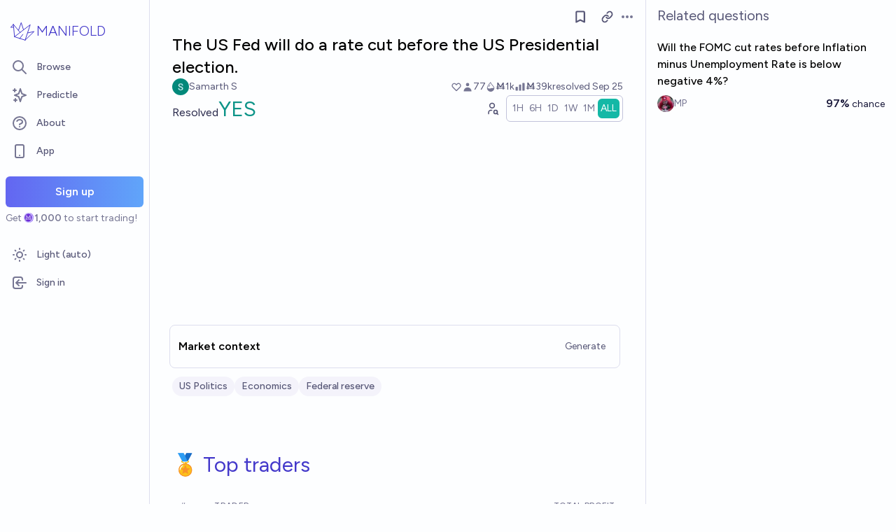

--- FILE ---
content_type: text/html; charset=utf-8
request_url: https://manifold.markets/SamarthS/the-us-fed-will-do-a-rate-cut-befor
body_size: 15604
content:
<!DOCTYPE html><html lang="en" class="font-figtree font-normal"><head><meta charSet="utf-8" data-next-head=""/><meta name="viewport" content="width=device-width, initial-scale=1, minimum-scale=1, maximum-scale=1, viewport-fit=cover user-scalable=no" data-next-head=""/><meta property="og:site_name" content="Manifold" data-next-head=""/><meta name="twitter:site" content="@manifoldmarkets" data-next-head=""/><meta name="theme-color" content="#fdfeff" media="(prefers-color-scheme: light)" data-next-head=""/><link rel="search" type="application/opensearchdescription+xml" href="https://manifold.markets/opensearch.xml" title="Manifold" data-next-head=""/><title data-next-head="">The US Fed will do a rate cut before the US Presidential election. | Manifold</title><meta property="og:title" name="twitter:title" content="The US Fed will do a rate cut before the US Presidential election." data-next-head=""/><meta name="description" content="Resolved YES. " data-next-head=""/><meta property="og:description" name="twitter:description" content="Resolved YES. " data-next-head=""/><link rel="canonical" href="https://manifold.markets/SamarthS/the-us-fed-will-do-a-rate-cut-befor" data-next-head=""/><meta property="og:url" content="https://manifold.markets/SamarthS/the-us-fed-will-do-a-rate-cut-befor" data-next-head=""/><meta name="apple-itunes-app" content="app-id=6444136749, app-argument=https://manifold.markets/SamarthS/the-us-fed-will-do-a-rate-cut-befor" data-next-head=""/><meta property="og:image" content="https://manifold.markets/api/og/market?question=The+US+Fed+will+do+a+rate+cut+before+the+US+Presidential+election.&amp;numTraders=77&amp;volume=38841&amp;probability=99.0%25&amp;creatorName=Samarth+S&amp;creatorAvatarUrl=https%3A%2F%2Flh3.googleusercontent.com%2Fa%2FAAcHTtepgqoaLuYquPZYXMKfewAgKhRvOaTWS6kCgQhZTz3i%3Ds96-c&amp;resolution=YES&amp;points=[base64]" data-next-head=""/><meta name="twitter:card" content="summary_large_image" data-next-head=""/><meta name="twitter:image" content="https://manifold.markets/api/og/market?question=The+US+Fed+will+do+a+rate+cut+before+the+US+Presidential+election.&amp;numTraders=77&amp;volume=38841&amp;probability=99.0%25&amp;creatorName=Samarth+S&amp;creatorAvatarUrl=https%3A%2F%2Flh3.googleusercontent.com%2Fa%2FAAcHTtepgqoaLuYquPZYXMKfewAgKhRvOaTWS6kCgQhZTz3i%3Ds96-c&amp;resolution=YES&amp;points=[base64]" data-next-head=""/><link rel="icon" href="/favicon.ico"/><link rel="preload" href="/_next/static/media/f7aa21714c1c53f8-s.p.e3544bb0.woff2" as="font" type="font/woff2" crossorigin="anonymous" data-next-font="size-adjust"/><link rel="preload" href="/_next/static/chunks/e54a1026ed738ed2.css" as="style"/><link rel="preload" href="/_next/static/chunks/c37802b2e6166916.css" as="style"/><link rel="preload" href="/_next/static/chunks/ae69b3e0ff3663b8.css" as="style"/><style>@media (prefers-color-scheme: dark) {
            :root {
              color-scheme: dark;
              background-color: rgb(15 23 41);
              color: white;
            }
          }</style><link rel="stylesheet" href="/_next/static/chunks/e54a1026ed738ed2.css" data-n-g=""/><link rel="stylesheet" href="/_next/static/chunks/c37802b2e6166916.css" data-n-g=""/><link rel="stylesheet" href="/_next/static/chunks/ae69b3e0ff3663b8.css" data-n-p=""/><noscript data-n-css=""></noscript><script src="/init-theme.js" defer="" data-nscript="beforeInteractive"></script><script src="/_next/static/chunks/d93f3cbdfa897d88.js" defer=""></script><script src="/_next/static/chunks/c2692ee7db29474f.js" defer=""></script><script src="/_next/static/chunks/f1fdee756e1d271f.js" defer=""></script><script src="/_next/static/chunks/7a8c7dfbbe406157.js" defer=""></script><script src="/_next/static/chunks/abec945b36dfbb5b.js" defer=""></script><script src="/_next/static/chunks/a3e252cebaafff14.js" defer=""></script><script src="/_next/static/chunks/98a76cc48d8ec4ef.js" defer=""></script><script src="/_next/static/chunks/654362f305bec102.js" defer=""></script><script src="/_next/static/chunks/turbopack-6b299bddb8024295.js" defer=""></script><script src="/_next/static/chunks/c0aebfae39d0c1f4.js" defer=""></script><script src="/_next/static/chunks/0e7afb9994e44bec.js" defer=""></script><script src="/_next/static/chunks/4165f1878595bd34.js" defer=""></script><script src="/_next/static/chunks/74c90533fa9401d4.js" defer=""></script><script src="/_next/static/chunks/e6b6dd5d67b218be.js" defer=""></script><script src="/_next/static/chunks/c13e4b575a6b027f.js" defer=""></script><script src="/_next/static/chunks/5f12057c9ff2a912.js" defer=""></script><script src="/_next/static/chunks/5dc082cf8567ebee.js" defer=""></script><script src="/_next/static/chunks/72e3bb6e9bc2b37a.js" defer=""></script><script src="/_next/static/chunks/399a59f8262e3ced.js" defer=""></script><script src="/_next/static/chunks/9caa94bd6cbcda9a.js" defer=""></script><script src="/_next/static/chunks/2f1481303c6a8e30.js" defer=""></script><script src="/_next/static/chunks/fa889032d8e254a3.js" defer=""></script><script src="/_next/static/chunks/bb263fc177682f8a.js" defer=""></script><script src="/_next/static/chunks/be3e3e5a6f779a64.js" defer=""></script><script src="/_next/static/chunks/17e4ca211e90aa3a.js" defer=""></script><script src="/_next/static/chunks/d055bcfc5f645d0a.js" defer=""></script><script src="/_next/static/chunks/turbopack-34be681ae1e24f17.js" defer=""></script><script src="/_next/static/BpwWyiYK9PbVW8Y0cpYxg/_ssgManifest.js" defer=""></script><script src="/_next/static/BpwWyiYK9PbVW8Y0cpYxg/_buildManifest.js" defer=""></script></head><body class="bg-canvas-0 text-ink-1000"><link rel="preload" as="image" href="/mana.svg"/><div id="__next"><style>html {
          --font-main: 'Figtree', 'Figtree Fallback';
        }</style><div id="signup-prompt" class="fixed bottom-12 right-4 z-[1000]"></div><span hidden="" style="position:fixed;top:1px;left:1px;width:1px;height:0;padding:0;margin:-1px;overflow:hidden;clip:rect(0, 0, 0, 0);white-space:nowrap;border-width:0;display:none"></span><div class="pb-[58px] lg:pb-0 text-ink-1000 mx-auto min-h-screen w-full max-w-[1440px] lg:grid lg:grid-cols-12 flex flex-col"><div style="position:fixed;z-index:9999;top:16px;left:16px;right:16px;bottom:16px;pointer-events:none" class="!bottom-[70px]"></div><nav aria-label="Sidebar" class="flex h-screen flex-col sticky top-0 hidden self-start px-2 lg:col-span-2 lg:flex"><div class="flex items-center gap-2"><a class="group flex w-full flex-row items-center gap-0.5 px-1 outline-none pb-3 pt-6" href="/"><svg viewBox="0 0 24 24" fill="none" xmlns="http://www.w3.org/2000/svg" stroke-width="0.6" stroke="currentColor" class="h-10 w-10 shrink-0 stroke-indigo-700 transition-transform group-hover:rotate-12 dark:stroke-white" aria-hidden="true"><path d="M5.24854 17.0952L18.7175 6.80301L14.3444 20M5.24854 17.0952L9.79649 18.5476M5.24854 17.0952L4.27398 6.52755M14.3444 20L9.79649 18.5476M14.3444 20L22 12.638L16.3935 13.8147M9.79649 18.5476L12.3953 15.0668M4.27398 6.52755L10.0714 13.389M4.27398 6.52755L2 9.0818L4.47389 8.85643M12.9451 11.1603L10.971 5L8.65369 11.6611" stroke-linecap="round" stroke-linejoin="round"></path></svg><div class="text-xl font-thin text-indigo-700 dark:text-white">MANIFOLD</div></a></div><div class="mb-4 flex flex-col gap-1"><a class="text-ink-600 hover:bg-primary-100 hover:text-ink-700 group flex items-center rounded-md px-3 py-2 text-sm font-medium focus-visible:bg-primary-100 outline-none" href="/"><svg xmlns="http://www.w3.org/2000/svg" fill="none" viewBox="0 0 24 24" stroke-width="2" stroke="currentColor" aria-hidden="true" class="text-ink-500 group-hover:text-ink-600   -ml-1 mr-3 h-6 w-6 flex-shrink-0"><path stroke-linecap="round" stroke-linejoin="round" d="M21 21l-6-6m2-5a7 7 0 11-14 0 7 7 0 0114 0z"></path></svg><span class="truncate">Browse</span></a><a class="text-ink-600 hover:bg-primary-100 hover:text-ink-700 group flex items-center rounded-md px-3 py-2 text-sm font-medium focus-visible:bg-primary-100 outline-none" href="/predictle"><svg xmlns="http://www.w3.org/2000/svg" fill="none" viewBox="0 0 24 24" stroke-width="2" stroke="currentColor" aria-hidden="true" class="text-ink-500 group-hover:text-ink-600   -ml-1 mr-3 h-6 w-6 flex-shrink-0"><path stroke-linecap="round" stroke-linejoin="round" d="M5 3v4M3 5h4M6 17v4m-2-2h4m5-16l2.286 6.857L21 12l-5.714 2.143L13 21l-2.286-6.857L5 12l5.714-2.143L13 3z"></path></svg><span class="truncate">Predictle</span></a><a class="text-ink-600 hover:bg-primary-100 hover:text-ink-700 group flex items-center rounded-md px-3 py-2 text-sm font-medium focus-visible:bg-primary-100 outline-none" href="/about"><svg xmlns="http://www.w3.org/2000/svg" fill="none" viewBox="0 0 24 24" stroke-width="2" stroke="currentColor" aria-hidden="true" class="text-ink-500 group-hover:text-ink-600   -ml-1 mr-3 h-6 w-6 flex-shrink-0"><path stroke-linecap="round" stroke-linejoin="round" d="M8.228 9c.549-1.165 2.03-2 3.772-2 2.21 0 4 1.343 4 3 0 1.4-1.278 2.575-3.006 2.907-.542.104-.994.54-.994 1.093m0 3h.01M21 12a9 9 0 11-18 0 9 9 0 0118 0z"></path></svg><span class="truncate">About</span></a><button class="text-ink-600 hover:bg-primary-100 hover:text-ink-700 group flex items-center rounded-md px-3 py-2 text-sm font-medium focus-visible:bg-primary-100 outline-none"><svg xmlns="http://www.w3.org/2000/svg" fill="none" viewBox="0 0 24 24" stroke-width="2" stroke="currentColor" aria-hidden="true" class="text-ink-500 group-hover:text-ink-600   -ml-1 mr-3 h-6 w-6 flex-shrink-0"><path stroke-linecap="round" stroke-linejoin="round" d="M12 18h.01M8 21h8a2 2 0 002-2V5a2 2 0 00-2-2H8a2 2 0 00-2 2v14a2 2 0 002 2z"></path></svg><span class="truncate">App</span></button><span hidden="" style="position:fixed;top:1px;left:1px;width:1px;height:0;padding:0;margin:-1px;overflow:hidden;clip:rect(0, 0, 0, 0);white-space:nowrap;border-width:0;display:none"></span><div class="mt-4 flex flex-col"><button type="button" class="font-md inline-flex items-center justify-center rounded-md ring-inset transition-colors disabled:cursor-not-allowed text-center px-6 py-2.5 text-base font-semibold disabled:bg-ink-300 text-white bg-gradient-to-r hover:saturate-150 disabled:bg-none from-primary-500 to-blue-400 w-full">Sign up</button><span class="text-ink-500 my-1.5 text-sm">Get<!-- --> <div class="coin-offset items-center whitespace-nowrap relative ml-[1.1em] inline-flex font-semibold flex flex-row"><img src="/mana.svg" alt="Ṁ" class="inline-block absolute -left-[var(--coin-offset)] top-[var(--coin-top-offset)] min-h-[1em] min-w-[1em]" style="width:1em;height:1em;margin-right:0.1em"/>1,000</div> <!-- -->to start trading!</span></div><div class="gap-2 flex flex-col"></div></div><div class="mb-6 mt-auto flex flex-col gap-1"><button class="text-ink-600 hover:bg-primary-100 hover:text-ink-700 group flex items-center rounded-md px-3 py-2 text-sm font-medium focus-visible:bg-primary-100 outline-none"><svg xmlns="http://www.w3.org/2000/svg" fill="none" viewBox="0 0 24 24" stroke-width="2" stroke="currentColor" aria-hidden="true" class="text-ink-500 group-hover:text-ink-600   -ml-1 mr-3 h-6 w-6 flex-shrink-0 hidden dark:block"><path stroke-linecap="round" stroke-linejoin="round" d="M20.354 15.354A9 9 0 018.646 3.646 9.003 9.003 0 0012 21a9.003 9.003 0 008.354-5.646z"></path></svg><svg xmlns="http://www.w3.org/2000/svg" fill="none" viewBox="0 0 24 24" stroke-width="2" stroke="currentColor" aria-hidden="true" class="text-ink-500 group-hover:text-ink-600   -ml-1 mr-3 h-6 w-6 flex-shrink-0 block dark:hidden"><path stroke-linecap="round" stroke-linejoin="round" d="M12 3v1m0 16v1m9-9h-1M4 12H3m15.364 6.364l-.707-.707M6.343 6.343l-.707-.707m12.728 0l-.707.707M6.343 17.657l-.707.707M16 12a4 4 0 11-8 0 4 4 0 018 0z"></path></svg><span class="truncate"><span class="hidden dark:inline">Dark</span><span class="inline dark:hidden">Light</span> (auto)</span></button><button class="text-ink-600 hover:bg-primary-100 hover:text-ink-700 group flex items-center rounded-md px-3 py-2 text-sm font-medium focus-visible:bg-primary-100 outline-none"><svg xmlns="http://www.w3.org/2000/svg" fill="none" viewBox="0 0 24 24" stroke-width="2" stroke="currentColor" aria-hidden="true" class="text-ink-500 group-hover:text-ink-600   -ml-1 mr-3 h-6 w-6 flex-shrink-0"><path stroke-linecap="round" stroke-linejoin="round" d="M11 16l-4-4m0 0l4-4m-4 4h14m-5 4v1a3 3 0 01-3 3H6a3 3 0 01-3-3V7a3 3 0 013-3h7a3 3 0 013 3v1"></path></svg><span class="truncate">Sign in</span></button></div></nav><main class="l:px-2 col-span-7 flex flex-1 flex-col xl:col-span-10"><div class="bg-canvas-0 sticky top-0 z-50 flex items-center justify-between px-4 py-2 md:hidden flex flex-row"><a class="flex items-center gap-1 text-indigo-700 dark:text-white" href="/"><svg viewBox="0 0 24 24" fill="none" xmlns="http://www.w3.org/2000/svg" stroke-width="0.6" stroke="currentColor" class="h-8 w-8 stroke-indigo-700 dark:stroke-white"><path d="M5.24854 17.0952L18.7175 6.80301L14.3444 20M5.24854 17.0952L9.79649 18.5476M5.24854 17.0952L4.27398 6.52755M14.3444 20L9.79649 18.5476M14.3444 20L22 12.638L16.3935 13.8147M9.79649 18.5476L12.3953 15.0668M4.27398 6.52755L10.0714 13.389M4.27398 6.52755L2 9.0818L4.47389 8.85643M12.9451 11.1603L10.971 5L8.65369 11.6611" stroke-linecap="round" stroke-linejoin="round"></path></svg><span class="text-lg font-thin">MANIFOLD</span></a><button type="button" class="font-md inline-flex items-center justify-center rounded-md ring-inset transition-colors disabled:cursor-not-allowed text-center px-4 py-2 text-sm disabled:bg-ink-300 text-white bg-gradient-to-r hover:saturate-150 disabled:bg-none from-primary-500 to-blue-400">Sign up</button></div><div class="w-full items-start justify-center gap-8 flex flex-row"><div class="bg-canvas-0 dark:border-canvas-50 w-full max-w-3xl rounded-b-md lg:border lg:border-t-0  xl:w-[70%]  sticky bottom-0 min-h-screen self-end pb-10 xl:pb-0 flex flex-col"><div class="sticky z-20 flex items-end bg-canvas-0 top-0 w-full"><div class="sticky -top-px z-50 h-12 w-full transition-colors hidden md:flex flex flex-row"><div class="mr-4 grow items-center flex flex-row"></div><div class="mr-4 shrink-0 items-center [&amp;&gt;*]:flex flex flex-row"><button type="button" class="font-md inline-flex items-center justify-center rounded-md ring-inset transition-colors disabled:cursor-not-allowed text-center px-2.5 py-1.5 text-sm text-ink-600 hover:bg-ink-200 disabled:text-ink-300 disabled:bg-transparent"><svg xmlns="http://www.w3.org/2000/svg" fill="none" viewBox="0 0 24 24" stroke-width="2.5" stroke="currentColor" aria-hidden="true" class="h-5 w-5"><path stroke-linecap="round" stroke-linejoin="round" d="M5 5a2 2 0 012-2h10a2 2 0 012 2v16l-7-3.5L5 21V5z"></path></svg><span hidden="" style="position:fixed;top:1px;left:1px;width:1px;height:0;padding:0;margin:-1px;overflow:hidden;clip:rect(0, 0, 0, 0);white-space:nowrap;border-width:0;display:none"></span></button><span> <button type="button" class="font-md inline-flex items-center justify-center rounded-md ring-inset transition-colors disabled:cursor-not-allowed text-center px-2.5 py-1.5 text-sm text-ink-600 hover:bg-ink-200 disabled:text-ink-300 disabled:bg-transparent text-ink-500 hover:text-ink-600"><svg xmlns="http://www.w3.org/2000/svg" fill="none" stroke="currentColor" stroke-linecap="round" stroke-linejoin="round" stroke-width="2.5" viewBox="0 0 24 24" class="h-[1.1rem]" aria-hidden="true"><path d="M10 13a5 5 0 0 0 7.54.54l3-3a5 5 0 0 0-7.07-7.07l-1.72 1.71"></path><path d="M14 11a5 5 0 0 0-7.54-.54l-3 3a5 5 0 0 0 7.07 7.07l1.71-1.71"></path></svg></button></span><div class="relative inline-block text-left" data-headlessui-state=""><button class="text-ink-500 hover:text-ink-800 flex items-center" id="headlessui-menu-button-:Reiiqfhm:" type="button" aria-haspopup="menu" aria-expanded="false" data-headlessui-state=""><span class="sr-only">Open options</span><svg xmlns="http://www.w3.org/2000/svg" viewBox="0 0 20 20" fill="currentColor" aria-hidden="true" class="h-5 w-5"><path d="M6 10a2 2 0 11-4 0 2 2 0 014 0zM12 10a2 2 0 11-4 0 2 2 0 014 0zM16 12a2 2 0 100-4 2 2 0 000 4z"></path></svg></button></div><span hidden="" style="position:fixed;top:1px;left:1px;width:1px;height:0;padding:0;margin:-1px;overflow:hidden;clip:rect(0, 0, 0, 0);white-space:nowrap;border-width:0;display:none"></span><span hidden="" style="position:fixed;top:1px;left:1px;width:1px;height:0;padding:0;margin:-1px;overflow:hidden;clip:rect(0, 0, 0, 0);white-space:nowrap;border-width:0;display:none"></span><span hidden="" style="position:fixed;top:1px;left:1px;width:1px;height:0;padding:0;margin:-1px;overflow:hidden;clip:rect(0, 0, 0, 0);white-space:nowrap;border-width:0;display:none"></span><span hidden="" style="position:fixed;top:1px;left:1px;width:1px;height:0;padding:0;margin:-1px;overflow:hidden;clip:rect(0, 0, 0, 0);white-space:nowrap;border-width:0;display:none"></span></div></div></div><div class="mb-4 p-4 pt-0 md:pb-8 lg:px-8 flex flex-col"><div class="w-full gap-3 lg:gap-4 flex flex-col"><div class="flex flex-col"><div><div class="group text-xl font-medium sm:text-2xl"><span class="break-anywhere">The US Fed will do a rate cut before the US Presidential election.</span></div></div></div><div class="text-ink-600 flex-wrap items-center justify-between gap-y-1 text-sm flex flex-row"><div class="grow flex-wrap items-center gap-4 flex flex-row"><button class="inline-flex flex items-center gap-2" aria-expanded="false" aria-haspopup="dialog"><div class=""><img alt="SamarthS avatar" loading="lazy" width="24" height="24" decoding="async" data-nimg="1" class="bg-canvas-0 my-0 flex-shrink-0 rounded-full object-cover w-6 h-6 cursor-pointer" style="color:transparent;max-width:1.5rem" srcSet="/_next/image?url=https%3A%2F%2Flh3.googleusercontent.com%2Fa%2FAAcHTtepgqoaLuYquPZYXMKfewAgKhRvOaTWS6kCgQhZTz3i%3Ds96-c&amp;w=32&amp;q=75 1x, /_next/image?url=https%3A%2F%2Flh3.googleusercontent.com%2Fa%2FAAcHTtepgqoaLuYquPZYXMKfewAgKhRvOaTWS6kCgQhZTz3i%3Ds96-c&amp;w=48&amp;q=75 2x" src="/_next/image?url=https%3A%2F%2Flh3.googleusercontent.com%2Fa%2FAAcHTtepgqoaLuYquPZYXMKfewAgKhRvOaTWS6kCgQhZTz3i%3Ds96-c&amp;w=48&amp;q=75"/></div><a class="break-anywhere hover:underline hover:decoration-primary-400 hover:decoration-2 active:underline active:decoration-primary-400 inline-flex flex-row flex-nowrap items-center gap-1 mr-1" href="/SamarthS"><span class="inline-flex flex-row flex-nowrap items-center gap-1"><span class="max-w-[200px] truncate">Samarth S</span></span></a></button></div><div class="ml-auto gap-4 flex flex-row"><span class="flex items-center"><button disabled="" class="disabled:cursor-not-allowed disabled:text-ink-500"><div class="text-ink-600 items-center gap-0.5 flex flex-row"><div class="relative"><svg xmlns="http://www.w3.org/2000/svg" fill="none" viewBox="0 0 24 24" stroke-width="2" stroke="currentColor" aria-hidden="true" class="stroke-ink-500 h-4 w-4"><path stroke-linecap="round" stroke-linejoin="round" d="M4.318 6.318a4.5 4.5 0 000 6.364L12 20.364l7.682-7.682a4.5 4.5 0 00-6.364-6.364L12 7.636l-1.318-1.318a4.5 4.5 0 00-6.364 0z"></path></svg></div></div></button></span><span class="flex flex-row items-center gap-0.5"><svg xmlns="http://www.w3.org/2000/svg" viewBox="0 0 20 20" fill="currentColor" aria-hidden="true" class="text-ink-500 h-4 w-4"><path fill-rule="evenodd" d="M10 9a3 3 0 100-6 3 3 0 000 6zm-7 9a7 7 0 1114 0H3z" clip-rule="evenodd"></path></svg><div>77</div></span><span class="flex flex-row items-center gap-0.5"><svg stroke="currentColor" fill="currentColor" stroke-width="0" viewBox="0 0 16 16" class="text-ink-500" height="1em" width="1em" xmlns="http://www.w3.org/2000/svg"><path fill-rule="evenodd" d="M7.21.8C7.69.295 8 0 8 0q.164.544.371 1.038c.812 1.946 2.073 3.35 3.197 4.6C12.878 7.096 14 8.345 14 10a6 6 0 0 1-12 0C2 6.668 5.58 2.517 7.21.8m.413 1.021A31 31 0 0 0 5.794 3.99c-.726.95-1.436 2.008-1.96 3.07C3.304 8.133 3 9.138 3 10c0 0 2.5 1.5 5 .5s5-.5 5-.5c0-1.201-.796-2.157-2.181-3.7l-.03-.032C9.75 5.11 8.5 3.72 7.623 1.82z"></path><path fill-rule="evenodd" d="M4.553 7.776c.82-1.641 1.717-2.753 2.093-3.13l.708.708c-.29.29-1.128 1.311-1.907 2.87z"></path></svg>Ṁ1k</span><span class="flex flex-row items-center gap-0.5"><svg xmlns="http://www.w3.org/2000/svg" viewBox="0 0 20 20" fill="currentColor" aria-hidden="true" class="text-ink-500 h-4 w-4"><path d="M2 11a1 1 0 011-1h2a1 1 0 011 1v5a1 1 0 01-1 1H3a1 1 0 01-1-1v-5zM8 7a1 1 0 011-1h2a1 1 0 011 1v9a1 1 0 01-1 1H9a1 1 0 01-1-1V7zM14 4a1 1 0 011-1h2a1 1 0 011 1v12a1 1 0 01-1 1h-2a1 1 0 01-1-1V4z"></path></svg>Ṁ39k</span><div class="select-none items-center flex flex-row"><span class="whitespace-nowrap">resolved <!-- -->Sep 25</span></div></div></div><div class="gap-2 flex flex-col"><div class="items-end justify-between gap-2 sm:gap-4 flex flex-row"><div class="flex flex-col"><div class="items-baseline flex flex-row"><div class="flex items-baseline gap-2 text-2xl sm:text-3xl flex-row"><div class="text-ink-800 text-base">Resolved</div><span class="text-teal-600">YES</span></div></div></div><div class="gap-1 flex flex-row"><div class="flex-row-reverse items-center flex flex-row"><button type="button" class="font-md inline-flex items-center justify-center rounded-md ring-inset transition-colors disabled:cursor-not-allowed text-center px-2.5 py-1.5 text-sm text-ink-600 hover:bg-ink-200 disabled:text-ink-300 disabled:bg-transparent"><span><svg stroke="currentColor" fill="none" stroke-width="2" viewBox="0 0 24 24" stroke-linecap="round" stroke-linejoin="round" class="h-5 w-5" height="1em" width="1em" xmlns="http://www.w3.org/2000/svg"><path d="M8 7a4 4 0 1 0 8 0a4 4 0 0 0 -8 0"></path><path d="M6 21v-2a4 4 0 0 1 4 -4h1.5"></path><path d="M18 18m-3 0a3 3 0 1 0 6 0a3 3 0 1 0 -6 0"></path><path d="M20.2 20.2l1.8 1.8"></path></svg></span></button></div><div class="!shadow-none border-ink-300 text-ink-400 bg-canvas-0 inline-flex flex-row gap-2 rounded-md border p-1 text-sm shadow-sm" id="headlessui-radiogroup-:R95oeqfhm:" role="radiogroup"><div class="cursor-pointer text-ink-500 hover:bg-ink-50 aria-checked:bg-teal-500 aria-checked:text-ink-0 ring-primary-500 flex items-center rounded-md p-2 outline-none transition-all focus-visible:ring-2 sm:px-3 py-1 !px-1" id="headlessui-radiogroup-option-:Rmp5oeqfhm:" role="radio" aria-checked="false" tabindex="-1" data-headlessui-state=""><span id="headlessui-label-:R4mp5oeqfhm:" data-headlessui-state="">1H</span></div><div class="cursor-pointer text-ink-500 hover:bg-ink-50 aria-checked:bg-teal-500 aria-checked:text-ink-0 ring-primary-500 flex items-center rounded-md p-2 outline-none transition-all focus-visible:ring-2 sm:px-3 py-1 !px-1" id="headlessui-radiogroup-option-:R16p5oeqfhm:" role="radio" aria-checked="false" tabindex="-1" data-headlessui-state=""><span id="headlessui-label-:R56p5oeqfhm:" data-headlessui-state="">6H</span></div><div class="cursor-pointer text-ink-500 hover:bg-ink-50 aria-checked:bg-teal-500 aria-checked:text-ink-0 ring-primary-500 flex items-center rounded-md p-2 outline-none transition-all focus-visible:ring-2 sm:px-3 py-1 !px-1" id="headlessui-radiogroup-option-:R1mp5oeqfhm:" role="radio" aria-checked="false" tabindex="-1" data-headlessui-state=""><span id="headlessui-label-:R5mp5oeqfhm:" data-headlessui-state="">1D</span></div><div class="cursor-pointer text-ink-500 hover:bg-ink-50 aria-checked:bg-teal-500 aria-checked:text-ink-0 ring-primary-500 flex items-center rounded-md p-2 outline-none transition-all focus-visible:ring-2 sm:px-3 py-1 !px-1" id="headlessui-radiogroup-option-:R26p5oeqfhm:" role="radio" aria-checked="false" tabindex="-1" data-headlessui-state=""><span id="headlessui-label-:R66p5oeqfhm:" data-headlessui-state="">1W</span></div><div class="cursor-pointer text-ink-500 hover:bg-ink-50 aria-checked:bg-teal-500 aria-checked:text-ink-0 ring-primary-500 flex items-center rounded-md p-2 outline-none transition-all focus-visible:ring-2 sm:px-3 py-1 !px-1" id="headlessui-radiogroup-option-:R2mp5oeqfhm:" role="radio" aria-checked="false" tabindex="-1" data-headlessui-state=""><span id="headlessui-label-:R6mp5oeqfhm:" data-headlessui-state="">1M</span></div><div class="cursor-pointer text-ink-500 hover:bg-ink-50 aria-checked:bg-teal-500 aria-checked:text-ink-0 ring-primary-500 flex items-center rounded-md p-2 outline-none transition-all focus-visible:ring-2 sm:px-3 py-1 !px-1" id="headlessui-radiogroup-option-:R36p5oeqfhm:" role="radio" aria-checked="true" tabindex="0" data-headlessui-state="checked" data-checked=""><span id="headlessui-label-:R76p5oeqfhm:" data-headlessui-state="">ALL</span></div></div></div></div><div class="w-full pb-3 pr-10 h-[150px] sm:h-[250px]"><div class="h-full w-full"></div></div></div></div><div class="mb-2 mt-6"><div><div class="ProseMirror prose dark:prose-invert max-w-none leading-relaxed prose-a:text-primary-700 prose-a:no-underline text-md prose-p:my-0 prose-ul:my-0 prose-ol:my-0 prose-li:my-0 [&amp;&gt;p]:prose-li:my-0 text-ink-900 prose-blockquote:text-teal-700 break-anywhere empty:prose-p:after:content-[&quot;\00a0&quot;]"><p></p></div></div><div class="hidden text-ink-600 bg-canvas-50 flex items-center justify-center space-x-2 rounded-md px-4 py-2 italic"><svg viewBox="0 0 24 24" fill="none" xmlns="http://www.w3.org/2000/svg" stroke-width="0.6" stroke="currentColor" class="h-5 w-5 text-indigo-600"><path d="M5.24854 17.0952L18.7175 6.80301L14.3444 20M5.24854 17.0952L9.79649 18.5476M5.24854 17.0952L4.27398 6.52755M14.3444 20L9.79649 18.5476M14.3444 20L22 12.638L16.3935 13.8147M9.79649 18.5476L12.3953 15.0668M4.27398 6.52755L10.0714 13.389M4.27398 6.52755L2 9.0818L4.47389 8.85643M12.9451 11.1603L10.971 5L8.65369 11.6611" stroke-linecap="round" stroke-linejoin="round"></path></svg><span>This question is managed and resolved by Manifold.</span><svg viewBox="0 0 24 24" fill="none" xmlns="http://www.w3.org/2000/svg" stroke-width="0.6" stroke="currentColor" class="h-5 w-5 text-indigo-600"><path d="M5.24854 17.0952L18.7175 6.80301L14.3444 20M5.24854 17.0952L9.79649 18.5476M5.24854 17.0952L4.27398 6.52755M14.3444 20L9.79649 18.5476M14.3444 20L22 12.638L16.3935 13.8147M9.79649 18.5476L12.3953 15.0668M4.27398 6.52755L10.0714 13.389M4.27398 6.52755L2 9.0818L4.47389 8.85643M12.9451 11.1603L10.971 5L8.65369 11.6611" stroke-linecap="round" stroke-linejoin="round"></path></svg></div></div><div class="border-ink-200 -mx-1 mt-2 w-full rounded-lg border p-3 flex flex-col"><div class="w-full items-center justify-between flex flex-row"><span class="font-semibold">Market context</span><button type="button" class="font-md inline-flex items-center justify-center rounded-md ring-inset transition-colors disabled:cursor-not-allowed text-center px-4 py-2 text-sm text-ink-600 hover:bg-ink-200 disabled:text-ink-300 disabled:bg-transparent -mr-2 self-end">Generate</button></div></div><div class="mb-4 mt-2 items-center gap-2 flex flex-row"><div class="group mt-1 flex flex-wrap gap-x-1 gap-y-1 text-xs font-medium sm:text-sm"><div class="group flex items-center gap-1.5 rounded-full px-2.5 py-1 text-sm font-medium bg-canvas-50 text-ink-600 hover:bg-canvas-100 hover:text-ink-800 transition-colors flex flex-row"><a class="max-w-[200px] truncate sm:max-w-[250px]" href="/topic/us-politics">US Politics</a></div><div class="group flex items-center gap-1.5 rounded-full px-2.5 py-1 text-sm font-medium bg-canvas-50 text-ink-600 hover:bg-canvas-100 hover:text-ink-800 transition-colors flex flex-row"><a class="max-w-[200px] truncate sm:max-w-[250px]" href="/topic/economics-default">Economics</a></div><div class="group flex items-center gap-1.5 rounded-full px-2.5 py-1 text-sm font-medium bg-canvas-50 text-ink-600 hover:bg-canvas-100 hover:text-ink-800 transition-colors flex flex-row"><a class="max-w-[200px] truncate sm:max-w-[250px]" href="/topic/federal-reserve">Federal reserve</a></div></div><span hidden="" style="position:fixed;top:1px;left:1px;width:1px;height:0;padding:0;margin:-1px;overflow:hidden;clip:rect(0, 0, 0, 0);white-space:nowrap;border-width:0;display:none"></span></div><div class="flex-wrap flex flex-row"></div><div class="my-2 flex-wrap items-center justify-between gap-y-2 flex flex-row"></div><div class="mt-4 mb-4 flex md:hidden flex flex-col"><button type="button" class="font-md inline-flex items-center justify-center rounded-md ring-inset transition-colors disabled:cursor-not-allowed text-center px-6 py-2.5 text-base font-semibold disabled:bg-ink-300 text-white bg-gradient-to-r hover:saturate-150 disabled:bg-none from-primary-500 to-blue-400 w-full">Sign up</button><span class="text-ink-500 my-1.5 text-sm">Get<!-- --> <div class="coin-offset items-center whitespace-nowrap relative ml-[1.1em] inline-flex font-semibold flex flex-row"><img src="/mana.svg" alt="Ṁ" class="inline-block absolute -left-[var(--coin-offset)] top-[var(--coin-top-offset)] min-h-[1em] min-w-[1em]" style="width:1em;height:1em;margin-right:0.1em"/>1,000</div> <!-- -->to start trading!</span></div><div class="w-full mt-12"><h1 class="text-primary-700 mb-4 inline-block text-2xl font-normal sm:mb-6 sm:text-3xl">🏅 Top traders</h1><div class="overflow-x-auto"><table class="text-ink-700 w-full whitespace-nowrap text-left text-sm [&amp;&gt;thead]:text-ink-500 [&amp;&gt;thead]:text-xs [&amp;&gt;thead]:font-medium [&amp;&gt;thead]:uppercase [&amp;&gt;thead]:tracking-wider [&amp;_td]:px-3 [&amp;_td]:py-2.5 [&amp;_th]:px-3 [&amp;_th]:py-2 [&amp;&gt;tbody&gt;tr]:border-ink-200 [&amp;&gt;tbody&gt;tr:last-child]:border-b-0 [&amp;&gt;tbody&gt;tr]:border-b [&amp;&gt;tbody&gt;tr:hover]:bg-ink-100/50 [&amp;&gt;tbody&gt;tr]:transition-colors [&amp;&gt;tbody_tr:nth-child(odd)]:bg-canvas-50 [&amp;&gt;tbody_tr:hover]:bg-canvas-100 [&amp;&gt;tbody_tr]:transition-colors"><thead><tr class="border-ink-200 border-b"><th class="text-ink-500 w-12 py-3 text-left text-xs font-medium uppercase tracking-wide">#</th><th class="text-ink-500 py-3 text-left text-xs font-medium uppercase tracking-wide">Trader</th><th class="text-ink-500 py-3 text-right text-xs font-medium uppercase tracking-wide">Total profit</th></tr></thead><tbody class="divide-ink-100 divide-y"><tr class=""><td class="text-ink-600 py-3 text-sm font-medium tabular-nums">1</td><td class="py-3"><button class="inline-flex" aria-expanded="false" aria-haspopup="dialog"><div class="items-center gap-2 max-[400px]:max-w-[160px] sm:max-w-[200px] xl:max-w-none flex flex-row"><div class=""><svg xmlns="http://www.w3.org/2000/svg" viewBox="0 0 20 20" fill="currentColor" aria-hidden="true" class="bg-canvas-0 flex-shrink-0 rounded-full w-8 h-8 text-ink-500"><path fill-rule="evenodd" d="M18 10a8 8 0 11-16 0 8 8 0 0116 0zm-6-3a2 2 0 11-4 0 2 2 0 014 0zm-2 4a5 5 0 00-4.546 2.916A5.986 5.986 0 0010 16a5.986 5.986 0 004.546-2.084A5 5 0 0010 11z" clip-rule="evenodd"></path></svg></div><div class="bg-ink-100 dark:bg-ink-800 text-ink-200 dark:text-ink-400 h-5 w-20 animate-pulse rounded-full"></div></div></button></td><td class="text-ink-700 py-3 text-right text-sm font-medium tabular-nums">Ṁ827</td></tr><tr class=""><td class="text-ink-600 py-3 text-sm font-medium tabular-nums">2</td><td class="py-3"><button class="inline-flex" aria-expanded="false" aria-haspopup="dialog"><div class="items-center gap-2 max-[400px]:max-w-[160px] sm:max-w-[200px] xl:max-w-none flex flex-row"><div class=""><svg xmlns="http://www.w3.org/2000/svg" viewBox="0 0 20 20" fill="currentColor" aria-hidden="true" class="bg-canvas-0 flex-shrink-0 rounded-full w-8 h-8 text-ink-500"><path fill-rule="evenodd" d="M18 10a8 8 0 11-16 0 8 8 0 0116 0zm-6-3a2 2 0 11-4 0 2 2 0 014 0zm-2 4a5 5 0 00-4.546 2.916A5.986 5.986 0 0010 16a5.986 5.986 0 004.546-2.084A5 5 0 0010 11z" clip-rule="evenodd"></path></svg></div><div class="bg-ink-100 dark:bg-ink-800 text-ink-200 dark:text-ink-400 h-5 w-20 animate-pulse rounded-full"></div></div></button></td><td class="text-ink-700 py-3 text-right text-sm font-medium tabular-nums">Ṁ681</td></tr><tr class=""><td class="text-ink-600 py-3 text-sm font-medium tabular-nums">3</td><td class="py-3"><button class="inline-flex" aria-expanded="false" aria-haspopup="dialog"><div class="items-center gap-2 max-[400px]:max-w-[160px] sm:max-w-[200px] xl:max-w-none flex flex-row"><div class=""><svg xmlns="http://www.w3.org/2000/svg" viewBox="0 0 20 20" fill="currentColor" aria-hidden="true" class="bg-canvas-0 flex-shrink-0 rounded-full w-8 h-8 text-ink-500"><path fill-rule="evenodd" d="M18 10a8 8 0 11-16 0 8 8 0 0116 0zm-6-3a2 2 0 11-4 0 2 2 0 014 0zm-2 4a5 5 0 00-4.546 2.916A5.986 5.986 0 0010 16a5.986 5.986 0 004.546-2.084A5 5 0 0010 11z" clip-rule="evenodd"></path></svg></div><div class="bg-ink-100 dark:bg-ink-800 text-ink-200 dark:text-ink-400 h-5 w-20 animate-pulse rounded-full"></div></div></button></td><td class="text-ink-700 py-3 text-right text-sm font-medium tabular-nums">Ṁ342</td></tr><tr class=""><td class="text-ink-600 py-3 text-sm font-medium tabular-nums">4</td><td class="py-3"><button class="inline-flex" aria-expanded="false" aria-haspopup="dialog"><div class="items-center gap-2 max-[400px]:max-w-[160px] sm:max-w-[200px] xl:max-w-none flex flex-row"><div class=""><svg xmlns="http://www.w3.org/2000/svg" viewBox="0 0 20 20" fill="currentColor" aria-hidden="true" class="bg-canvas-0 flex-shrink-0 rounded-full w-8 h-8 text-ink-500"><path fill-rule="evenodd" d="M18 10a8 8 0 11-16 0 8 8 0 0116 0zm-6-3a2 2 0 11-4 0 2 2 0 014 0zm-2 4a5 5 0 00-4.546 2.916A5.986 5.986 0 0010 16a5.986 5.986 0 004.546-2.084A5 5 0 0010 11z" clip-rule="evenodd"></path></svg></div><div class="bg-ink-100 dark:bg-ink-800 text-ink-200 dark:text-ink-400 h-5 w-20 animate-pulse rounded-full"></div></div></button></td><td class="text-ink-700 py-3 text-right text-sm font-medium tabular-nums">Ṁ112</td></tr><tr class=""><td class="text-ink-600 py-3 text-sm font-medium tabular-nums">5</td><td class="py-3"><button class="inline-flex" aria-expanded="false" aria-haspopup="dialog"><div class="items-center gap-2 max-[400px]:max-w-[160px] sm:max-w-[200px] xl:max-w-none flex flex-row"><div class=""><svg xmlns="http://www.w3.org/2000/svg" viewBox="0 0 20 20" fill="currentColor" aria-hidden="true" class="bg-canvas-0 flex-shrink-0 rounded-full w-8 h-8 text-ink-500"><path fill-rule="evenodd" d="M18 10a8 8 0 11-16 0 8 8 0 0116 0zm-6-3a2 2 0 11-4 0 2 2 0 014 0zm-2 4a5 5 0 00-4.546 2.916A5.986 5.986 0 0010 16a5.986 5.986 0 004.546-2.084A5 5 0 0010 11z" clip-rule="evenodd"></path></svg></div><div class="bg-ink-100 dark:bg-ink-800 text-ink-200 dark:text-ink-400 h-5 w-20 animate-pulse rounded-full"></div></div></button></td><td class="text-ink-700 py-3 text-right text-sm font-medium tabular-nums">Ṁ110</td></tr></tbody></table></div></div><div style="height:3rem;flex-shrink:0"></div><div class="mb-4"><div class="relative border-ink-200 border-b mb-4"><div class=""><div class="scrollbar-hide w-full snap-x overflow-x-auto scroll-smooth gap-4 flex flex-row"><a href="#" class="border-primary-500 text-primary-600 mr-4 inline-flex cursor-pointer flex-row gap-1 whitespace-nowrap border-b-2 px-1 py-3 text-sm font-medium  !text-base flex-shrink-0" aria-current="page"><div class="flex flex-col"><div class="items-center flex flex-row">3 Comments</div></div></a><a href="#" class="text-ink-500 hover:border-ink-300 hover:text-ink-700 border-transparent mr-4 inline-flex cursor-pointer flex-row gap-1 whitespace-nowrap border-b-2 px-1 py-3 text-sm font-medium  !text-base flex-shrink-0"><div class="flex flex-col"><div class="items-center flex flex-row">72 Holders</div></div></a><a href="#" class="text-ink-500 hover:border-ink-300 hover:text-ink-700 border-transparent mr-4 inline-flex cursor-pointer flex-row gap-1 whitespace-nowrap border-b-2 px-1 py-3 text-sm font-medium  !text-base flex-shrink-0"><div class="flex flex-col"><div class="items-center flex flex-row">229 Trades</div></div></a></div></div></div><div class="contents"><div class="-ml-2 -mr-1 flex flex-col"><div></div><div class="mb-4 mr-px mt-px mb-2 w-full gap-1 sm:gap-2 flex flex-row"><div class="isolate shrink-0"><div class=""><svg xmlns="http://www.w3.org/2000/svg" viewBox="0 0 20 20" fill="currentColor" aria-hidden="true" class="bg-canvas-0 flex-shrink-0 rounded-full w-8 h-8 text-ink-500"><path fill-rule="evenodd" d="M18 10a8 8 0 11-16 0 8 8 0 0116 0zm-6-3a2 2 0 11-4 0 2 2 0 014 0zm-2 4a5 5 0 00-4.546 2.916A5.986 5.986 0 0010 16a5.986 5.986 0 004.546-2.084A5 5 0 0010 11z" clip-rule="evenodd"></path></svg></div></div><div class="border-ink-300 bg-canvas-0 focus-within:border-primary-500 focus-within:ring-primary-500 w-full overflow-hidden rounded-lg border shadow-sm transition-colors focus-within:ring-1"><div class="max-h-[69vh] overflow-auto"><div></div></div><div class="text-ink-600 ml-2 h-8 items-center flex flex-row"><div class="relative inline-block text-left" data-headlessui-state=""><button class="text-ink-500 hover:text-ink-800 flex items-center" id="headlessui-menu-button-:R3jq5jmqfhm:" type="button" aria-haspopup="menu" aria-expanded="false" data-headlessui-state=""><span class="sr-only">Open options</span><svg xmlns="http://www.w3.org/2000/svg" viewBox="0 0 20 20" fill="currentColor" aria-hidden="true" class=" hover:text-ink-700 text-ink-500 h-5 w-5"><path fill-rule="evenodd" d="M10 18a8 8 0 100-16 8 8 0 000 16zm1-11a1 1 0 10-2 0v2H7a1 1 0 100 2h2v2a1 1 0 102 0v-2h2a1 1 0 100-2h-2V7z" clip-rule="evenodd"></path></svg></button></div><span hidden="" style="position:fixed;top:1px;left:1px;width:1px;height:0;padding:0;margin:-1px;overflow:hidden;clip:rect(0, 0, 0, 0);white-space:nowrap;border-width:0;display:none"></span><span hidden="" style="position:fixed;top:1px;left:1px;width:1px;height:0;padding:0;margin:-1px;overflow:hidden;clip:rect(0, 0, 0, 0);white-space:nowrap;border-width:0;display:none"></span><span hidden="" style="position:fixed;top:1px;left:1px;width:1px;height:0;padding:0;margin:-1px;overflow:hidden;clip:rect(0, 0, 0, 0);white-space:nowrap;border-width:0;display:none"></span><div class="grow"></div><div class="flex flex-row"><button class="text-ink-500 hover:text-ink-700 active:bg-ink-300 disabled:text-ink-300 px-4 transition-colors" disabled=""><svg xmlns="http://www.w3.org/2000/svg" viewBox="0 0 20 20" fill="currentColor" aria-hidden="true" class="m-0 h-[25px] w-[22px] rotate-90 p-0"><path d="M10.894 2.553a1 1 0 00-1.788 0l-7 14a1 1 0 001.169 1.409l5-1.429A1 1 0 009 15.571V11a1 1 0 112 0v4.571a1 1 0 00.725.962l5 1.428a1 1 0 001.17-1.408l-7-14z"></path></svg></button></div></div></div></div><div class="justify-end flex flex-row"><div class="items-center gap-1 flex flex-row"><span class="text-ink-400 text-sm">Sort by:</span><div class="relative inline-block text-left" data-headlessui-state=""><button class="text-ink-500 hover:text-ink-800 flex items-center" id="headlessui-menu-button-:R1t9jmqfhm:" type="button" aria-haspopup="menu" aria-expanded="false" data-headlessui-state=""><span class="sr-only">Open options</span><div class="text-ink-600 w-20 items-center text-sm flex flex-row"><span class="whitespace-nowrap">Newest</span><svg xmlns="http://www.w3.org/2000/svg" viewBox="0 0 20 20" fill="currentColor" aria-hidden="true" class="h-4 w-4"><path fill-rule="evenodd" d="M5.293 7.293a1 1 0 011.414 0L10 10.586l3.293-3.293a1 1 0 111.414 1.414l-4 4a1 1 0 01-1.414 0l-4-4a1 1 0 010-1.414z" clip-rule="evenodd"></path></svg></div></button></div></div></div><div class="mt-3 items-stretch gap-3 flex flex-col"><div class="group flex flex-col"><div class="gap-2 flex flex-row"><div class="relative flex flex-row"><button class="inline-flex z-10 self-start" aria-expanded="false" aria-haspopup="dialog"><div class=""><img alt="Ziddletwix avatar" loading="lazy" width="32" height="32" decoding="async" data-nimg="1" class="bg-canvas-0 my-0 flex-shrink-0 rounded-full object-cover w-8 h-8 cursor-pointer" style="color:transparent;max-width:2rem" srcSet="/_next/image?url=https%3A%2F%2Ffirebasestorage.googleapis.com%2Fv0%2Fb%2Fmantic-markets.appspot.com%2Fo%2Fuser-images%252FZiddletwix%252FnC9klaCITf.jpeg%3Falt%3Dmedia%26token%3Df3cabfda-358c-4301-8983-3ba213ef2b96&amp;w=32&amp;q=75 1x, /_next/image?url=https%3A%2F%2Ffirebasestorage.googleapis.com%2Fv0%2Fb%2Fmantic-markets.appspot.com%2Fo%2Fuser-images%252FZiddletwix%252FnC9klaCITf.jpeg%3Falt%3Dmedia%26token%3Df3cabfda-358c-4301-8983-3ba213ef2b96&amp;w=64&amp;q=75 2x" src="/_next/image?url=https%3A%2F%2Ffirebasestorage.googleapis.com%2Fv0%2Fb%2Fmantic-markets.appspot.com%2Fo%2Fuser-images%252FZiddletwix%252FnC9klaCITf.jpeg%3Falt%3Dmedia%26token%3Df3cabfda-358c-4301-8983-3ba213ef2b96&amp;w=64&amp;q=75"/></div></button></div><div class="grow rounded-lg rounded-tl-none px-3 pb-0.5 pt-1 transition-colors bg-canvas-50 flex flex-col"><div class="text-ink-600 text-sm flex flex-col"><div class="items-start justify-between flex flex-row"><span class="items-center gap-x-1"><button class="inline-flex" aria-expanded="false" aria-haspopup="dialog"><a class="break-anywhere hover:underline hover:decoration-primary-400 hover:decoration-2 active:underline active:decoration-primary-400 inline-flex flex-row flex-nowrap items-center gap-1 font-semibold" href="/Ziddletwix"><span class="inline-flex flex-row flex-nowrap items-center gap-1"><span class="max-w-[200px] truncate">Ziddletwix</span><span><svg xmlns="http://www.w3.org/2000/svg" fill="none" viewBox="0 0 24 24" stroke-width="2" stroke="currentColor" aria-hidden="true" class="h-4 w-4 text-purple-700 dark:text-purple-400"><path stroke-linecap="round" stroke-linejoin="round" d="M9 12l2 2 4-4m5.618-4.016A11.955 11.955 0 0112 2.944a11.955 11.955 0 01-8.618 3.04A12.02 12.02 0 003 9c0 5.591 3.824 10.29 9 11.622 5.176-1.332 9-6.03 9-11.622 0-1.042-.133-2.052-.382-3.016z"></path></svg></span></span></a></button><span> bought<!-- --> <span class="text-ink-1000">Ṁ3,641</span> <span class="text-teal-600">YES</span></span><span><a class="text-ink-500 hover:bg-ink-0 mx-1 whitespace-nowrap rounded-sm text-ink-500 text-sm" href="/SamarthS/the-us-fed-will-do-a-rate-cut-befor#xe3k5zuzsjj"></a></span></span><div class="gap-1 flex flex-row"><span hidden="" style="position:fixed;top:1px;left:1px;width:1px;height:0;padding:0;margin:-1px;overflow:hidden;clip:rect(0, 0, 0, 0);white-space:nowrap;border-width:0;display:none"></span><div class="relative inline-block text-left" data-headlessui-state=""><button class="text-ink-500 hover:text-ink-800 flex items-center" id="headlessui-menu-button-:R1qcq5djmqfhm:" type="button" aria-haspopup="menu" aria-expanded="false" data-headlessui-state=""><span class="sr-only">Open options</span><svg xmlns="http://www.w3.org/2000/svg" viewBox="0 0 20 20" fill="currentColor" aria-hidden="true" class="mt-[0.12rem] h-4 w-4"><path d="M6 10a2 2 0 11-4 0 2 2 0 014 0zM12 10a2 2 0 11-4 0 2 2 0 014 0zM16 12a2 2 0 100-4 2 2 0 000 4z"></path></svg></button></div></div></div></div><div class="ProseMirror mt-1 grow prose dark:prose-invert max-w-none leading-relaxed prose-a:text-primary-700 prose-a:no-underline prose-sm prose-p:my-0 prose-ul:my-0 prose-ol:my-0 prose-li:my-0 [&amp;&gt;p]:prose-li:my-0 text-ink-900 prose-blockquote:text-teal-700 break-anywhere empty:prose-p:after:content-[&quot;\00a0&quot;]"><p><a class="break-anywhere hover:underline hover:decoration-primary-400 hover:decoration-2 active:underline active:decoration-primary-400" href="/SamarthS">@<!-- -->SamarthS</a> resolves YES. they just announced 50bps cut</p></div><div class="flex flex-row"><div></div><div class="grow items-center justify-end flex flex-row"><span class="flex items-center"><button type="button" class="font-md inline-flex items-center justify-center rounded-md ring-inset transition-colors disabled:cursor-not-allowed text-center px-2.5 py-1.5 text-sm text-ink-600 hover:bg-ink-200 disabled:text-ink-300 disabled:bg-transparent text-ink-500 disabled:cursor-not-allowed disabled:text-ink-500 min-w-[60px]" disabled=""><div class="items-center gap-1.5 flex flex-row"><div class="relative"><svg xmlns="http://www.w3.org/2000/svg" fill="none" viewBox="0 0 24 24" stroke-width="2" stroke="currentColor" aria-hidden="true" class="h-6 w-6"><path stroke-linecap="round" stroke-linejoin="round" d="M4.318 6.318a4.5 4.5 0 000 6.364L12 20.364l7.682-7.682a4.5 4.5 0 00-6.364-6.364L12 7.636l-1.318-1.318a4.5 4.5 0 00-6.364 0z"></path></svg></div></div></button></span></div></div></div></div></div><div class="stop-prop flex hidden"><div class="border-ink-100 dark:border-ink-300 -mt-3 ml-4 h-7 w-4 rounded-bl-xl border-b-2 border-l-2"></div></div></div><div class="mt-3 items-stretch gap-3 flex flex-col"><div class="group flex flex-col"><div class="gap-2 flex flex-row"><div class="relative flex flex-row"><button class="inline-flex z-10 self-start" aria-expanded="false" aria-haspopup="dialog"><div class=""><img alt="elf avatar" loading="lazy" width="32" height="32" decoding="async" data-nimg="1" class="bg-canvas-0 my-0 flex-shrink-0 rounded-full object-cover w-8 h-8 cursor-pointer" style="color:transparent;max-width:2rem" srcSet="/_next/image?url=https%3A%2F%2Ffirebasestorage.googleapis.com%2Fv0%2Fb%2Fmantic-markets.appspot.com%2Fo%2Fuser-images%252Felf%252FBqhwgf01Li.webp%3Falt%3Dmedia%26token%3Da287438e-04b3-441c-9225-4e706826a59b&amp;w=32&amp;q=75 1x, /_next/image?url=https%3A%2F%2Ffirebasestorage.googleapis.com%2Fv0%2Fb%2Fmantic-markets.appspot.com%2Fo%2Fuser-images%252Felf%252FBqhwgf01Li.webp%3Falt%3Dmedia%26token%3Da287438e-04b3-441c-9225-4e706826a59b&amp;w=64&amp;q=75 2x" src="/_next/image?url=https%3A%2F%2Ffirebasestorage.googleapis.com%2Fv0%2Fb%2Fmantic-markets.appspot.com%2Fo%2Fuser-images%252Felf%252FBqhwgf01Li.webp%3Falt%3Dmedia%26token%3Da287438e-04b3-441c-9225-4e706826a59b&amp;w=64&amp;q=75"/></div></button><div class="bg-ink-100 dark:bg-ink-300 absolute bottom-0 left-4 w-0.5 top-0 group-last:hidden"></div></div><div class="grow rounded-lg rounded-tl-none px-3 pb-0.5 pt-1 transition-colors bg-canvas-50 flex flex-col"><div class="text-ink-600 text-sm flex flex-col"><div class="items-start justify-between flex flex-row"><span class="items-center gap-x-1"><button class="inline-flex" aria-expanded="false" aria-haspopup="dialog"><a class="break-anywhere hover:underline hover:decoration-primary-400 hover:decoration-2 active:underline active:decoration-primary-400 inline-flex flex-row flex-nowrap items-center gap-1 font-semibold" href="/elf"><span class="inline-flex flex-row flex-nowrap items-center gap-1"><span class="max-w-[200px] truncate">Elf</span></span></a></button><span class="text-ink-500"><span></span> </span><span><a class="text-ink-500 hover:bg-ink-0 mx-1 whitespace-nowrap rounded-sm text-ink-500 text-sm" href="/SamarthS/the-us-fed-will-do-a-rate-cut-befor#urd2brht7p"></a></span></span><div class="gap-1 flex flex-row"><span hidden="" style="position:fixed;top:1px;left:1px;width:1px;height:0;padding:0;margin:-1px;overflow:hidden;clip:rect(0, 0, 0, 0);white-space:nowrap;border-width:0;display:none"></span><div class="relative inline-block text-left" data-headlessui-state=""><button class="text-ink-500 hover:text-ink-800 flex items-center" id="headlessui-menu-button-:R1qcq6djmqfhm:" type="button" aria-haspopup="menu" aria-expanded="false" data-headlessui-state=""><span class="sr-only">Open options</span><svg xmlns="http://www.w3.org/2000/svg" viewBox="0 0 20 20" fill="currentColor" aria-hidden="true" class="mt-[0.12rem] h-4 w-4"><path d="M6 10a2 2 0 11-4 0 2 2 0 014 0zM12 10a2 2 0 11-4 0 2 2 0 014 0zM16 12a2 2 0 100-4 2 2 0 000 4z"></path></svg></button></div></div></div></div><div class="ProseMirror mt-1 grow prose dark:prose-invert max-w-none leading-relaxed prose-a:text-primary-700 prose-a:no-underline prose-sm prose-p:my-0 prose-ul:my-0 prose-ol:my-0 prose-li:my-0 [&amp;&gt;p]:prose-li:my-0 text-ink-900 prose-blockquote:text-teal-700 break-anywhere empty:prose-p:after:content-[&quot;\00a0&quot;]"><img loading="lazy" alt="" src="https://firebasestorage.googleapis.com/v0/b/mantic-markets.appspot.com/o/user-images%2Fdefault%2F3V8Hxx0Try.png?alt=media&amp;token=999ee4af-0d3b-4cf5-a557-10047594f801" class="cursor-pointer object-contain h-[128px]" height="128"/><p>how seriously should we be taking these projections?</p></div><div class="flex flex-row"><div></div><button class="text-ink-500 hover:text-primary-500 flex items-center gap-2 text-sm transition-colors"><div class="flex select-none items-center gap-1"><svg xmlns="http://www.w3.org/2000/svg" fill="currentColor" viewBox="0 0 16 16" class="h-2 w-2 transition-transform"><path d="M8.978 14.434a1.13 1.13 0 0 1-1.96 0L.161 2.767C-.296 1.989.253 1 1.141 1h13.715c.889 0 1.437.99.98 1.767L8.978 14.434z"></path></svg>1<!-- --> <!-- -->reply</div></button><div class="grow items-center justify-end flex flex-row"><span class="flex items-center"><button type="button" class="font-md inline-flex items-center justify-center rounded-md ring-inset transition-colors disabled:cursor-not-allowed text-center px-2.5 py-1.5 text-sm text-ink-600 hover:bg-ink-200 disabled:text-ink-300 disabled:bg-transparent text-ink-500 disabled:cursor-not-allowed disabled:text-ink-500 min-w-[60px]" disabled=""><div class="items-center gap-1.5 flex flex-row"><div class="relative"><svg xmlns="http://www.w3.org/2000/svg" fill="none" viewBox="0 0 24 24" stroke-width="2" stroke="currentColor" aria-hidden="true" class="h-6 w-6"><path stroke-linecap="round" stroke-linejoin="round" d="M4.318 6.318a4.5 4.5 0 000 6.364L12 20.364l7.682-7.682a4.5 4.5 0 00-6.364-6.364L12 7.636l-1.318-1.318a4.5 4.5 0 00-6.364 0z"></path></svg></div></div></button></span></div></div></div></div></div><div class="group flex flex-col"><div class="gap-1 flex flex-row"><div class="relative flex flex-row"><div class="border-ink-100 dark:border-ink-300 -mt-4 ml-4 h-6 w-4 rounded-bl-xl border-b-2 border-l-2"></div><button class="inline-flex z-10 self-start" aria-expanded="false" aria-haspopup="dialog"><div class=""><img alt="thepurplebull avatar" loading="lazy" width="16" height="16" decoding="async" data-nimg="1" class="bg-canvas-0 my-0 flex-shrink-0 rounded-full object-cover w-4 h-4 cursor-pointer" style="color:transparent;max-width:1rem" srcSet="/_next/image?url=https%3A%2F%2Flh3.googleusercontent.com%2Fa%2FACg8ocLXSToo0Id6FL4KCpM8Vgoz3tf_ZLnlgS60B_OCfmrsm6E%3Ds96-c&amp;w=32&amp;q=75 1x" src="/_next/image?url=https%3A%2F%2Flh3.googleusercontent.com%2Fa%2FACg8ocLXSToo0Id6FL4KCpM8Vgoz3tf_ZLnlgS60B_OCfmrsm6E%3Ds96-c&amp;w=32&amp;q=75"/></div></button><div class="bg-ink-100 dark:bg-ink-300 absolute bottom-0 left-4 w-0.5 -top-1 group-last:hidden hidden"></div></div><div class="grow rounded-lg rounded-tl-none px-3 pb-0.5 pt-1 transition-colors bg-canvas-50 flex flex-col"><div class="text-ink-600 text-sm flex flex-col"><div class="items-start justify-between flex flex-row"><span class="items-center gap-x-1"><button class="inline-flex" aria-expanded="false" aria-haspopup="dialog"><a class="break-anywhere hover:underline hover:decoration-primary-400 hover:decoration-2 active:underline active:decoration-primary-400 inline-flex flex-row flex-nowrap items-center gap-1 font-semibold" href="/thepurplebull"><span class="inline-flex flex-row flex-nowrap items-center gap-1"><span class="max-w-[200px] truncate">Magnus</span></span></a></button><span class="text-ink-500"><span></span> </span><span><a class="text-ink-500 hover:bg-ink-0 mx-1 whitespace-nowrap rounded-sm text-ink-500 text-sm" href="/SamarthS/the-us-fed-will-do-a-rate-cut-befor#xtfrgbnck9a"></a></span></span><div class="gap-1 flex flex-row"><span hidden="" style="position:fixed;top:1px;left:1px;width:1px;height:0;padding:0;margin:-1px;overflow:hidden;clip:rect(0, 0, 0, 0);white-space:nowrap;border-width:0;display:none"></span><div class="relative inline-block text-left" data-headlessui-state=""><button class="text-ink-500 hover:text-ink-800 flex items-center" id="headlessui-menu-button-:R3kpladjmqfhm:" type="button" aria-haspopup="menu" aria-expanded="false" data-headlessui-state=""><span class="sr-only">Open options</span><svg xmlns="http://www.w3.org/2000/svg" viewBox="0 0 20 20" fill="currentColor" aria-hidden="true" class="mt-[0.12rem] h-4 w-4"><path d="M6 10a2 2 0 11-4 0 2 2 0 014 0zM12 10a2 2 0 11-4 0 2 2 0 014 0zM16 12a2 2 0 100-4 2 2 0 000 4z"></path></svg></button></div></div></div></div><div class="ProseMirror mt-1 grow prose dark:prose-invert max-w-none leading-relaxed prose-a:text-primary-700 prose-a:no-underline prose-sm prose-p:my-0 prose-ul:my-0 prose-ol:my-0 prose-li:my-0 [&amp;&gt;p]:prose-li:my-0 text-ink-900 prose-blockquote:text-teal-700 break-anywhere empty:prose-p:after:content-[&quot;\00a0&quot;]"><p><a class="break-anywhere hover:underline hover:decoration-primary-400 hover:decoration-2 active:underline active:decoration-primary-400" href="/elf">@<!-- -->elf</a> I think projecting March 2025 specifically is just an extrapolation, basically a total guess. All that can be said for now is that the Fed is in no rush to lower rates right now.</p><p></p><p>To look at it simply, Fed has indicated a future rate cut would likely depend on inflation dropping to their target of 2%. Their own projections show that may not happen for many months.</p></div><div class="flex flex-row"><div class="grow items-center justify-end flex flex-row"><span class="flex items-center"><button type="button" class="font-md inline-flex items-center justify-center rounded-md ring-inset transition-colors disabled:cursor-not-allowed text-center px-2.5 py-1.5 text-sm text-ink-600 hover:bg-ink-200 disabled:text-ink-300 disabled:bg-transparent text-ink-500 disabled:cursor-not-allowed disabled:text-ink-500 min-w-[60px]" disabled=""><div class="items-center gap-1.5 flex flex-row"><div class="relative"><svg xmlns="http://www.w3.org/2000/svg" fill="none" viewBox="0 0 24 24" stroke-width="2" stroke="currentColor" aria-hidden="true" class="h-6 w-6"><path stroke-linecap="round" stroke-linejoin="round" d="M4.318 6.318a4.5 4.5 0 000 6.364L12 20.364l7.682-7.682a4.5 4.5 0 00-6.364-6.364L12 7.636l-1.318-1.318a4.5 4.5 0 00-6.364 0z"></path></svg></div></div></button></span></div></div></div></div></div><div class="stop-prop flex hidden"><div class="border-ink-100 dark:border-ink-300 -mt-3 ml-4 h-7 w-4 rounded-bl-xl border-b-2 border-l-2"></div></div></div><div class="relative w-full"><div class="pointer-events-none absolute bottom-0 h-[75vh]"></div></div></div></div></div><div class=" -mx-4 flex-1 px-4 pt-6 lg:-mx-8 xl:hidden flex flex-col"><h2 class="text-ink-600 mb-2 text-2xl">People are also trading</h2><div class="scrollbar-hide overflow-y-auto scroll-smooth h-full flex flex-col"><div class="flex w-auto snap-x gap-2"><div style="width:100%"><a class="whitespace-nowrap outline-none bg-canvas-0 lg:hover:bg-primary-50 focus:bg-primary-50 transition-colors border-ink-300 my-2 flex flex-col rounded-lg border-2 p-2" href="/MP/will-the-fomc-cut-rates-before-infl"><div class="break-anywhere mb-2 whitespace-normal font-medium line-clamp-2">Will the FOMC cut rates before Inflation minus Unemployment Rate is below negative 4%?</div><div class="w-full items-end justify-between flex flex-row"><button class="inline-flex" aria-expanded="false" aria-haspopup="dialog"><div class="items-center gap-1.5 flex flex-row"><div class=""><img alt="MP avatar" loading="lazy" width="24" height="24" decoding="async" data-nimg="1" class="bg-canvas-0 my-0 flex-shrink-0 rounded-full object-cover w-6 h-6" style="color:transparent;max-width:1.5rem" srcSet="/_next/image?url=https%3A%2F%2Ffirebasestorage.googleapis.com%2Fv0%2Fb%2Fmantic-markets.appspot.com%2Fo%2Fuser-images%252FMP%252FJMyU-Pb-y4.51%3Falt%3Dmedia%26token%3D445f6754-d875-41a9-ad73-c272a1e866bf&amp;w=32&amp;q=75 1x, /_next/image?url=https%3A%2F%2Ffirebasestorage.googleapis.com%2Fv0%2Fb%2Fmantic-markets.appspot.com%2Fo%2Fuser-images%252FMP%252FJMyU-Pb-y4.51%3Falt%3Dmedia%26token%3D445f6754-d875-41a9-ad73-c272a1e866bf&amp;w=48&amp;q=75 2x" src="/_next/image?url=https%3A%2F%2Ffirebasestorage.googleapis.com%2Fv0%2Fb%2Fmantic-markets.appspot.com%2Fo%2Fuser-images%252FMP%252FJMyU-Pb-y4.51%3Falt%3Dmedia%26token%3D445f6754-d875-41a9-ad73-c272a1e866bf&amp;w=48&amp;q=75"/></div><div class="inline-flex flex-row flex-nowrap items-center gap-1 text-ink-500 text-sm"><span class="inline-flex flex-row flex-nowrap items-center gap-1"><span class="max-w-[200px] truncate">MP</span></span></div></div></button><div class="items-baseline gap-1 flex flex-row"><span class="text-ink-900 whitespace-nowrap font-semibold">97%<span class="text-sm font-normal"> chance</span></span></div></div></a></div></div><div class="relative"><div class="pointer-events-none absolute bottom-0 h-screen w-full select-none"></div></div></div></div></div></div><div class="hidden min-h-full max-w-[375px] xl:flex flex flex-col"><div class="flex-1 flex flex-col"><h2 class="text-ink-600 my-2 ml-4 text-xl">Related questions</h2><div class="divide-ink-300 divide-y-[0.5px] flex flex-col"><a class="whitespace-nowrap outline-none bg-canvas-0 lg:hover:bg-primary-50 focus:bg-primary-50 transition-colors px-4 py-3" href="/MP/will-the-fomc-cut-rates-before-infl"><div class="break-anywhere mb-2 whitespace-normal font-medium line-clamp-3">Will the FOMC cut rates before Inflation minus Unemployment Rate is below negative 4%?</div><div class="w-full items-end justify-between flex flex-row"><button class="inline-flex" aria-expanded="false" aria-haspopup="dialog"><div class="items-center gap-1.5 flex flex-row"><div class=""><img alt="MP avatar" loading="lazy" width="24" height="24" decoding="async" data-nimg="1" class="bg-canvas-0 my-0 flex-shrink-0 rounded-full object-cover w-6 h-6" style="color:transparent;max-width:1.5rem" srcSet="/_next/image?url=https%3A%2F%2Ffirebasestorage.googleapis.com%2Fv0%2Fb%2Fmantic-markets.appspot.com%2Fo%2Fuser-images%252FMP%252FJMyU-Pb-y4.51%3Falt%3Dmedia%26token%3D445f6754-d875-41a9-ad73-c272a1e866bf&amp;w=32&amp;q=75 1x, /_next/image?url=https%3A%2F%2Ffirebasestorage.googleapis.com%2Fv0%2Fb%2Fmantic-markets.appspot.com%2Fo%2Fuser-images%252FMP%252FJMyU-Pb-y4.51%3Falt%3Dmedia%26token%3D445f6754-d875-41a9-ad73-c272a1e866bf&amp;w=48&amp;q=75 2x" src="/_next/image?url=https%3A%2F%2Ffirebasestorage.googleapis.com%2Fv0%2Fb%2Fmantic-markets.appspot.com%2Fo%2Fuser-images%252FMP%252FJMyU-Pb-y4.51%3Falt%3Dmedia%26token%3D445f6754-d875-41a9-ad73-c272a1e866bf&amp;w=48&amp;q=75"/></div><div class="inline-flex flex-row flex-nowrap items-center gap-1 text-ink-500 text-sm"><span class="inline-flex flex-row flex-nowrap items-center gap-1"><span class="max-w-[200px] truncate">MP</span></span></div></div></button><span class="text-ink-900 whitespace-nowrap font-semibold">97%<span class="text-sm font-normal"> chance</span></span></div></a></div><div class="relative"><div class="pointer-events-none absolute bottom-0 h-screen w-full select-none"></div></div></div></div></div><button class="bg-canvas-50 border-ink-200 hover:bg-ink-200 rounded-full border py-2 pl-2 pr-3 text-sm transition-colors hidden fixed bottom-16 right-2 z-20 lg:bottom-2 xl:hidden"><div class="text-ink-600 gap-2 align-middle flex flex-row"><svg xmlns="http://www.w3.org/2000/svg" viewBox="0 0 20 20" fill="currentColor" aria-hidden="true" class="text-ink-400 h-5 w-5"><path fill-rule="evenodd" d="M3.293 9.707a1 1 0 010-1.414l6-6a1 1 0 011.414 0l6 6a1 1 0 01-1.414 1.414L11 5.414V17a1 1 0 11-2 0V5.414L4.707 9.707a1 1 0 01-1.414 0z" clip-rule="evenodd"></path></svg>Scroll to top</div></button><div class="text-ink-400 mb-4 mt-8 w-full text-center text-sm">© Manifold Markets, Inc.<span class="mx-2">•</span><a href="/terms" target="_blank" class="hover:underline">Terms</a><span class="mx-2">•</span><a href="/privacy" target="_blank" class="hover:underline">Privacy</a></div></main></div><nav class="border-ink-100/30 dark:border-ink-300 text-ink-700 bg-canvas-0 fixed inset-x-0 bottom-0 z-50 flex select-none items-center justify-between border-t text-xs lg:hidden"><a class="sm:hover:bg-ink-200 block w-full py-1 px-3 text-center sm:hover:text-primary-700 transition-colors" href="/browse"><svg xmlns="http://www.w3.org/2000/svg" fill="none" viewBox="0 0 24 24" stroke-width="2" stroke="currentColor" aria-hidden="true" class="mx-auto my-1 h-[1.6rem] w-[1.6rem]"><path stroke-linecap="round" stroke-linejoin="round" d="M21 21l-6-6m2-5a7 7 0 11-14 0 7 7 0 0114 0z"></path></svg>Browse</a><a class="sm:hover:bg-ink-200 block w-full py-1 px-3 text-center sm:hover:text-primary-700 transition-colors" href="/explore"><svg stroke="currentColor" fill="currentColor" stroke-width="0" viewBox="0 0 512 512" class="mx-auto my-1 h-[1.6rem] w-[1.6rem]  h-[1.8rem] w-[1.8rem] !mb-[0.19rem] !mt-[0.135rem]" height="1em" width="1em" xmlns="http://www.w3.org/2000/svg"><path fill="none" stroke-miterlimit="10" stroke-width="32" d="M448 256c0-106-86-192-192-192S64 150 64 256s86 192 192 192 192-86 192-192z"></path><path d="m350.67 150.93-117.2 46.88a64 64 0 0 0-35.66 35.66l-46.88 117.2a8 8 0 0 0 10.4 10.4l117.2-46.88a64 64 0 0 0 35.66-35.66l46.88-117.2a8 8 0 0 0-10.4-10.4zM256 280a24 24 0 1 1 24-24 24 24 0 0 1-24 24z"></path></svg>Explore</a><a class="sm:hover:bg-ink-200 block w-full py-1 px-3 text-center sm:hover:text-primary-700 transition-colors" href="/about"><svg xmlns="http://www.w3.org/2000/svg" fill="none" viewBox="0 0 24 24" stroke-width="2" stroke="currentColor" aria-hidden="true" class="mx-auto my-1 h-[1.6rem] w-[1.6rem]"><path stroke-linecap="round" stroke-linejoin="round" d="M8.228 9c.549-1.165 2.03-2 3.772-2 2.21 0 4 1.343 4 3 0 1.4-1.278 2.575-3.006 2.907-.542.104-.994.54-.994 1.093m0 3h.01M21 12a9 9 0 11-18 0 9 9 0 0118 0z"></path></svg>About</a><button class="sm:hover:bg-ink-200 block w-full py-1 px-3 text-center sm:hover:text-primary-700 transition-colors"><svg xmlns="http://www.w3.org/2000/svg" fill="none" viewBox="0 0 24 24" stroke-width="2" stroke="currentColor" aria-hidden="true" class="mx-auto my-1 h-[1.6rem] w-[1.6rem]"><path stroke-linecap="round" stroke-linejoin="round" d="M5.121 17.804A13.937 13.937 0 0112 16c2.5 0 4.847.655 6.879 1.804M15 10a3 3 0 11-6 0 3 3 0 016 0zm6 2a9 9 0 11-18 0 9 9 0 0118 0z"></path></svg>Sign in</button></nav></div><script id="__NEXT_DATA__" type="application/json">{"props":{"pageProps":{"state":"authed","params":{"outcomeType":"BINARY","contract":{"p":0.6323749144948472,"id":"n4W3a6gOE4O9fYqq6Pg5","pool":{"NO":12343.946224902531,"YES":214.48075101013546},"prob":1,"slug":"the-us-fed-will-do-a-rate-cut-befor","volume":38841.86090615642,"question":"The US Fed will do a rate cut before the US Presidential election.","closeTime":1727222991592,"creatorId":"TDMukEI0SwZ8Ro7In3CF2RgNOlo1","mechanism":"cpmm-1","dailyScore":0,"elasticity":10.586609649448985,"groupSlugs":["federal-reserve","economics-default","us-politics"],"isResolved":true,"marketTier":"plus","resolution":"YES","resolverId":"EJQOCF3MfLTFYbhiKncrNefQDBz1","visibility":"public","createdTime":1690452488591,"creatorName":"Samarth S","description":{"type":"doc","content":[{"type":"paragraph"}]},"lastBetTime":1726682470518,"outcomeType":"BINARY","probChanges":{"day":0,"week":0,"month":0},"subsidyPool":0,"collectedFees":{"creatorFee":357.732353221387,"platformFee":13.364233193574643,"liquidityFee":0},"nonPredictive":false,"volume24Hours":0,"resolutionTime":1727222991592,"totalLiquidity":1000,"creatorUsername":"SamarthS","importanceScore":0.045962358613058016,"lastCommentTime":1726682596634,"lastUpdatedTime":1727222991592,"popularityScore":0,"creatorAvatarUrl":"https://lh3.googleusercontent.com/a/AAcHTtepgqoaLuYquPZYXMKfewAgKhRvOaTWS6kCgQhZTz3i=s96-c","uniqueBettorCount":77,"creatorCreatedTime":1690431408026,"initialProbability":0.5,"uniqueBettorCountDay":0,"resolutionProbability":0.99,"conversionScore":0.1372658546020234,"freshnessScore":0,"viewCount":519,"token":"MANA","boosted":false},"lastBetTime":1726682470000,"pointsString":"[base64]","multiPointsString":{},"comments":[{"id":"xe3k5zuzsjj","betId":"OQei75bqXaZH","isApi":false,"userId":"Iua2KQvL6KYcfGLGNI6PVeGkseo1","content":{"type":"doc","content":[{"type":"paragraph","content":[{"type":"mention","attrs":{"id":"TDMukEI0SwZ8Ro7In3CF2RgNOlo1","label":"SamarthS"}},{"text":" resolves YES. they just announced 50bps cut","type":"text"}]}]},"betToken":"MANA","bettorId":"Iua2KQvL6KYcfGLGNI6PVeGkseo1","userName":"Ziddletwix","betAmount":3641.739226443439,"betOutcome":"YES","contractId":"n4W3a6gOE4O9fYqq6Pg5","visibility":"public","commentType":"contract","createdTime":1726682596634,"contractSlug":"the-us-fed-will-do-a-rate-cut-befor","userUsername":"Ziddletwix","userAvatarUrl":"https://firebasestorage.googleapis.com/v0/b/mantic-markets.appspot.com/o/user-images%2FZiddletwix%2FnC9klaCITf.jpeg?alt=media\u0026token=f3cabfda-358c-4301-8983-3ba213ef2b96","betOrderAmount":3641.739226443439,"contractQuestion":"The US Fed will do a rate cut before the US Presidential election.","commentorPositionProb":0.99,"commentorPositionShares":3686.6798640646725,"commentorPositionOutcome":"YES","commentorPositionAnswerId":null},{"id":"urd2brht7p","isApi":false,"userId":"cXfjElSKSFTJVYwY3xlxH5wQlF82","content":{"type":"doc","content":[{"type":"image","attrs":{"alt":null,"src":"https://firebasestorage.googleapis.com/v0/b/mantic-markets.appspot.com/o/user-images%2Fdefault%2F3V8Hxx0Try.png?alt=media\u0026token=999ee4af-0d3b-4cf5-a557-10047594f801","title":null}},{"type":"paragraph","content":[{"text":"how seriously should we be taking these projections?","type":"text"}]}]},"userName":"Elf","contractId":"n4W3a6gOE4O9fYqq6Pg5","visibility":"public","commentType":"contract","createdTime":1713420267911,"contractSlug":"the-us-fed-will-do-a-rate-cut-befor","userUsername":"elf","userAvatarUrl":"https://firebasestorage.googleapis.com/v0/b/mantic-markets.appspot.com/o/user-images%2Felf%2FBqhwgf01Li.webp?alt=media\u0026token=a287438e-04b3-441c-9225-4e706826a59b","contractQuestion":"The US Fed will do a rate cut before the US Presidential election."},{"id":"xtfrgbnck9a","isApi":false,"userId":"0G4e0M74JzfTXbZXvYWjzwQCbQP2","content":{"type":"doc","content":[{"type":"paragraph","content":[{"type":"mention","attrs":{"id":"urd2brht7p","label":"elf"}},{"text":" I think projecting March 2025 specifically is just an extrapolation, basically a total guess. All that can be said for now is that the Fed is in no rush to lower rates right now.","type":"text"}]},{"type":"paragraph"},{"type":"paragraph","content":[{"text":"To look at it simply, Fed has indicated a future rate cut would likely depend on inflation dropping to their target of 2%. Their own projections show that may not happen for many months.","type":"text"}]}]},"userName":"Magnus","contractId":"n4W3a6gOE4O9fYqq6Pg5","visibility":"public","commentType":"contract","createdTime":1715143732796,"contractSlug":"the-us-fed-will-do-a-rate-cut-befor","userUsername":"thepurplebull","userAvatarUrl":"https://lh3.googleusercontent.com/a/ACg8ocLXSToo0Id6FL4KCpM8Vgoz3tf_ZLnlgS60B_OCfmrsm6E=s96-c","contractQuestion":"The US Fed will do a rate cut before the US Presidential election.","replyToCommentId":"urd2brht7p","commentorPositionProb":0.6182825688788764,"commentorPositionShares":25.625849295538842,"commentorPositionOutcome":"NO","commentorPositionAnswerId":null}],"totalComments":3,"totalPositions":72,"totalBets":229,"topContractMetrics":[{"from":{"day":{"value":13.101593069423416,"profit":0,"invested":13.101593069423416,"prevValue":13.101593069423416,"profitPercent":0},"week":{"value":13.101593069423416,"profit":0,"invested":13.101593069423416,"prevValue":13.101593069423416,"profitPercent":0},"month":{"value":13.101593069423416,"profit":0,"invested":13.101593069423416,"prevValue":13.101593069423416,"profitPercent":0}},"loan":0,"payout":13.101593069423416,"profit":827.8397877115108,"userId":"tXhU9337YpgR5HCuSgkMHv98mOl2","answerId":null,"invested":9.422793202535104,"lastProb":null,"hasShares":true,"contractId":"n4W3a6gOE4O9fYqq6Pg5","totalSpent":{"NO":0,"YES":9.422793202535104},"hasNoShares":false,"lastBetTime":1722514299000,"totalShares":{"NO":0,"YES":13.101593069423416},"hasYesShares":true,"profitPercent":29.05720560587963,"totalAmountSold":3663.7381946420874,"maxSharesOutcome":"YES","totalAmountInvested":2849,"marginLoan":0},{"from":{"day":{"value":10612.71104426656,"profit":0,"invested":10612.71104426656,"prevValue":10612.71104426656,"profitPercent":0},"week":{"value":10612.71104426656,"profit":0,"invested":10612.71104426656,"prevValue":10612.71104426656,"profitPercent":0},"month":{"value":10612.71104426656,"profit":0,"invested":10612.71104426656,"prevValue":10612.71104426656,"profitPercent":0}},"loan":0,"payout":10612.71104426656,"profit":681.7510607189051,"userId":"EJQOCF3MfLTFYbhiKncrNefQDBz1","answerId":null,"invested":9930.959983547655,"lastProb":null,"hasShares":true,"contractId":"n4W3a6gOE4O9fYqq6Pg5","totalSpent":{"NO":0,"YES":9930.959983547655},"hasNoShares":false,"lastBetTime":1722556365000,"totalShares":{"YES":10612.71104426656},"hasYesShares":true,"profitPercent":6.864905929017367,"totalAmountSold":0,"maxSharesOutcome":"YES","totalAmountInvested":9930.959983547655,"marginLoan":0},{"from":{"day":{"value":1342.06125395311,"profit":0,"invested":1342.06125395311,"prevValue":1342.06125395311,"profitPercent":0},"week":{"value":1342.06125395311,"profit":0,"invested":1342.06125395311,"prevValue":1342.06125395311,"profitPercent":0},"month":{"value":1342.06125395311,"profit":0,"invested":1342.06125395311,"prevValue":1342.06125395311,"profitPercent":0}},"loan":0,"payout":1342.06125395311,"profit":342.06125395311005,"userId":"sjEd6801SWeoTOfwWgMQt0QHLc13","answerId":null,"invested":1000,"lastProb":null,"hasShares":true,"contractId":"n4W3a6gOE4O9fYqq6Pg5","totalSpent":{"NO":0,"YES":1000},"hasNoShares":false,"lastBetTime":1721072340000,"totalShares":{"YES":1342.06125395311},"hasYesShares":true,"profitPercent":34.206125395311005,"totalAmountSold":0,"maxSharesOutcome":"YES","totalAmountInvested":1000,"marginLoan":0},{"from":{"day":{"value":349.8874646483789,"profit":0,"invested":349.8874646483789,"prevValue":349.8874646483789,"profitPercent":0},"week":{"value":349.8874646483789,"profit":0,"invested":349.8874646483789,"prevValue":349.8874646483789,"profitPercent":0},"month":{"value":349.8874646483789,"profit":0,"invested":349.8874646483789,"prevValue":349.8874646483789,"profitPercent":0}},"loan":0,"payout":349.8874646483789,"profit":112.47186616209473,"userId":"APYKI0Gn8HXl8QZFKq2IwwcRcGs2","answerId":null,"invested":237.41559848628418,"lastProb":null,"hasShares":true,"contractId":"n4W3a6gOE4O9fYqq6Pg5","totalSpent":{"NO":0,"YES":237.41559848628418},"hasNoShares":false,"lastBetTime":1721186063000,"totalShares":{"YES":349.8874646483789},"hasYesShares":true,"profitPercent":47.373410542185745,"totalAmountSold":0,"maxSharesOutcome":"YES","totalAmountInvested":237.41559848628418,"marginLoan":0},{"from":{"day":{"value":662.5583428128293,"profit":0,"invested":662.5583428128293,"prevValue":662.5583428128293,"profitPercent":0},"week":{"value":662.5583428128293,"profit":0,"invested":662.5583428128293,"prevValue":662.5583428128293,"profitPercent":0},"month":{"value":662.5583428128293,"profit":0,"invested":662.5583428128293,"prevValue":662.5583428128293,"profitPercent":0}},"loan":506.7817679830356,"payout":662.5583428128293,"profit":110.55834281282932,"userId":"H8mXkmJcikfoYF0rQQ83qsHEWRn1","answerId":null,"invested":552,"lastProb":null,"hasShares":true,"contractId":"n4W3a6gOE4O9fYqq6Pg5","totalSpent":{"NO":0,"YES":552},"hasNoShares":false,"lastBetTime":1701703880000,"totalShares":{"YES":662.5583428128293},"hasYesShares":true,"profitPercent":20.028685292179222,"totalAmountSold":0,"maxSharesOutcome":"YES","totalAmountInvested":552,"marginLoan":0},{"from":{"day":{"value":240.82951863741084,"profit":0,"invested":240.82951863741084,"prevValue":240.82951863741084,"profitPercent":0},"week":{"value":240.82951863741084,"profit":0,"invested":240.82951863741084,"prevValue":240.82951863741084,"profitPercent":0},"month":{"value":240.82951863741084,"profit":0,"invested":240.82951863741084,"prevValue":240.82951863741084,"profitPercent":0}},"loan":0,"payout":240.82951863741084,"profit":90.82951863741084,"userId":"RwU22LBGyocI0BuYBIzHjeP7P5f2","answerId":null,"invested":150,"lastProb":null,"hasShares":true,"contractId":"n4W3a6gOE4O9fYqq6Pg5","totalSpent":{"NO":0,"YES":150},"hasNoShares":false,"lastBetTime":1720635095000,"totalShares":{"YES":240.82951863741084},"hasYesShares":true,"profitPercent":60.55301242494057,"totalAmountSold":0,"maxSharesOutcome":"YES","totalAmountInvested":150,"marginLoan":0},{"from":{"day":{"value":-0.12797592877609532,"profit":0,"invested":-0.12797592877609532,"prevValue":-0.12797592877609532,"profitPercent":0},"week":{"value":-0.12797592877609532,"profit":0,"invested":-0.12797592877609532,"prevValue":-0.12797592877609532,"profitPercent":0},"month":{"value":-0.12797592877609532,"profit":0,"invested":-0.12797592877609532,"prevValue":-0.12797592877609532,"profitPercent":0}},"loan":0,"payout":-0.12797592877609532,"profit":70.9441512871249,"userId":"DfJm6cMNVVhsbJL5FKcSG9z4Nrv1","answerId":null,"invested":-0.10576762800712913,"lastProb":null,"hasShares":true,"contractId":"n4W3a6gOE4O9fYqq6Pg5","totalSpent":{"NO":0,"YES":-0.10576762800712913},"hasNoShares":false,"lastBetTime":1722519166000,"totalShares":{"YES":-0.12797592877609532},"hasYesShares":false,"profitPercent":14.188830257424978,"totalAmountSold":571.072127215901,"maxSharesOutcome":"YES","totalAmountInvested":500,"marginLoan":0},{"from":{"day":{"value":110.18678454914198,"profit":0,"invested":110.18678454914198,"prevValue":110.18678454914198,"profitPercent":0},"week":{"value":110.18678454914198,"profit":0,"invested":110.18678454914198,"prevValue":110.18678454914198,"profitPercent":0},"month":{"value":110.18678454914198,"profit":0,"invested":110.18678454914198,"prevValue":110.18678454914198,"profitPercent":0}},"loan":0,"payout":110.18678454914198,"profit":60.186784549141976,"userId":"KtgGvs4vjdOcaPh6bjINjv6HXJk2","answerId":null,"invested":50,"lastProb":null,"hasShares":true,"contractId":"n4W3a6gOE4O9fYqq6Pg5","totalSpent":{"NO":0,"YES":50},"hasNoShares":false,"lastBetTime":1717626439000,"totalShares":{"YES":110.18678454914198},"hasYesShares":true,"profitPercent":120.37356909828397,"totalAmountSold":0,"maxSharesOutcome":"YES","totalAmountInvested":50,"marginLoan":0},{"from":{"day":{"value":2055.0603354476248,"profit":0,"invested":2055.0603354476248,"prevValue":2055.0603354476248,"profitPercent":0},"week":{"value":2055.0603354476248,"profit":0,"invested":2055.0603354476248,"prevValue":2055.0603354476248,"profitPercent":0},"month":{"value":2055.0603354476248,"profit":0,"invested":2055.0603354476248,"prevValue":2055.0603354476248,"profitPercent":0}},"loan":0,"payout":2055.0603354476248,"profit":55.060335447624766,"userId":"IlFjjkJWHeX82APj8XBaLf6xBzp1","answerId":null,"invested":2000,"lastProb":null,"hasShares":true,"contractId":"n4W3a6gOE4O9fYqq6Pg5","totalSpent":{"NO":0,"YES":2000},"hasNoShares":false,"lastBetTime":1722752185000,"totalShares":{"YES":2055.0603354476248},"hasYesShares":true,"profitPercent":2.753016772381238,"totalAmountSold":0,"maxSharesOutcome":"YES","totalAmountInvested":2000,"marginLoan":0},{"from":{"day":{"value":280.25120339149066,"profit":0,"invested":280.25120339149066,"prevValue":280.25120339149066,"profitPercent":0},"week":{"value":280.25120339149066,"profit":0,"invested":280.25120339149066,"prevValue":280.25120339149066,"profitPercent":0},"month":{"value":280.25120339149066,"profit":0,"invested":280.25120339149066,"prevValue":280.25120339149066,"profitPercent":0}},"loan":29.007830583442036,"payout":280.25120339149066,"profit":51.23295892590443,"userId":"MJSWJeLiUuVJx2I04pm6HvDT7Kv1","answerId":null,"invested":228.73516673767082,"lastProb":null,"hasShares":true,"contractId":"n4W3a6gOE4O9fYqq6Pg5","totalSpent":{"NO":0,"YES":228.73516673767082},"hasNoShares":false,"lastBetTime":1721926232000,"totalShares":{"YES":280.25120339149066},"hasYesShares":true,"profitPercent":20.49318357036177,"totalAmountSold":20.981755534413736,"maxSharesOutcome":"YES","totalAmountInvested":250,"marginLoan":0}],"relatedContracts":[{"p":0.5848507803755801,"id":"RKuaxMbBKk7EYnSdG1ZN","pool":{"NO":2664.526470353492,"YES":105.47282460323852},"prob":0.9726696584874212,"slug":"will-the-fomc-cut-rates-before-infl","volume":2473.730026560143,"question":"Will the FOMC cut rates before Inflation minus Unemployment Rate is below negative 4%?","closeTime":1798772340000,"creatorId":"H8mXkmJcikfoYF0rQQ83qsHEWRn1","mechanism":"cpmm-1","dailyScore":0,"elasticity":10.586609649448985,"groupSlugs":[],"isResolved":false,"marketTier":"play","visibility":"public","createdTime":1683165980369,"creatorName":"MP","description":"","lastBetTime":1746195957930,"outcomeType":"BINARY","probChanges":{"day":0,"week":0,"month":0},"subsidyPool":0,"collectedFees":{"creatorFee":5.578973521311644,"platformFee":0,"liquidityFee":0},"coverImageUrl":"https://firebasestorage.googleapis.com/v0/b/mantic-markets.appspot.com/o/dream%2FicYZZGMwlm.png?alt=media\u0026token=8dfdfcf4-652c-4955-8555-5a52000e3065","volume24Hours":0,"totalLiquidity":420,"creatorUsername":"MP","lastCommentTime":1701866457200,"lastUpdatedTime":1746195957930,"popularityScore":0,"creatorAvatarUrl":"https://firebasestorage.googleapis.com/v0/b/mantic-markets.appspot.com/o/user-images%2FMP%2FJMyU-Pb-y4.51?alt=media\u0026token=445f6754-d875-41a9-ad73-c272a1e866bf","uniqueBettorCount":9,"creatorCreatedTime":1657028831643,"initialProbability":0.5,"uniqueBettorCountDay":0,"answers":[]}],"chartAnnotations":[],"pinnedComments":[],"topics":[{"id":"AjxQR8JMpNyDqtiqoA96","slug":"us-politics","name":"🇺🇸 US Politics","createdTime":null,"totalMembers":29217,"privacyStatus":"public","importanceScore":0.7857114860206815},{"id":"p88Ycq6yFd5ECKqq9PFO","slug":"economics-default","name":"🏦 Economics","createdTime":null,"totalMembers":35786,"privacyStatus":"public","importanceScore":0.6314891202432168},{"id":"Dtx5Ll2hayivzG8YPHbE","slug":"federal-reserve","name":"Federal reserve","createdTime":null,"totalMembers":59,"privacyStatus":"public","importanceScore":0.2797510061289561}],"dashboards":[]}},"__N_SSG":true},"page":"/[username]/[contractSlug]","query":{"username":"SamarthS","contractSlug":"the-us-fed-will-do-a-rate-cut-befor"},"buildId":"BpwWyiYK9PbVW8Y0cpYxg","isFallback":false,"isExperimentalCompile":false,"gsp":true,"scriptLoader":[]}</script></body></html>

--- FILE ---
content_type: application/javascript; charset=utf-8
request_url: https://manifold.markets/_next/static/BpwWyiYK9PbVW8Y0cpYxg/_buildManifest.js
body_size: 1669
content:
self.__BUILD_MANIFEST = {
  "/": [
    "static/chunks/fa777c7a10d043e1.js"
  ],
  "/404": [
    "static/chunks/41f923122a76fb15.js"
  ],
  "/[username]": [
    "static/chunks/796716b4a1579b44.js"
  ],
  "/[username]/[contractSlug]": [
    "static/chunks/a383ff3b859891c8.js"
  ],
  "/[username]/calibration": [
    "static/chunks/ba7b837bb11a7325.js"
  ],
  "/_error": [
    "static/chunks/2249a238ac862daa.js"
  ],
  "/about": [
    "static/chunks/4902d9c93b72ea88.js"
  ],
  "/activity": [
    "static/chunks/6880d794a9e7e3c5.js"
  ],
  "/add-funds": [
    "static/chunks/e2e2bcc13cfcb2b3.js"
  ],
  "/admin": [
    "static/chunks/8f1948fe9d1c5133.js"
  ],
  "/admin/cash-stats": [
    "static/chunks/2fc3d2fc70c67ed7.js"
  ],
  "/admin/cash-txns": [
    "static/chunks/571a9789c656858b.js"
  ],
  "/admin/journeys": [
    "static/chunks/448c851ba357ac87.js"
  ],
  "/admin/redemptions": [
    "static/chunks/4bb1b15902b15ff3.js"
  ],
  "/admin/reports": [
    "static/chunks/d540a03d316f40aa.js"
  ],
  "/admin/spam": [
    "static/chunks/983b216de91bfc8a.js"
  ],
  "/admin/test-user": [
    "static/chunks/6f5e090c164f5164.js"
  ],
  "/admin/txns": [
    "static/chunks/252248b9aeaa6cdc.js"
  ],
  "/admin/update-user": [
    "static/chunks/b66d7fca8c16cd8b.js"
  ],
  "/admin/user-info": [
    "static/chunks/032d471da0b4cec0.js"
  ],
  "/ai/[[...slug]]": [
    "static/chunks/6897c4cb89019a48.js"
  ],
  "/browse": [
    "static/chunks/2a1d5548ea90f85b.js"
  ],
  "/calculator": [
    "static/chunks/65afa4d8fbc96ae1.js"
  ],
  "/calibration": [
    "static/chunks/40351bde813638a6.js"
  ],
  "/charity": [
    "static/chunks/47ffe49a2d4ada5d.js"
  ],
  "/checkout": [
    "static/chunks/641428659c62c8d3.js"
  ],
  "/comments": [
    "static/chunks/4cbbf362618cb4e8.js"
  ],
  "/complexsystems": [
    "static/chunks/40ed0feb801b3ee7.js"
  ],
  "/cowp": [
    "static/chunks/ef6ed4635a3aa765.js"
  ],
  "/create": [
    "static/chunks/377219c7daa70461.js"
  ],
  "/create-post": [
    "static/chunks/94c81d90e1d5761f.js"
  ],
  "/dashboard": [
    "static/chunks/23e99721d257a708.js"
  ],
  "/discord-bot": [
    "static/chunks/ba935952e1c47ff8.js"
  ],
  "/election/[[...slug]]": [
    "static/chunks/dded83812e173caa.js"
  ],
  "/election/needle": [
    "static/chunks/6e4e89652bfc02f5.js"
  ],
  "/embed/[username]/[contractSlug]": [
    "static/chunks/465df54ed55939a5.js"
  ],
  "/embed/grid/[...slugs]": [
    "static/chunks/a276bf80756cddad.js"
  ],
  "/explore": [
    "static/chunks/5673c83e9e2400f4.js"
  ],
  "/feed": [
    "static/chunks/fc52a5fcdf2df4fe.js"
  ],
  "/home": [
    "static/chunks/7f61d9d9f3c01cba.js"
  ],
  "/lab": [
    "static/chunks/1e7afc58aab466bf.js"
  ],
  "/leaderboards": [
    "static/chunks/afa9e8faa2b55fc8.js"
  ],
  "/leagues/[[...leagueSlugs]]": [
    "static/chunks/bcbfeef02de0a71c.js"
  ],
  "/link/[slug]": [
    "static/chunks/6ca0764663b2a3d8.js"
  ],
  "/links": [
    "static/chunks/f265def4e8196887.js"
  ],
  "/live": [
    "static/chunks/a54b15197e551a6c.js"
  ],
  "/login": [
    "static/chunks/93076666501abe67.js"
  ],
  "/mana-auction": [
    "static/chunks/017e27303102d7b7.js"
  ],
  "/manachan": [
    "static/chunks/adf0cc91ccbbf0cc.js"
  ],
  "/me": [
    "static/chunks/d1ca319a3a03ca60.js"
  ],
  "/messages": [
    "static/chunks/de4f9ad16d4ef1bf.js"
  ],
  "/messages/[channelId]": [
    "static/chunks/f14c7d6cdc0fd7f6.js"
  ],
  "/my-calibration": [
    "static/chunks/e9be5ada8f2471b2.js"
  ],
  "/news": [
    "static/chunks/5c5c20cb4b136f11.js"
  ],
  "/news/[slug]": [
    "static/chunks/8654fc58d439d185.js"
  ],
  "/news/create": [
    "static/chunks/6ecfad10bf7f4918.js"
  ],
  "/notifications": [
    "static/chunks/9be579dab2a28a22.js"
  ],
  "/og-test/[contractSlug]": [
    "static/chunks/5e60538aeb00b9b7.js"
  ],
  "/og-test/topic/[topicSlug]": [
    "static/chunks/3ad03f76f2292eae.js"
  ],
  "/old-charity": [
    "static/chunks/985fafc82ca7a677.js"
  ],
  "/old-charity/[charitySlug]": [
    "static/chunks/b2a74ff74643d1af.js"
  ],
  "/pakman": [
    "static/chunks/f16913147a978f9b.js"
  ],
  "/payments": [
    "static/chunks/1eceb45f725e60a7.js"
  ],
  "/post/[slug]": [
    "static/chunks/bc08da8641f28c0f.js"
  ],
  "/posts": [
    "static/chunks/1745cb2cd4974f3a.js"
  ],
  "/predictle": [
    "static/chunks/7586f03e656a12bd.js"
  ],
  "/press": [
    "static/chunks/fe698786c7b9e12c.js"
  ],
  "/public-messages/[channelId]": [
    "static/chunks/3550c7c9da77ed61.js"
  ],
  "/redeem": [
    "static/chunks/f2637922583f6e96.js"
  ],
  "/referrals": [
    "static/chunks/60de88d4b27677b0.js"
  ],
  "/register-on-discord": [
    "static/chunks/6959fdb0298b7173.js"
  ],
  "/reports": [
    "static/chunks/6e52c2776a872c5c.js"
  ],
  "/server-sitemap.xml": [
    "static/chunks/d6c600e6c8620643.js"
  ],
  "/shop": [
    "static/chunks/4cd777e59a1d2f67.js"
  ],
  "/sign-in-waiting": [
    "static/chunks/234118c8a913c11b.js"
  ],
  "/sitemap": [
    "static/chunks/4a8f89502a3da3ef.js"
  ],
  "/stats": [
    "static/chunks/5b082b8aace4dd95.js"
  ],
  "/styles": [
    "static/chunks/278f0826a8362cf7.js"
  ],
  "/supporter": [
    "static/chunks/324d24e43663022f.js"
  ],
  "/todo": [
    "static/chunks/210f90679c1d948c.js"
  ],
  "/topic/[topicSlug]": [
    "static/chunks/495d92c3ad77af58.js"
  ],
  "/tv/[[...scheduleId]]": [
    "static/chunks/67274c4e5d8601db.js"
  ],
  "/twitch": [
    "static/chunks/690433b06a7318e2.js"
  ],
  "/websocket-live": [
    "static/chunks/ebec4ca258245a01.js"
  ],
  "/welcomeoffer": [
    "static/chunks/ac7eeda440d6d5fc.js"
  ],
  "/wrapped": [
    "static/chunks/c850718d640df2fd.js"
  ],
  "/yc-s23": [
    "static/chunks/2487ed816d557bfd.js"
  ],
  "__rewrites": {
    "afterFiles": [],
    "beforeFiles": [],
    "fallback": []
  },
  "sortedPages": [
    "/",
    "/404",
    "/_app",
    "/_error",
    "/about",
    "/activity",
    "/add-funds",
    "/admin",
    "/admin/cash-stats",
    "/admin/cash-txns",
    "/admin/journeys",
    "/admin/redemptions",
    "/admin/reports",
    "/admin/spam",
    "/admin/test-user",
    "/admin/txns",
    "/admin/update-user",
    "/admin/user-info",
    "/ai/[[...slug]]",
    "/api/og/market",
    "/api/og/topic",
    "/api/og/update",
    "/api/v0/revalidate",
    "/browse",
    "/calculator",
    "/calibration",
    "/charity",
    "/checkout",
    "/comments",
    "/complexsystems",
    "/cowp",
    "/create",
    "/create-post",
    "/dashboard",
    "/discord-bot",
    "/election/needle",
    "/election/[[...slug]]",
    "/embed/grid/[...slugs]",
    "/embed/[username]/[contractSlug]",
    "/explore",
    "/feed",
    "/home",
    "/lab",
    "/leaderboards",
    "/leagues/[[...leagueSlugs]]",
    "/link/[slug]",
    "/links",
    "/live",
    "/login",
    "/mana-auction",
    "/manachan",
    "/me",
    "/messages",
    "/messages/[channelId]",
    "/my-calibration",
    "/news",
    "/news/create",
    "/news/[slug]",
    "/notifications",
    "/og-test/topic/[topicSlug]",
    "/og-test/[contractSlug]",
    "/old-charity",
    "/old-charity/[charitySlug]",
    "/pakman",
    "/payments",
    "/post/[slug]",
    "/posts",
    "/predictle",
    "/press",
    "/public-messages/[channelId]",
    "/redeem",
    "/referrals",
    "/register-on-discord",
    "/reports",
    "/server-sitemap.xml",
    "/shop",
    "/sign-in-waiting",
    "/sitemap",
    "/stats",
    "/styles",
    "/supporter",
    "/todo",
    "/topic/[topicSlug]",
    "/tv/[[...scheduleId]]",
    "/twitch",
    "/websocket-live",
    "/welcomeoffer",
    "/wrapped",
    "/yc-s23",
    "/[username]",
    "/[username]/calibration",
    "/[username]/[contractSlug]"
  ]
};self.__BUILD_MANIFEST_CB && self.__BUILD_MANIFEST_CB()

--- FILE ---
content_type: application/javascript; charset=utf-8
request_url: https://manifold.markets/_next/static/chunks/c13e4b575a6b027f.js
body_size: 34861
content:
(globalThis.TURBOPACK||(globalThis.TURBOPACK=[])).push(["object"==typeof document?document.currentScript:void 0,49554,(e,t,r)=>{t.exports=function(e,t,r){var i=-1,n=e.length;t<0&&(t=-t>n?0:n+t),(r=r>n?n:r)<0&&(r+=n),n=t>r?0:r-t>>>0,t>>>=0;for(var s=Array(n);++i<n;)s[i]=e[i+t];return s}},2063,(e,t,r)=>{var i=e.r(47663);t.exports=function(){return i.Date.now()}},79021,(e,t,r)=>{var i=e.r(3275),n=e.r(2063),s=e.r(92921),a=Math.max,o=Math.min;t.exports=function(e,t,r){var l,c,u,h,d,p,f=0,m=!1,g=!1,v=!0;if("function"!=typeof e)throw TypeError("Expected a function");function _(t){var r=l,i=c;return l=c=void 0,f=t,h=e.apply(i,r)}function y(e){var r=e-p,i=e-f;return void 0===p||r>=t||r<0||g&&i>=u}function w(){var e,r,i,s=n();if(y(s))return I(s);d=setTimeout(w,(e=s-p,r=s-f,i=t-e,g?o(i,u-r):i))}function I(e){return(d=void 0,v&&l)?_(e):(l=c=void 0,h)}function b(){var e,r=n(),i=y(r);if(l=arguments,c=this,p=r,i){if(void 0===d)return f=e=p,d=setTimeout(w,t),m?_(e):h;if(g)return clearTimeout(d),d=setTimeout(w,t),_(p)}return void 0===d&&(d=setTimeout(w,t)),h}return t=s(t)||0,i(r)&&(m=!!r.leading,u=(g="maxWait"in r)?a(s(r.maxWait)||0,t):u,v="trailing"in r?!!r.trailing:v),b.cancel=function(){void 0!==d&&clearTimeout(d),f=0,l=p=c=d=void 0},b.flush=function(){return void 0===d?h:I(n())},b}},90526,e=>{"use strict";var t,r,i,n=e.i(50461);let s=function(e){let t=[],r=0;for(let i=0;i<e.length;i++){let n=e.charCodeAt(i);n<128?t[r++]=n:(n<2048?t[r++]=n>>6|192:((64512&n)==55296&&i+1<e.length&&(64512&e.charCodeAt(i+1))==56320?(n=65536+((1023&n)<<10)+(1023&e.charCodeAt(++i)),t[r++]=n>>18|240,t[r++]=n>>12&63|128):t[r++]=n>>12|224,t[r++]=n>>6&63|128),t[r++]=63&n|128)}return t},a=function(e){let t=[],r=0,i=0;for(;r<e.length;){let n=e[r++];if(n<128)t[i++]=String.fromCharCode(n);else if(n>191&&n<224){let s=e[r++];t[i++]=String.fromCharCode((31&n)<<6|63&s)}else if(n>239&&n<365){let s=((7&n)<<18|(63&e[r++])<<12|(63&e[r++])<<6|63&e[r++])-65536;t[i++]=String.fromCharCode(55296+(s>>10)),t[i++]=String.fromCharCode(56320+(1023&s))}else{let s=e[r++],a=e[r++];t[i++]=String.fromCharCode((15&n)<<12|(63&s)<<6|63&a)}}return t.join("")},o={byteToCharMap_:null,charToByteMap_:null,byteToCharMapWebSafe_:null,charToByteMapWebSafe_:null,ENCODED_VALS_BASE:"ABCDEFGHIJKLMNOPQRSTUVWXYZabcdefghijklmnopqrstuvwxyz0123456789",get ENCODED_VALS(){return this.ENCODED_VALS_BASE+"+/="},get ENCODED_VALS_WEBSAFE(){return this.ENCODED_VALS_BASE+"-_."},HAS_NATIVE_SUPPORT:"function"==typeof atob,encodeByteArray(e,t){if(!Array.isArray(e))throw Error("encodeByteArray takes an array as a parameter");this.init_();let r=t?this.byteToCharMapWebSafe_:this.byteToCharMap_,i=[];for(let t=0;t<e.length;t+=3){let n=e[t],s=t+1<e.length,a=s?e[t+1]:0,o=t+2<e.length,l=o?e[t+2]:0,c=n>>2,u=(3&n)<<4|a>>4,h=(15&a)<<2|l>>6,d=63&l;!o&&(d=64,s||(h=64)),i.push(r[c],r[u],r[h],r[d])}return i.join("")},encodeString(e,t){return this.HAS_NATIVE_SUPPORT&&!t?btoa(e):this.encodeByteArray(s(e),t)},decodeString(e,t){return this.HAS_NATIVE_SUPPORT&&!t?atob(e):a(this.decodeStringToByteArray(e,t))},decodeStringToByteArray(e,t){this.init_();let r=t?this.charToByteMapWebSafe_:this.charToByteMap_,i=[];for(let t=0;t<e.length;){let n=r[e.charAt(t++)],s=t<e.length?r[e.charAt(t)]:0,a=++t<e.length?r[e.charAt(t)]:64,o=++t<e.length?r[e.charAt(t)]:64;if(++t,null==n||null==s||null==a||null==o)throw new l;let c=n<<2|s>>4;if(i.push(c),64!==a){let e=s<<4&240|a>>2;if(i.push(e),64!==o){let e=a<<6&192|o;i.push(e)}}}return i},init_(){if(!this.byteToCharMap_){this.byteToCharMap_={},this.charToByteMap_={},this.byteToCharMapWebSafe_={},this.charToByteMapWebSafe_={};for(let e=0;e<this.ENCODED_VALS.length;e++)this.byteToCharMap_[e]=this.ENCODED_VALS.charAt(e),this.charToByteMap_[this.byteToCharMap_[e]]=e,this.byteToCharMapWebSafe_[e]=this.ENCODED_VALS_WEBSAFE.charAt(e),this.charToByteMapWebSafe_[this.byteToCharMapWebSafe_[e]]=e,e>=this.ENCODED_VALS_BASE.length&&(this.charToByteMap_[this.ENCODED_VALS_WEBSAFE.charAt(e)]=e,this.charToByteMapWebSafe_[this.ENCODED_VALS.charAt(e)]=e)}}};class l extends Error{constructor(){super(...arguments),this.name="DecodeBase64StringError"}}let c=function(e){let t=s(e);return o.encodeByteArray(t,!0)},u=function(e){return c(e).replace(/\./g,"")},h=function(e){try{return o.decodeString(e,!0)}catch(e){console.error("base64Decode failed: ",e)}return null},d=()=>{try{return("undefined"!=typeof self?self:"undefined"!=typeof window?window:e.g).__FIREBASE_DEFAULTS__||(()=>{if(void 0===n.default||void 0===n.default.env)return;let e=n.default.env.__FIREBASE_DEFAULTS__;if(e)return JSON.parse(e)})()||(()=>{let e;if("undefined"==typeof document)return;try{e=document.cookie.match(/__FIREBASE_DEFAULTS__=([^;]+)/)}catch(e){return}let t=e&&h(e[1]);return t&&JSON.parse(t)})()}catch(e){console.info(`Unable to get __FIREBASE_DEFAULTS__ due to: ${e}`);return}},p=()=>{var e;return null==(e=d())?void 0:e.config},f=e=>{var t;return null==(t=d())?void 0:t[`_${e}`]};class m{constructor(){this.reject=()=>{},this.resolve=()=>{},this.promise=new Promise((e,t)=>{this.resolve=e,this.reject=t})}wrapCallback(e){return(t,r)=>{t?this.reject(t):this.resolve(r),"function"==typeof e&&(this.promise.catch(()=>{}),1===e.length?e(t):e(t,r))}}}function g(){return"undefined"!=typeof navigator&&"string"==typeof navigator.userAgent?navigator.userAgent:""}class v extends Error{constructor(e,t,r){super(t),this.code=e,this.customData=r,this.name="FirebaseError",Object.setPrototypeOf(this,v.prototype),Error.captureStackTrace&&Error.captureStackTrace(this,_.prototype.create)}}class _{constructor(e,t,r){this.service=e,this.serviceName=t,this.errors=r}create(e,...t){var r,i;let n=t[0]||{},s=`${this.service}/${e}`,a=this.errors[e],o=a?(r=a,i=n,r.replace(y,(e,t)=>{let r=i[t];return null!=r?String(r):`<${t}?>`})):"Error",l=`${this.serviceName}: ${o} (${s}).`;return new v(s,l,n)}}let y=/\{\$([^}]+)}/g;function w(e,t){if(e===t)return!0;let r=Object.keys(e),i=Object.keys(t);for(let n of r){if(!i.includes(n))return!1;let r=e[n],s=t[n];if(I(r)&&I(s)){if(!w(r,s))return!1}else if(r!==s)return!1}for(let e of i)if(!r.includes(e))return!1;return!0}function I(e){return null!==e&&"object"==typeof e}function b(e){let t=[];for(let[r,i]of Object.entries(e))Array.isArray(i)?i.forEach(e=>{t.push(encodeURIComponent(r)+"="+encodeURIComponent(e))}):t.push(encodeURIComponent(r)+"="+encodeURIComponent(i));return t.length?"&"+t.join("&"):""}function E(e){let t={};return e.replace(/^\?/,"").split("&").forEach(e=>{if(e){let[r,i]=e.split("=");t[decodeURIComponent(r)]=decodeURIComponent(i)}}),t}function T(e){let t=e.indexOf("?");if(!t)return"";let r=e.indexOf("#",t);return e.substring(t,r>0?r:void 0)}class S{constructor(e,t){this.observers=[],this.unsubscribes=[],this.observerCount=0,this.task=Promise.resolve(),this.finalized=!1,this.onNoObservers=t,this.task.then(()=>{e(this)}).catch(e=>{this.error(e)})}next(e){this.forEachObserver(t=>{t.next(e)})}error(e){this.forEachObserver(t=>{t.error(e)}),this.close(e)}complete(){this.forEachObserver(e=>{e.complete()}),this.close()}subscribe(e,t,r){let i;if(void 0===e&&void 0===t&&void 0===r)throw Error("Missing Observer.");void 0===(i=!function(e,t){if("object"!=typeof e||null===e)return!1;for(let r of t)if(r in e&&"function"==typeof e[r])return!0;return!1}(e,["next","error","complete"])?{next:e,error:t,complete:r}:e).next&&(i.next=k),void 0===i.error&&(i.error=k),void 0===i.complete&&(i.complete=k);let n=this.unsubscribeOne.bind(this,this.observers.length);return this.finalized&&this.task.then(()=>{try{this.finalError?i.error(this.finalError):i.complete()}catch(e){}}),this.observers.push(i),n}unsubscribeOne(e){void 0!==this.observers&&void 0!==this.observers[e]&&(delete this.observers[e],this.observerCount-=1,0===this.observerCount&&void 0!==this.onNoObservers&&this.onNoObservers(this))}forEachObserver(e){if(!this.finalized)for(let t=0;t<this.observers.length;t++)this.sendOne(t,e)}sendOne(e,t){this.task.then(()=>{if(void 0!==this.observers&&void 0!==this.observers[e])try{t(this.observers[e])}catch(e){"undefined"!=typeof console&&console.error&&console.error(e)}})}close(e){this.finalized||(this.finalized=!0,void 0!==e&&(this.finalError=e),this.task.then(()=>{this.observers=void 0,this.onNoObservers=void 0}))}}function k(){}function C(e){return e&&e._delegate?e._delegate:e}class R{constructor(e,t,r){this.name=e,this.instanceFactory=t,this.type=r,this.multipleInstances=!1,this.serviceProps={},this.instantiationMode="LAZY",this.onInstanceCreated=null}setInstantiationMode(e){return this.instantiationMode=e,this}setMultipleInstances(e){return this.multipleInstances=e,this}setServiceProps(e){return this.serviceProps=e,this}setInstanceCreatedCallback(e){return this.onInstanceCreated=e,this}}let O="[DEFAULT]";class A{constructor(e,t){this.name=e,this.container=t,this.component=null,this.instances=new Map,this.instancesDeferred=new Map,this.instancesOptions=new Map,this.onInitCallbacks=new Map}get(e){let t=this.normalizeInstanceIdentifier(e);if(!this.instancesDeferred.has(t)){let e=new m;if(this.instancesDeferred.set(t,e),this.isInitialized(t)||this.shouldAutoInitialize())try{let r=this.getOrInitializeService({instanceIdentifier:t});r&&e.resolve(r)}catch(e){}}return this.instancesDeferred.get(t).promise}getImmediate(e){var t;let r=this.normalizeInstanceIdentifier(null==e?void 0:e.identifier),i=null!=(t=null==e?void 0:e.optional)&&t;if(this.isInitialized(r)||this.shouldAutoInitialize())try{return this.getOrInitializeService({instanceIdentifier:r})}catch(e){if(i)return null;throw e}if(i)return null;throw Error(`Service ${this.name} is not available`)}getComponent(){return this.component}setComponent(e){if(e.name!==this.name)throw Error(`Mismatching Component ${e.name} for Provider ${this.name}.`);if(this.component)throw Error(`Component for ${this.name} has already been provided`);if(this.component=e,this.shouldAutoInitialize()){if("EAGER"===e.instantiationMode)try{this.getOrInitializeService({instanceIdentifier:O})}catch(e){}for(let[e,t]of this.instancesDeferred.entries()){let r=this.normalizeInstanceIdentifier(e);try{let e=this.getOrInitializeService({instanceIdentifier:r});t.resolve(e)}catch(e){}}}}clearInstance(e=O){this.instancesDeferred.delete(e),this.instancesOptions.delete(e),this.instances.delete(e)}async delete(){let e=Array.from(this.instances.values());await Promise.all([...e.filter(e=>"INTERNAL"in e).map(e=>e.INTERNAL.delete()),...e.filter(e=>"_delete"in e).map(e=>e._delete())])}isComponentSet(){return null!=this.component}isInitialized(e=O){return this.instances.has(e)}getOptions(e=O){return this.instancesOptions.get(e)||{}}initialize(e={}){let{options:t={}}=e,r=this.normalizeInstanceIdentifier(e.instanceIdentifier);if(this.isInitialized(r))throw Error(`${this.name}(${r}) has already been initialized`);if(!this.isComponentSet())throw Error(`Component ${this.name} has not been registered yet`);let i=this.getOrInitializeService({instanceIdentifier:r,options:t});for(let[e,t]of this.instancesDeferred.entries())r===this.normalizeInstanceIdentifier(e)&&t.resolve(i);return i}onInit(e,t){var r;let i=this.normalizeInstanceIdentifier(t),n=null!=(r=this.onInitCallbacks.get(i))?r:new Set;n.add(e),this.onInitCallbacks.set(i,n);let s=this.instances.get(i);return s&&e(s,i),()=>{n.delete(e)}}invokeOnInitCallbacks(e,t){let r=this.onInitCallbacks.get(t);if(r)for(let i of r)try{i(e,t)}catch(e){}}getOrInitializeService({instanceIdentifier:e,options:t={}}){var r;let i=this.instances.get(e);if(!i&&this.component&&(i=this.component.instanceFactory(this.container,{instanceIdentifier:(r=e)===O?void 0:r,options:t}),this.instances.set(e,i),this.instancesOptions.set(e,t),this.invokeOnInitCallbacks(i,e),this.component.onInstanceCreated))try{this.component.onInstanceCreated(this.container,e,i)}catch(e){}return i||null}normalizeInstanceIdentifier(e=O){return this.component?this.component.multipleInstances?e:O:e}shouldAutoInitialize(){return!!this.component&&"EXPLICIT"!==this.component.instantiationMode}}class P{constructor(e){this.name=e,this.providers=new Map}addComponent(e){let t=this.getProvider(e.name);if(t.isComponentSet())throw Error(`Component ${e.name} has already been registered with ${this.name}`);t.setComponent(e)}addOrOverwriteComponent(e){this.getProvider(e.name).isComponentSet()&&this.providers.delete(e.name),this.addComponent(e)}getProvider(e){if(this.providers.has(e))return this.providers.get(e);let t=new A(e,this);return this.providers.set(e,t),t}getProviders(){return Array.from(this.providers.values())}}let N=[];(t=i||(i={}))[t.DEBUG=0]="DEBUG",t[t.VERBOSE=1]="VERBOSE",t[t.INFO=2]="INFO",t[t.WARN=3]="WARN",t[t.ERROR=4]="ERROR",t[t.SILENT=5]="SILENT";let L={debug:i.DEBUG,verbose:i.VERBOSE,info:i.INFO,warn:i.WARN,error:i.ERROR,silent:i.SILENT},D=i.INFO,M={[i.DEBUG]:"log",[i.VERBOSE]:"log",[i.INFO]:"info",[i.WARN]:"warn",[i.ERROR]:"error"},U=(e,t,...r)=>{if(t<e.logLevel)return;let i=new Date().toISOString(),n=M[t];if(n)console[n](`[${i}]  ${e.name}:`,...r);else throw Error(`Attempted to log a message with an invalid logType (value: ${t})`)};class x{constructor(e){this.name=e,this._logLevel=D,this._logHandler=U,this._userLogHandler=null,N.push(this)}get logLevel(){return this._logLevel}set logLevel(e){if(!(e in i))throw TypeError(`Invalid value "${e}" assigned to \`logLevel\``);this._logLevel=e}setLogLevel(e){this._logLevel="string"==typeof e?L[e]:e}get logHandler(){return this._logHandler}set logHandler(e){if("function"!=typeof e)throw TypeError("Value assigned to `logHandler` must be a function");this._logHandler=e}get userLogHandler(){return this._userLogHandler}set userLogHandler(e){this._userLogHandler=e}debug(...e){this._userLogHandler&&this._userLogHandler(this,i.DEBUG,...e),this._logHandler(this,i.DEBUG,...e)}log(...e){this._userLogHandler&&this._userLogHandler(this,i.VERBOSE,...e),this._logHandler(this,i.VERBOSE,...e)}info(...e){this._userLogHandler&&this._userLogHandler(this,i.INFO,...e),this._logHandler(this,i.INFO,...e)}warn(...e){this._userLogHandler&&this._userLogHandler(this,i.WARN,...e),this._logHandler(this,i.WARN,...e)}error(...e){this._userLogHandler&&this._userLogHandler(this,i.ERROR,...e),this._logHandler(this,i.ERROR,...e)}}var F=e.i(47475);class j{constructor(e){this.container=e}getPlatformInfoString(){return this.container.getProviders().map(e=>{let t;if((null==(t=e.getComponent())?void 0:t.type)!=="VERSION")return null;{let t=e.getImmediate();return`${t.library}/${t.version}`}}).filter(e=>e).join(" ")}}let V="@firebase/app",H="0.10.5",W=new x("@firebase/app"),$="[DEFAULT]",q={[V]:"fire-core","@firebase/app-compat":"fire-core-compat","@firebase/analytics":"fire-analytics","@firebase/analytics-compat":"fire-analytics-compat","@firebase/app-check":"fire-app-check","@firebase/app-check-compat":"fire-app-check-compat","@firebase/auth":"fire-auth","@firebase/auth-compat":"fire-auth-compat","@firebase/database":"fire-rtdb","@firebase/database-compat":"fire-rtdb-compat","@firebase/functions":"fire-fn","@firebase/functions-compat":"fire-fn-compat","@firebase/installations":"fire-iid","@firebase/installations-compat":"fire-iid-compat","@firebase/messaging":"fire-fcm","@firebase/messaging-compat":"fire-fcm-compat","@firebase/performance":"fire-perf","@firebase/performance-compat":"fire-perf-compat","@firebase/remote-config":"fire-rc","@firebase/remote-config-compat":"fire-rc-compat","@firebase/storage":"fire-gcs","@firebase/storage-compat":"fire-gcs-compat","@firebase/firestore":"fire-fst","@firebase/firestore-compat":"fire-fst-compat","@firebase/vertexai-preview":"fire-vertex","fire-js":"fire-js",firebase:"fire-js-all"},B=new Map,z=new Map,K=new Map;function G(e,t){try{e.container.addComponent(t)}catch(r){W.debug(`Component ${t.name} failed to register with FirebaseApp ${e.name}`,r)}}function J(e){let t=e.name;if(K.has(t))return W.debug(`There were multiple attempts to register component ${t}.`),!1;for(let r of(K.set(t,e),B.values()))G(r,e);for(let t of z.values())G(t,e);return!0}function Y(e,t){let r=e.container.getProvider("heartbeat").getImmediate({optional:!0});return r&&r.triggerHeartbeat(),e.container.getProvider(t)}function X(e){return void 0!==e.settings}let Q=new _("app","Firebase",{"no-app":"No Firebase App '{$appName}' has been created - call initializeApp() first","bad-app-name":"Illegal App name: '{$appName}'","duplicate-app":"Firebase App named '{$appName}' already exists with different options or config","app-deleted":"Firebase App named '{$appName}' already deleted","server-app-deleted":"Firebase Server App has been deleted","no-options":"Need to provide options, when not being deployed to hosting via source.","invalid-app-argument":"firebase.{$appName}() takes either no argument or a Firebase App instance.","invalid-log-argument":"First argument to `onLog` must be null or a function.","idb-open":"Error thrown when opening IndexedDB. Original error: {$originalErrorMessage}.","idb-get":"Error thrown when reading from IndexedDB. Original error: {$originalErrorMessage}.","idb-set":"Error thrown when writing to IndexedDB. Original error: {$originalErrorMessage}.","idb-delete":"Error thrown when deleting from IndexedDB. Original error: {$originalErrorMessage}.","finalization-registry-not-supported":"FirebaseServerApp deleteOnDeref field defined but the JS runtime does not support FinalizationRegistry.","invalid-server-app-environment":"FirebaseServerApp is not for use in browser environments."});class Z{constructor(e,t,r){this._isDeleted=!1,this._options=Object.assign({},e),this._config=Object.assign({},t),this._name=t.name,this._automaticDataCollectionEnabled=t.automaticDataCollectionEnabled,this._container=r,this.container.addComponent(new R("app",()=>this,"PUBLIC"))}get automaticDataCollectionEnabled(){return this.checkDestroyed(),this._automaticDataCollectionEnabled}set automaticDataCollectionEnabled(e){this.checkDestroyed(),this._automaticDataCollectionEnabled=e}get name(){return this.checkDestroyed(),this._name}get options(){return this.checkDestroyed(),this._options}get config(){return this.checkDestroyed(),this._config}get container(){return this._container}get isDeleted(){return this._isDeleted}set isDeleted(e){this._isDeleted=e}checkDestroyed(){if(this.isDeleted)throw Q.create("app-deleted",{appName:this._name})}}let ee="10.12.2";function et(e,t,r){var i;let n=null!=(i=q[e])?i:e;r&&(n+=`-${r}`);let s=n.match(/\s|\//),a=t.match(/\s|\//);if(s||a){let e=[`Unable to register library "${n}" with version "${t}":`];s&&e.push(`library name "${n}" contains illegal characters (whitespace or "/")`),s&&a&&e.push("and"),a&&e.push(`version name "${t}" contains illegal characters (whitespace or "/")`),W.warn(e.join(" "));return}J(new R(`${n}-version`,()=>({library:n,version:t}),"VERSION"))}let er="firebase-heartbeat-store",ei=null;function en(){return ei||(ei=(0,F.openDB)("firebase-heartbeat-database",1,{upgrade:(e,t)=>{if(0===t)try{e.createObjectStore(er)}catch(e){console.warn(e)}}}).catch(e=>{throw Q.create("idb-open",{originalErrorMessage:e.message})})),ei}async function es(e){try{let t=(await en()).transaction(er),r=await t.objectStore(er).get(eo(e));return await t.done,r}catch(e){if(e instanceof v)W.warn(e.message);else{let t=Q.create("idb-get",{originalErrorMessage:null==e?void 0:e.message});W.warn(t.message)}}}async function ea(e,t){try{let r=(await en()).transaction(er,"readwrite"),i=r.objectStore(er);await i.put(t,eo(e)),await r.done}catch(e){if(e instanceof v)W.warn(e.message);else{let t=Q.create("idb-set",{originalErrorMessage:null==e?void 0:e.message});W.warn(t.message)}}}function eo(e){return`${e.name}!${e.options.appId}`}class el{constructor(e){this.container=e,this._heartbeatsCache=null;const t=this.container.getProvider("app").getImmediate();this._storage=new eu(t),this._heartbeatsCachePromise=this._storage.read().then(e=>(this._heartbeatsCache=e,e))}async triggerHeartbeat(){var e,t;let r=this.container.getProvider("platform-logger").getImmediate().getPlatformInfoString(),i=ec();if((null==(e=this._heartbeatsCache)?void 0:e.heartbeats)!=null||(this._heartbeatsCache=await this._heartbeatsCachePromise,(null==(t=this._heartbeatsCache)?void 0:t.heartbeats)!=null))return this._heartbeatsCache.lastSentHeartbeatDate===i||this._heartbeatsCache.heartbeats.some(e=>e.date===i)?void 0:(this._heartbeatsCache.heartbeats.push({date:i,agent:r}),this._heartbeatsCache.heartbeats=this._heartbeatsCache.heartbeats.filter(e=>{let t=new Date(e.date).valueOf();return Date.now()-t<=2592e6}),this._storage.overwrite(this._heartbeatsCache))}async getHeartbeatsHeader(){var e;if(null===this._heartbeatsCache&&await this._heartbeatsCachePromise,(null==(e=this._heartbeatsCache)?void 0:e.heartbeats)==null||0===this._heartbeatsCache.heartbeats.length)return"";let t=ec(),{heartbeatsToSend:r,unsentEntries:i}=function(e,t=1024){let r=[],i=e.slice();for(let n of e){let e=r.find(e=>e.agent===n.agent);if(e){if(e.dates.push(n.date),eh(r)>t){e.dates.pop();break}}else if(r.push({agent:n.agent,dates:[n.date]}),eh(r)>t){r.pop();break}i=i.slice(1)}return{heartbeatsToSend:r,unsentEntries:i}}(this._heartbeatsCache.heartbeats),n=u(JSON.stringify({version:2,heartbeats:r}));return this._heartbeatsCache.lastSentHeartbeatDate=t,i.length>0?(this._heartbeatsCache.heartbeats=i,await this._storage.overwrite(this._heartbeatsCache)):(this._heartbeatsCache.heartbeats=[],this._storage.overwrite(this._heartbeatsCache)),n}}function ec(){return new Date().toISOString().substring(0,10)}class eu{constructor(e){this.app=e,this._canUseIndexedDBPromise=this.runIndexedDBEnvironmentCheck()}async runIndexedDBEnvironmentCheck(){return!!function(){try{return"object"==typeof indexedDB}catch(e){return!1}}()&&new Promise((e,t)=>{try{let r=!0,i="validate-browser-context-for-indexeddb-analytics-module",n=self.indexedDB.open(i);n.onsuccess=()=>{n.result.close(),r||self.indexedDB.deleteDatabase(i),e(!0)},n.onupgradeneeded=()=>{r=!1},n.onerror=()=>{var e;t((null==(e=n.error)?void 0:e.message)||"")}}catch(e){t(e)}}).then(()=>!0).catch(()=>!1)}async read(){if(!await this._canUseIndexedDBPromise)return{heartbeats:[]};{let e=await es(this.app);return(null==e?void 0:e.heartbeats)?e:{heartbeats:[]}}}async overwrite(e){var t;if(await this._canUseIndexedDBPromise){let r=await this.read();return ea(this.app,{lastSentHeartbeatDate:null!=(t=e.lastSentHeartbeatDate)?t:r.lastSentHeartbeatDate,heartbeats:e.heartbeats})}}async add(e){var t;if(await this._canUseIndexedDBPromise){let r=await this.read();return ea(this.app,{lastSentHeartbeatDate:null!=(t=e.lastSentHeartbeatDate)?t:r.lastSentHeartbeatDate,heartbeats:[...r.heartbeats,...e.heartbeats]})}}}function eh(e){return u(JSON.stringify({version:2,heartbeats:e})).length}J(new R("platform-logger",e=>new j(e),"PRIVATE")),J(new R("heartbeat",e=>new el(e),"PRIVATE")),et(V,H,""),et(V,H,"esm2017"),et("fire-js","");var ed=e.i(14627);function ep(){return{"dependent-sdk-initialized-before-auth":"Another Firebase SDK was initialized and is trying to use Auth before Auth is initialized. Please be sure to call `initializeAuth` or `getAuth` before starting any other Firebase SDK."}}let ef=new _("auth","Firebase",ep()),em=new x("@firebase/auth");function eg(e,...t){em.logLevel<=i.ERROR&&em.error(`Auth (${ee}): ${e}`,...t)}function ev(e,...t){throw eI(e,...t)}function e_(e,...t){return eI(e,...t)}function ey(e,t,r){return new _("auth","Firebase",Object.assign(Object.assign({},ep()),{[t]:r})).create(t,{appName:e.name})}function ew(e){return ey(e,"operation-not-supported-in-this-environment","Operations that alter the current user are not supported in conjunction with FirebaseServerApp")}function eI(e,...t){if("string"!=typeof e){let r=t[0],i=[...t.slice(1)];return i[0]&&(i[0].appName=e.name),e._errorFactory.create(r,...i)}return ef.create(e,...t)}function eb(e,t,...r){if(!e)throw eI(t,...r)}function eE(e){let t="INTERNAL ASSERTION FAILED: "+e;throw eg(t),Error(t)}function eT(){var e;return"undefined"!=typeof self&&(null==(e=self.location)?void 0:e.href)||""}function eS(){var e;return"undefined"!=typeof self&&(null==(e=self.location)?void 0:e.protocol)||null}class ek{constructor(e,t){var r;this.shortDelay=e,this.longDelay=t,r="Short delay should be less than long delay!",t>e||eE(r),this.isMobile="undefined"!=typeof window&&!!(window.cordova||window.phonegap||window.PhoneGap)&&/ios|iphone|ipod|ipad|android|blackberry|iemobile/i.test(g())||"object"==typeof navigator&&"ReactNative"===navigator.product}get(){let e;return!("undefined"!=typeof navigator&&navigator&&"onLine"in navigator&&"boolean"==typeof navigator.onLine&&("http:"===eS()||"https:"===eS()||"object"==typeof(e="object"==typeof chrome?chrome.runtime:"object"==typeof browser?browser.runtime:void 0)&&void 0!==e.id||"connection"in navigator))||navigator.onLine?this.isMobile?this.longDelay:this.shortDelay:Math.min(5e3,this.shortDelay)}}function eC(e,t){var r,i;r=e.emulator,i="Emulator should always be set here",r||eE(i);let{url:n}=e.emulator;return t?`${n}${t.startsWith("/")?t.slice(1):t}`:n}class eR{static initialize(e,t,r){this.fetchImpl=e,t&&(this.headersImpl=t),r&&(this.responseImpl=r)}static fetch(){return this.fetchImpl?this.fetchImpl:"undefined"!=typeof self&&"fetch"in self?self.fetch:"undefined"!=typeof globalThis&&globalThis.fetch?globalThis.fetch:"undefined"!=typeof fetch?fetch:void eE("Could not find fetch implementation, make sure you call FetchProvider.initialize() with an appropriate polyfill")}static headers(){return this.headersImpl?this.headersImpl:"undefined"!=typeof self&&"Headers"in self?self.Headers:"undefined"!=typeof globalThis&&globalThis.Headers?globalThis.Headers:"undefined"!=typeof Headers?Headers:void eE("Could not find Headers implementation, make sure you call FetchProvider.initialize() with an appropriate polyfill")}static response(){return this.responseImpl?this.responseImpl:"undefined"!=typeof self&&"Response"in self?self.Response:"undefined"!=typeof globalThis&&globalThis.Response?globalThis.Response:"undefined"!=typeof Response?Response:void eE("Could not find Response implementation, make sure you call FetchProvider.initialize() with an appropriate polyfill")}}let eO={CREDENTIAL_MISMATCH:"custom-token-mismatch",MISSING_CUSTOM_TOKEN:"internal-error",INVALID_IDENTIFIER:"invalid-email",MISSING_CONTINUE_URI:"internal-error",INVALID_PASSWORD:"wrong-password",MISSING_PASSWORD:"missing-password",INVALID_LOGIN_CREDENTIALS:"invalid-credential",EMAIL_EXISTS:"email-already-in-use",PASSWORD_LOGIN_DISABLED:"operation-not-allowed",INVALID_IDP_RESPONSE:"invalid-credential",INVALID_PENDING_TOKEN:"invalid-credential",FEDERATED_USER_ID_ALREADY_LINKED:"credential-already-in-use",MISSING_REQ_TYPE:"internal-error",EMAIL_NOT_FOUND:"user-not-found",RESET_PASSWORD_EXCEED_LIMIT:"too-many-requests",EXPIRED_OOB_CODE:"expired-action-code",INVALID_OOB_CODE:"invalid-action-code",MISSING_OOB_CODE:"internal-error",CREDENTIAL_TOO_OLD_LOGIN_AGAIN:"requires-recent-login",INVALID_ID_TOKEN:"invalid-user-token",TOKEN_EXPIRED:"user-token-expired",USER_NOT_FOUND:"user-token-expired",TOO_MANY_ATTEMPTS_TRY_LATER:"too-many-requests",PASSWORD_DOES_NOT_MEET_REQUIREMENTS:"password-does-not-meet-requirements",INVALID_CODE:"invalid-verification-code",INVALID_SESSION_INFO:"invalid-verification-id",INVALID_TEMPORARY_PROOF:"invalid-credential",MISSING_SESSION_INFO:"missing-verification-id",SESSION_EXPIRED:"code-expired",MISSING_ANDROID_PACKAGE_NAME:"missing-android-pkg-name",UNAUTHORIZED_DOMAIN:"unauthorized-continue-uri",INVALID_OAUTH_CLIENT_ID:"invalid-oauth-client-id",ADMIN_ONLY_OPERATION:"admin-restricted-operation",INVALID_MFA_PENDING_CREDENTIAL:"invalid-multi-factor-session",MFA_ENROLLMENT_NOT_FOUND:"multi-factor-info-not-found",MISSING_MFA_ENROLLMENT_ID:"missing-multi-factor-info",MISSING_MFA_PENDING_CREDENTIAL:"missing-multi-factor-session",SECOND_FACTOR_EXISTS:"second-factor-already-in-use",SECOND_FACTOR_LIMIT_EXCEEDED:"maximum-second-factor-count-exceeded",BLOCKING_FUNCTION_ERROR_RESPONSE:"internal-error",RECAPTCHA_NOT_ENABLED:"recaptcha-not-enabled",MISSING_RECAPTCHA_TOKEN:"missing-recaptcha-token",INVALID_RECAPTCHA_TOKEN:"invalid-recaptcha-token",INVALID_RECAPTCHA_ACTION:"invalid-recaptcha-action",MISSING_CLIENT_TYPE:"missing-client-type",MISSING_RECAPTCHA_VERSION:"missing-recaptcha-version",INVALID_RECAPTCHA_VERSION:"invalid-recaptcha-version",INVALID_REQ_TYPE:"invalid-req-type"},eA=new ek(3e4,6e4);function eP(e,t){return e.tenantId&&!t.tenantId?Object.assign(Object.assign({},t),{tenantId:e.tenantId}):t}async function eN(e,t,r,i,n={}){return eL(e,n,async()=>{let n={},s={};i&&("GET"===t?s=i:n={body:JSON.stringify(i)});let a=b(Object.assign({key:e.config.apiKey},s)).slice(1),o=await e._getAdditionalHeaders();return o["Content-Type"]="application/json",e.languageCode&&(o["X-Firebase-Locale"]=e.languageCode),eR.fetch()(eM(e,e.config.apiHost,r,a),Object.assign({method:t,headers:o,referrerPolicy:"no-referrer"},n))})}async function eL(e,t,r){e._canInitEmulator=!1;let i=Object.assign(Object.assign({},eO),t);try{let t=new eU(e),n=await Promise.race([r(),t.promise]);t.clearNetworkTimeout();let s=await n.json();if("needConfirmation"in s)throw ex(e,"account-exists-with-different-credential",s);if(n.ok&&!("errorMessage"in s))return s;{let[t,r]=(n.ok?s.errorMessage:s.error.message).split(" : ");if("FEDERATED_USER_ID_ALREADY_LINKED"===t)throw ex(e,"credential-already-in-use",s);if("EMAIL_EXISTS"===t)throw ex(e,"email-already-in-use",s);if("USER_DISABLED"===t)throw ex(e,"user-disabled",s);let a=i[t]||t.toLowerCase().replace(/[_\s]+/g,"-");if(r)throw ey(e,a,r);ev(e,a)}}catch(t){if(t instanceof v)throw t;ev(e,"network-request-failed",{message:String(t)})}}async function eD(e,t,r,i,n={}){let s=await eN(e,t,r,i,n);return"mfaPendingCredential"in s&&ev(e,"multi-factor-auth-required",{_serverResponse:s}),s}function eM(e,t,r,i){let n=`${t}${r}?${i}`;return e.config.emulator?eC(e.config,n):`${e.config.apiScheme}://${n}`}class eU{constructor(e){this.auth=e,this.timer=null,this.promise=new Promise((e,t)=>{this.timer=setTimeout(()=>t(e_(this.auth,"network-request-failed")),eA.get())})}clearNetworkTimeout(){clearTimeout(this.timer)}}function ex(e,t,r){let i={appName:e.name};r.email&&(i.email=r.email),r.phoneNumber&&(i.phoneNumber=r.phoneNumber);let n=e_(e,t,i);return n.customData._tokenResponse=r,n}function eF(e){return void 0!==e&&void 0!==e.enterprise}class ej{constructor(e){if(this.siteKey="",this.recaptchaEnforcementState=[],void 0===e.recaptchaKey)throw Error("recaptchaKey undefined");this.siteKey=e.recaptchaKey.split("/")[3],this.recaptchaEnforcementState=e.recaptchaEnforcementState}getProviderEnforcementState(e){if(!this.recaptchaEnforcementState||0===this.recaptchaEnforcementState.length)return null;for(let t of this.recaptchaEnforcementState)if(t.provider&&t.provider===e)switch(t.enforcementState){case"ENFORCE":return"ENFORCE";case"AUDIT":return"AUDIT";case"OFF":return"OFF";default:return"ENFORCEMENT_STATE_UNSPECIFIED"}return null}isProviderEnabled(e){return"ENFORCE"===this.getProviderEnforcementState(e)||"AUDIT"===this.getProviderEnforcementState(e)}}async function eV(e,t){return eN(e,"GET","/v2/recaptchaConfig",eP(e,t))}async function eH(e,t){return eN(e,"POST","/v1/accounts:delete",t)}async function eW(e,t){return eN(e,"POST","/v1/accounts:lookup",t)}function e$(e){if(e)try{let t=new Date(Number(e));if(!isNaN(t.getTime()))return t.toUTCString()}catch(e){}}async function eq(e,t=!1){let r=C(e),i=await r.getIdToken(t),n=ez(i);eb(n&&n.exp&&n.auth_time&&n.iat,r.auth,"internal-error");let s="object"==typeof n.firebase?n.firebase:void 0,a=null==s?void 0:s.sign_in_provider;return{claims:n,token:i,authTime:e$(eB(n.auth_time)),issuedAtTime:e$(eB(n.iat)),expirationTime:e$(eB(n.exp)),signInProvider:a||null,signInSecondFactor:(null==s?void 0:s.sign_in_second_factor)||null}}function eB(e){return 1e3*Number(e)}function ez(e){let[t,r,i]=e.split(".");if(void 0===t||void 0===r||void 0===i)return eg("JWT malformed, contained fewer than 3 sections"),null;try{let e=h(r);if(!e)return eg("Failed to decode base64 JWT payload"),null;return JSON.parse(e)}catch(e){return eg("Caught error parsing JWT payload as JSON",null==e?void 0:e.toString()),null}}function eK(e){let t=ez(e);return eb(t,"internal-error"),eb(void 0!==t.exp,"internal-error"),eb(void 0!==t.iat,"internal-error"),Number(t.exp)-Number(t.iat)}async function eG(e,t,r=!1){if(r)return t;try{return await t}catch(t){throw t instanceof v&&function({code:e}){return"auth/user-disabled"===e||"auth/user-token-expired"===e}(t)&&e.auth.currentUser===e&&await e.auth.signOut(),t}}class eJ{constructor(e){this.user=e,this.isRunning=!1,this.timerId=null,this.errorBackoff=3e4}_start(){this.isRunning||(this.isRunning=!0,this.schedule())}_stop(){this.isRunning&&(this.isRunning=!1,null!==this.timerId&&clearTimeout(this.timerId))}getInterval(e){var t;if(!e)return this.errorBackoff=3e4,Math.max(0,(null!=(t=this.user.stsTokenManager.expirationTime)?t:0)-Date.now()-3e5);{let e=this.errorBackoff;return this.errorBackoff=Math.min(2*this.errorBackoff,96e4),e}}schedule(e=!1){if(!this.isRunning)return;let t=this.getInterval(e);this.timerId=setTimeout(async()=>{await this.iteration()},t)}async iteration(){try{await this.user.getIdToken(!0)}catch(e){(null==e?void 0:e.code)==="auth/network-request-failed"&&this.schedule(!0);return}this.schedule()}}class eY{constructor(e,t){this.createdAt=e,this.lastLoginAt=t,this._initializeTime()}_initializeTime(){this.lastSignInTime=e$(this.lastLoginAt),this.creationTime=e$(this.createdAt)}_copy(e){this.createdAt=e.createdAt,this.lastLoginAt=e.lastLoginAt,this._initializeTime()}toJSON(){return{createdAt:this.createdAt,lastLoginAt:this.lastLoginAt}}}async function eX(e){var t,r,i;let n=e.auth,s=await e.getIdToken(),a=await eG(e,eW(n,{idToken:s}));eb(null==a?void 0:a.users.length,n,"internal-error");let o=a.users[0];e._notifyReloadListener(o);let l=(null==(t=o.providerUserInfo)?void 0:t.length)?eZ(o.providerUserInfo):[],c=(r=e.providerData,i=l,[...r.filter(e=>!i.some(t=>t.providerId===e.providerId)),...i]),u=e.isAnonymous,h=!(e.email&&o.passwordHash)&&!(null==c?void 0:c.length);Object.assign(e,{uid:o.localId,displayName:o.displayName||null,photoURL:o.photoUrl||null,email:o.email||null,emailVerified:o.emailVerified||!1,phoneNumber:o.phoneNumber||null,tenantId:o.tenantId||null,providerData:c,metadata:new eY(o.createdAt,o.lastLoginAt),isAnonymous:!!u&&h})}async function eQ(e){let t=C(e);await eX(t),await t.auth._persistUserIfCurrent(t),t.auth._notifyListenersIfCurrent(t)}function eZ(e){return e.map(e=>{var{providerId:t}=e,r=(0,ed.__rest)(e,["providerId"]);return{providerId:t,uid:r.rawId||"",displayName:r.displayName||null,email:r.email||null,phoneNumber:r.phoneNumber||null,photoURL:r.photoUrl||null}})}async function e0(e,t){let r=await eL(e,{},async()=>{let r=b({grant_type:"refresh_token",refresh_token:t}).slice(1),{tokenApiHost:i,apiKey:n}=e.config,s=eM(e,i,"/v1/token",`key=${n}`),a=await e._getAdditionalHeaders();return a["Content-Type"]="application/x-www-form-urlencoded",eR.fetch()(s,{method:"POST",headers:a,body:r})});return{accessToken:r.access_token,expiresIn:r.expires_in,refreshToken:r.refresh_token}}async function e1(e,t){return eN(e,"POST","/v2/accounts:revokeToken",eP(e,t))}class e2{constructor(){this.refreshToken=null,this.accessToken=null,this.expirationTime=null}get isExpired(){return!this.expirationTime||Date.now()>this.expirationTime-3e4}updateFromServerResponse(e){eb(e.idToken,"internal-error"),eb(void 0!==e.idToken,"internal-error"),eb(void 0!==e.refreshToken,"internal-error");let t="expiresIn"in e&&void 0!==e.expiresIn?Number(e.expiresIn):eK(e.idToken);this.updateTokensAndExpiration(e.idToken,e.refreshToken,t)}updateFromIdToken(e){eb(0!==e.length,"internal-error");let t=eK(e);this.updateTokensAndExpiration(e,null,t)}async getToken(e,t=!1){return t||!this.accessToken||this.isExpired?(eb(this.refreshToken,e,"user-token-expired"),this.refreshToken)?(await this.refresh(e,this.refreshToken),this.accessToken):null:this.accessToken}clearRefreshToken(){this.refreshToken=null}async refresh(e,t){let{accessToken:r,refreshToken:i,expiresIn:n}=await e0(e,t);this.updateTokensAndExpiration(r,i,Number(n))}updateTokensAndExpiration(e,t,r){this.refreshToken=t||null,this.accessToken=e||null,this.expirationTime=Date.now()+1e3*r}static fromJSON(e,t){let{refreshToken:r,accessToken:i,expirationTime:n}=t,s=new e2;return r&&(eb("string"==typeof r,"internal-error",{appName:e}),s.refreshToken=r),i&&(eb("string"==typeof i,"internal-error",{appName:e}),s.accessToken=i),n&&(eb("number"==typeof n,"internal-error",{appName:e}),s.expirationTime=n),s}toJSON(){return{refreshToken:this.refreshToken,accessToken:this.accessToken,expirationTime:this.expirationTime}}_assign(e){this.accessToken=e.accessToken,this.refreshToken=e.refreshToken,this.expirationTime=e.expirationTime}_clone(){return Object.assign(new e2,this.toJSON())}_performRefresh(){return eE("not implemented")}}function e3(e,t){eb("string"==typeof e||void 0===e,"internal-error",{appName:t})}class e6{constructor(e){var{uid:t,auth:r,stsTokenManager:i}=e,n=(0,ed.__rest)(e,["uid","auth","stsTokenManager"]);this.providerId="firebase",this.proactiveRefresh=new eJ(this),this.reloadUserInfo=null,this.reloadListener=null,this.uid=t,this.auth=r,this.stsTokenManager=i,this.accessToken=i.accessToken,this.displayName=n.displayName||null,this.email=n.email||null,this.emailVerified=n.emailVerified||!1,this.phoneNumber=n.phoneNumber||null,this.photoURL=n.photoURL||null,this.isAnonymous=n.isAnonymous||!1,this.tenantId=n.tenantId||null,this.providerData=n.providerData?[...n.providerData]:[],this.metadata=new eY(n.createdAt||void 0,n.lastLoginAt||void 0)}async getIdToken(e){let t=await eG(this,this.stsTokenManager.getToken(this.auth,e));return eb(t,this.auth,"internal-error"),this.accessToken!==t&&(this.accessToken=t,await this.auth._persistUserIfCurrent(this),this.auth._notifyListenersIfCurrent(this)),t}getIdTokenResult(e){return eq(this,e)}reload(){return eQ(this)}_assign(e){this!==e&&(eb(this.uid===e.uid,this.auth,"internal-error"),this.displayName=e.displayName,this.photoURL=e.photoURL,this.email=e.email,this.emailVerified=e.emailVerified,this.phoneNumber=e.phoneNumber,this.isAnonymous=e.isAnonymous,this.tenantId=e.tenantId,this.providerData=e.providerData.map(e=>Object.assign({},e)),this.metadata._copy(e.metadata),this.stsTokenManager._assign(e.stsTokenManager))}_clone(e){let t=new e6(Object.assign(Object.assign({},this),{auth:e,stsTokenManager:this.stsTokenManager._clone()}));return t.metadata._copy(this.metadata),t}_onReload(e){eb(!this.reloadListener,this.auth,"internal-error"),this.reloadListener=e,this.reloadUserInfo&&(this._notifyReloadListener(this.reloadUserInfo),this.reloadUserInfo=null)}_notifyReloadListener(e){this.reloadListener?this.reloadListener(e):this.reloadUserInfo=e}_startProactiveRefresh(){this.proactiveRefresh._start()}_stopProactiveRefresh(){this.proactiveRefresh._stop()}async _updateTokensIfNecessary(e,t=!1){let r=!1;e.idToken&&e.idToken!==this.stsTokenManager.accessToken&&(this.stsTokenManager.updateFromServerResponse(e),r=!0),t&&await eX(this),await this.auth._persistUserIfCurrent(this),r&&this.auth._notifyListenersIfCurrent(this)}async delete(){if(X(this.auth.app))return Promise.reject(ew(this.auth));let e=await this.getIdToken();return await eG(this,eH(this.auth,{idToken:e})),this.stsTokenManager.clearRefreshToken(),this.auth.signOut()}toJSON(){return Object.assign(Object.assign({uid:this.uid,email:this.email||void 0,emailVerified:this.emailVerified,displayName:this.displayName||void 0,isAnonymous:this.isAnonymous,photoURL:this.photoURL||void 0,phoneNumber:this.phoneNumber||void 0,tenantId:this.tenantId||void 0,providerData:this.providerData.map(e=>Object.assign({},e)),stsTokenManager:this.stsTokenManager.toJSON(),_redirectEventId:this._redirectEventId},this.metadata.toJSON()),{apiKey:this.auth.config.apiKey,appName:this.auth.name})}get refreshToken(){return this.stsTokenManager.refreshToken||""}static _fromJSON(e,t){var r,i,n,s,a,o,l,c;let u=null!=(r=t.displayName)?r:void 0,h=null!=(i=t.email)?i:void 0,d=null!=(n=t.phoneNumber)?n:void 0,p=null!=(s=t.photoURL)?s:void 0,f=null!=(a=t.tenantId)?a:void 0,m=null!=(o=t._redirectEventId)?o:void 0,g=null!=(l=t.createdAt)?l:void 0,v=null!=(c=t.lastLoginAt)?c:void 0,{uid:_,emailVerified:y,isAnonymous:w,providerData:I,stsTokenManager:b}=t;eb(_&&b,e,"internal-error");let E=e2.fromJSON(this.name,b);eb("string"==typeof _,e,"internal-error"),e3(u,e.name),e3(h,e.name),eb("boolean"==typeof y,e,"internal-error"),eb("boolean"==typeof w,e,"internal-error"),e3(d,e.name),e3(p,e.name),e3(f,e.name),e3(m,e.name),e3(g,e.name),e3(v,e.name);let T=new e6({uid:_,auth:e,email:h,emailVerified:y,displayName:u,isAnonymous:w,photoURL:p,phoneNumber:d,tenantId:f,stsTokenManager:E,createdAt:g,lastLoginAt:v});return I&&Array.isArray(I)&&(T.providerData=I.map(e=>Object.assign({},e))),m&&(T._redirectEventId=m),T}static async _fromIdTokenResponse(e,t,r=!1){let i=new e2;i.updateFromServerResponse(t);let n=new e6({uid:t.localId,auth:e,stsTokenManager:i,isAnonymous:r});return await eX(n),n}static async _fromGetAccountInfoResponse(e,t,r){let i=t.users[0];eb(void 0!==i.localId,"internal-error");let n=void 0!==i.providerUserInfo?eZ(i.providerUserInfo):[],s=!(i.email&&i.passwordHash)&&!(null==n?void 0:n.length),a=new e2;a.updateFromIdToken(r);let o=new e6({uid:i.localId,auth:e,stsTokenManager:a,isAnonymous:s});return Object.assign(o,{uid:i.localId,displayName:i.displayName||null,photoURL:i.photoUrl||null,email:i.email||null,emailVerified:i.emailVerified||!1,phoneNumber:i.phoneNumber||null,tenantId:i.tenantId||null,providerData:n,metadata:new eY(i.createdAt,i.lastLoginAt),isAnonymous:!(i.email&&i.passwordHash)&&!(null==n?void 0:n.length)}),o}}let e4=new Map;function e5(e){var t,r;t="Expected a class definition",e instanceof Function||eE(t);let i=e4.get(e);return i?(r="Instance stored in cache mismatched with class",i instanceof e||eE(r)):(i=new e,e4.set(e,i)),i}class e9{constructor(){this.type="NONE",this.storage={}}async _isAvailable(){return!0}async _set(e,t){this.storage[e]=t}async _get(e){let t=this.storage[e];return void 0===t?null:t}async _remove(e){delete this.storage[e]}_addListener(e,t){}_removeListener(e,t){}}function e8(e,t,r){return`firebase:${e}:${t}:${r}`}e9.type="NONE";class e7{constructor(e,t,r){this.persistence=e,this.auth=t,this.userKey=r;const{config:i,name:n}=this.auth;this.fullUserKey=e8(this.userKey,i.apiKey,n),this.fullPersistenceKey=e8("persistence",i.apiKey,n),this.boundEventHandler=t._onStorageEvent.bind(t),this.persistence._addListener(this.fullUserKey,this.boundEventHandler)}setCurrentUser(e){return this.persistence._set(this.fullUserKey,e.toJSON())}async getCurrentUser(){let e=await this.persistence._get(this.fullUserKey);return e?e6._fromJSON(this.auth,e):null}removeCurrentUser(){return this.persistence._remove(this.fullUserKey)}savePersistenceForRedirect(){return this.persistence._set(this.fullPersistenceKey,this.persistence.type)}async setPersistence(e){if(this.persistence===e)return;let t=await this.getCurrentUser();if(await this.removeCurrentUser(),this.persistence=e,t)return this.setCurrentUser(t)}delete(){this.persistence._removeListener(this.fullUserKey,this.boundEventHandler)}static async create(e,t,r="authUser"){if(!t.length)return new e7(e5(e9),e,r);let i=(await Promise.all(t.map(async e=>{if(await e._isAvailable())return e}))).filter(e=>e),n=i[0]||e5(e9),s=e8(r,e.config.apiKey,e.name),a=null;for(let r of t)try{let t=await r._get(s);if(t){let i=e6._fromJSON(e,t);r!==n&&(a=i),n=r;break}}catch(e){}let o=i.filter(e=>e._shouldAllowMigration);return n._shouldAllowMigration&&o.length&&(n=o[0],a&&await n._set(s,a.toJSON()),await Promise.all(t.map(async e=>{if(e!==n)try{await e._remove(s)}catch(e){}}))),new e7(n,e,r)}}function te(e){let t=e.toLowerCase();if(t.includes("opera/")||t.includes("opr/")||t.includes("opios/"))return"Opera";{if(tn(t))return"IEMobile";if(t.includes("msie")||t.includes("trident/"))return"IE";if(t.includes("edge/"))return"Edge";if(tt(t))return"Firefox";if(t.includes("silk/"))return"Silk";if(ta(t))return"Blackberry";if(to(t))return"Webos";if(tr(t))return"Safari";if((t.includes("chrome/")||ti(t))&&!t.includes("edge/"))return"Chrome";if(ts(t))return"Android";let r=e.match(/([a-zA-Z\d\.]+)\/[a-zA-Z\d\.]*$/);if((null==r?void 0:r.length)===2)return r[1]}return"Other"}function tt(e=g()){return/firefox\//i.test(e)}function tr(e=g()){let t=e.toLowerCase();return t.includes("safari/")&&!t.includes("chrome/")&&!t.includes("crios/")&&!t.includes("android")}function ti(e=g()){return/crios\//i.test(e)}function tn(e=g()){return/iemobile/i.test(e)}function ts(e=g()){return/android/i.test(e)}function ta(e=g()){return/blackberry/i.test(e)}function to(e=g()){return/webos/i.test(e)}function tl(e=g()){return/iphone|ipad|ipod/i.test(e)||/macintosh/i.test(e)&&/mobile/i.test(e)}function tc(e=g()){return tl(e)||ts(e)||to(e)||ta(e)||/windows phone/i.test(e)||tn(e)}function tu(e,t=[]){let r;switch(e){case"Browser":r=te(g());break;case"Worker":r=`${te(g())}-${e}`;break;default:r=e}let i=t.length?t.join(","):"FirebaseCore-web";return`${r}/JsCore/${ee}/${i}`}class th{constructor(e){this.auth=e,this.queue=[]}pushCallback(e,t){let r=t=>new Promise((r,i)=>{try{let i=e(t);r(i)}catch(e){i(e)}});r.onAbort=t,this.queue.push(r);let i=this.queue.length-1;return()=>{this.queue[i]=()=>Promise.resolve()}}async runMiddleware(e){if(this.auth.currentUser===e)return;let t=[];try{for(let r of this.queue)await r(e),r.onAbort&&t.push(r.onAbort)}catch(e){for(let e of(t.reverse(),t))try{e()}catch(e){}throw this.auth._errorFactory.create("login-blocked",{originalMessage:null==e?void 0:e.message})}}}async function td(e,t={}){return eN(e,"GET","/v2/passwordPolicy",eP(e,t))}class tp{constructor(e){var t,r,i,n;const s=e.customStrengthOptions;this.customStrengthOptions={},this.customStrengthOptions.minPasswordLength=null!=(t=s.minPasswordLength)?t:6,s.maxPasswordLength&&(this.customStrengthOptions.maxPasswordLength=s.maxPasswordLength),void 0!==s.containsLowercaseCharacter&&(this.customStrengthOptions.containsLowercaseLetter=s.containsLowercaseCharacter),void 0!==s.containsUppercaseCharacter&&(this.customStrengthOptions.containsUppercaseLetter=s.containsUppercaseCharacter),void 0!==s.containsNumericCharacter&&(this.customStrengthOptions.containsNumericCharacter=s.containsNumericCharacter),void 0!==s.containsNonAlphanumericCharacter&&(this.customStrengthOptions.containsNonAlphanumericCharacter=s.containsNonAlphanumericCharacter),this.enforcementState=e.enforcementState,"ENFORCEMENT_STATE_UNSPECIFIED"===this.enforcementState&&(this.enforcementState="OFF"),this.allowedNonAlphanumericCharacters=null!=(i=null==(r=e.allowedNonAlphanumericCharacters)?void 0:r.join(""))?i:"",this.forceUpgradeOnSignin=null!=(n=e.forceUpgradeOnSignin)&&n,this.schemaVersion=e.schemaVersion}validatePassword(e){var t,r,i,n,s,a;let o={isValid:!0,passwordPolicy:this};return this.validatePasswordLengthOptions(e,o),this.validatePasswordCharacterOptions(e,o),o.isValid&&(o.isValid=null==(t=o.meetsMinPasswordLength)||t),o.isValid&&(o.isValid=null==(r=o.meetsMaxPasswordLength)||r),o.isValid&&(o.isValid=null==(i=o.containsLowercaseLetter)||i),o.isValid&&(o.isValid=null==(n=o.containsUppercaseLetter)||n),o.isValid&&(o.isValid=null==(s=o.containsNumericCharacter)||s),o.isValid&&(o.isValid=null==(a=o.containsNonAlphanumericCharacter)||a),o}validatePasswordLengthOptions(e,t){let r=this.customStrengthOptions.minPasswordLength,i=this.customStrengthOptions.maxPasswordLength;r&&(t.meetsMinPasswordLength=e.length>=r),i&&(t.meetsMaxPasswordLength=e.length<=i)}validatePasswordCharacterOptions(e,t){let r;this.updatePasswordCharacterOptionsStatuses(t,!1,!1,!1,!1);for(let i=0;i<e.length;i++)r=e.charAt(i),this.updatePasswordCharacterOptionsStatuses(t,r>="a"&&r<="z",r>="A"&&r<="Z",r>="0"&&r<="9",this.allowedNonAlphanumericCharacters.includes(r))}updatePasswordCharacterOptionsStatuses(e,t,r,i,n){this.customStrengthOptions.containsLowercaseLetter&&(e.containsLowercaseLetter||(e.containsLowercaseLetter=t)),this.customStrengthOptions.containsUppercaseLetter&&(e.containsUppercaseLetter||(e.containsUppercaseLetter=r)),this.customStrengthOptions.containsNumericCharacter&&(e.containsNumericCharacter||(e.containsNumericCharacter=i)),this.customStrengthOptions.containsNonAlphanumericCharacter&&(e.containsNonAlphanumericCharacter||(e.containsNonAlphanumericCharacter=n))}}class tf{constructor(e,t,r,i){this.app=e,this.heartbeatServiceProvider=t,this.appCheckServiceProvider=r,this.config=i,this.currentUser=null,this.emulatorConfig=null,this.operations=Promise.resolve(),this.authStateSubscription=new tm(this),this.idTokenSubscription=new tm(this),this.beforeStateQueue=new th(this),this.redirectUser=null,this.isProactiveRefreshEnabled=!1,this.EXPECTED_PASSWORD_POLICY_SCHEMA_VERSION=1,this._canInitEmulator=!0,this._isInitialized=!1,this._deleted=!1,this._initializationPromise=null,this._popupRedirectResolver=null,this._errorFactory=ef,this._agentRecaptchaConfig=null,this._tenantRecaptchaConfigs={},this._projectPasswordPolicy=null,this._tenantPasswordPolicies={},this.lastNotifiedUid=void 0,this.languageCode=null,this.tenantId=null,this.settings={appVerificationDisabledForTesting:!1},this.frameworks=[],this.name=e.name,this.clientVersion=i.sdkClientVersion}_initializeWithPersistence(e,t){return t&&(this._popupRedirectResolver=e5(t)),this._initializationPromise=this.queue(async()=>{var r,i;if(!this._deleted){if(this.persistenceManager=await e7.create(this,e),!this._deleted){if(null==(r=this._popupRedirectResolver)?void 0:r._shouldInitProactively)try{await this._popupRedirectResolver._initialize(this)}catch(e){}await this.initializeCurrentUser(t),this.lastNotifiedUid=(null==(i=this.currentUser)?void 0:i.uid)||null,this._deleted||(this._isInitialized=!0)}}}),this._initializationPromise}async _onStorageEvent(){if(this._deleted)return;let e=await this.assertedPersistence.getCurrentUser();if(this.currentUser||e){if(this.currentUser&&e&&this.currentUser.uid===e.uid){this._currentUser._assign(e),await this.currentUser.getIdToken();return}await this._updateCurrentUser(e,!0)}}async initializeCurrentUserFromIdToken(e){try{let t=await eW(this,{idToken:e}),r=await e6._fromGetAccountInfoResponse(this,t,e);await this.directlySetCurrentUser(r)}catch(e){console.warn("FirebaseServerApp could not login user with provided authIdToken: ",e),await this.directlySetCurrentUser(null)}}async initializeCurrentUser(e){var t;if(X(this.app)){let e=this.app.settings.authIdToken;return e?new Promise(t=>{setTimeout(()=>this.initializeCurrentUserFromIdToken(e).then(t,t))}):this.directlySetCurrentUser(null)}let r=await this.assertedPersistence.getCurrentUser(),i=r,n=!1;if(e&&this.config.authDomain){await this.getOrInitRedirectPersistenceManager();let r=null==(t=this.redirectUser)?void 0:t._redirectEventId,s=null==i?void 0:i._redirectEventId,a=await this.tryRedirectSignIn(e);(!r||r===s)&&(null==a?void 0:a.user)&&(i=a.user,n=!0)}if(!i)return this.directlySetCurrentUser(null);if(!i._redirectEventId){if(n)try{await this.beforeStateQueue.runMiddleware(i)}catch(e){i=r,this._popupRedirectResolver._overrideRedirectResult(this,()=>Promise.reject(e))}return i?this.reloadAndSetCurrentUserOrClear(i):this.directlySetCurrentUser(null)}return(eb(this._popupRedirectResolver,this,"argument-error"),await this.getOrInitRedirectPersistenceManager(),this.redirectUser&&this.redirectUser._redirectEventId===i._redirectEventId)?this.directlySetCurrentUser(i):this.reloadAndSetCurrentUserOrClear(i)}async tryRedirectSignIn(e){let t=null;try{t=await this._popupRedirectResolver._completeRedirectFn(this,e,!0)}catch(e){await this._setRedirectUser(null)}return t}async reloadAndSetCurrentUserOrClear(e){try{await eX(e)}catch(e){if((null==e?void 0:e.code)!=="auth/network-request-failed")return this.directlySetCurrentUser(null)}return this.directlySetCurrentUser(e)}useDeviceLanguage(){this.languageCode=function(){if("undefined"==typeof navigator)return null;let e=navigator;return e.languages&&e.languages[0]||e.language||null}()}async _delete(){this._deleted=!0}async updateCurrentUser(e){if(X(this.app))return Promise.reject(ew(this));let t=e?C(e):null;return t&&eb(t.auth.config.apiKey===this.config.apiKey,this,"invalid-user-token"),this._updateCurrentUser(t&&t._clone(this))}async _updateCurrentUser(e,t=!1){if(!this._deleted)return e&&eb(this.tenantId===e.tenantId,this,"tenant-id-mismatch"),t||await this.beforeStateQueue.runMiddleware(e),this.queue(async()=>{await this.directlySetCurrentUser(e),this.notifyAuthListeners()})}async signOut(){return X(this.app)?Promise.reject(ew(this)):(await this.beforeStateQueue.runMiddleware(null),(this.redirectPersistenceManager||this._popupRedirectResolver)&&await this._setRedirectUser(null),this._updateCurrentUser(null,!0))}setPersistence(e){return X(this.app)?Promise.reject(ew(this)):this.queue(async()=>{await this.assertedPersistence.setPersistence(e5(e))})}_getRecaptchaConfig(){return null==this.tenantId?this._agentRecaptchaConfig:this._tenantRecaptchaConfigs[this.tenantId]}async validatePassword(e){this._getPasswordPolicyInternal()||await this._updatePasswordPolicy();let t=this._getPasswordPolicyInternal();return t.schemaVersion!==this.EXPECTED_PASSWORD_POLICY_SCHEMA_VERSION?Promise.reject(this._errorFactory.create("unsupported-password-policy-schema-version",{})):t.validatePassword(e)}_getPasswordPolicyInternal(){return null===this.tenantId?this._projectPasswordPolicy:this._tenantPasswordPolicies[this.tenantId]}async _updatePasswordPolicy(){let e=new tp(await td(this));null===this.tenantId?this._projectPasswordPolicy=e:this._tenantPasswordPolicies[this.tenantId]=e}_getPersistence(){return this.assertedPersistence.persistence.type}_updateErrorMap(e){this._errorFactory=new _("auth","Firebase",e())}onAuthStateChanged(e,t,r){return this.registerStateListener(this.authStateSubscription,e,t,r)}beforeAuthStateChanged(e,t){return this.beforeStateQueue.pushCallback(e,t)}onIdTokenChanged(e,t,r){return this.registerStateListener(this.idTokenSubscription,e,t,r)}authStateReady(){return new Promise((e,t)=>{if(this.currentUser)e();else{let r=this.onAuthStateChanged(()=>{r(),e()},t)}})}async revokeAccessToken(e){if(this.currentUser){let t={providerId:"apple.com",tokenType:"ACCESS_TOKEN",token:e,idToken:await this.currentUser.getIdToken()};null!=this.tenantId&&(t.tenantId=this.tenantId),await e1(this,t)}}toJSON(){var e;return{apiKey:this.config.apiKey,authDomain:this.config.authDomain,appName:this.name,currentUser:null==(e=this._currentUser)?void 0:e.toJSON()}}async _setRedirectUser(e,t){let r=await this.getOrInitRedirectPersistenceManager(t);return null===e?r.removeCurrentUser():r.setCurrentUser(e)}async getOrInitRedirectPersistenceManager(e){if(!this.redirectPersistenceManager){let t=e&&e5(e)||this._popupRedirectResolver;eb(t,this,"argument-error"),this.redirectPersistenceManager=await e7.create(this,[e5(t._redirectPersistence)],"redirectUser"),this.redirectUser=await this.redirectPersistenceManager.getCurrentUser()}return this.redirectPersistenceManager}async _redirectUserForId(e){var t,r;return(this._isInitialized&&await this.queue(async()=>{}),(null==(t=this._currentUser)?void 0:t._redirectEventId)===e)?this._currentUser:(null==(r=this.redirectUser)?void 0:r._redirectEventId)===e?this.redirectUser:null}async _persistUserIfCurrent(e){if(e===this.currentUser)return this.queue(async()=>this.directlySetCurrentUser(e))}_notifyListenersIfCurrent(e){e===this.currentUser&&this.notifyAuthListeners()}_key(){return`${this.config.authDomain}:${this.config.apiKey}:${this.name}`}_startProactiveRefresh(){this.isProactiveRefreshEnabled=!0,this.currentUser&&this._currentUser._startProactiveRefresh()}_stopProactiveRefresh(){this.isProactiveRefreshEnabled=!1,this.currentUser&&this._currentUser._stopProactiveRefresh()}get _currentUser(){return this.currentUser}notifyAuthListeners(){var e,t;if(!this._isInitialized)return;this.idTokenSubscription.next(this.currentUser);let r=null!=(t=null==(e=this.currentUser)?void 0:e.uid)?t:null;this.lastNotifiedUid!==r&&(this.lastNotifiedUid=r,this.authStateSubscription.next(this.currentUser))}registerStateListener(e,t,r,i){if(this._deleted)return()=>{};let n="function"==typeof t?t:t.next.bind(t),s=!1,a=this._isInitialized?Promise.resolve():this._initializationPromise;if(eb(a,this,"internal-error"),a.then(()=>{s||n(this.currentUser)}),"function"==typeof t){let n=e.addObserver(t,r,i);return()=>{s=!0,n()}}{let r=e.addObserver(t);return()=>{s=!0,r()}}}async directlySetCurrentUser(e){this.currentUser&&this.currentUser!==e&&this._currentUser._stopProactiveRefresh(),e&&this.isProactiveRefreshEnabled&&e._startProactiveRefresh(),this.currentUser=e,e?await this.assertedPersistence.setCurrentUser(e):await this.assertedPersistence.removeCurrentUser()}queue(e){return this.operations=this.operations.then(e,e),this.operations}get assertedPersistence(){return eb(this.persistenceManager,this,"internal-error"),this.persistenceManager}_logFramework(e){!e||this.frameworks.includes(e)||(this.frameworks.push(e),this.frameworks.sort(),this.clientVersion=tu(this.config.clientPlatform,this._getFrameworks()))}_getFrameworks(){return this.frameworks}async _getAdditionalHeaders(){var e;let t={"X-Client-Version":this.clientVersion};this.app.options.appId&&(t["X-Firebase-gmpid"]=this.app.options.appId);let r=await (null==(e=this.heartbeatServiceProvider.getImmediate({optional:!0}))?void 0:e.getHeartbeatsHeader());r&&(t["X-Firebase-Client"]=r);let i=await this._getAppCheckToken();return i&&(t["X-Firebase-AppCheck"]=i),t}async _getAppCheckToken(){var e;let t=await (null==(e=this.appCheckServiceProvider.getImmediate({optional:!0}))?void 0:e.getToken());return(null==t?void 0:t.error)&&function(e,...t){em.logLevel<=i.WARN&&em.warn(`Auth (${ee}): ${e}`,...t)}(`Error while retrieving App Check token: ${t.error}`),null==t?void 0:t.token}}class tm{constructor(e){this.auth=e,this.observer=null,this.addObserver=function(e,t){let r=new S(e,void 0);return r.subscribe.bind(r)}(e=>this.observer=e)}get next(){return eb(this.observer,this.auth,"internal-error"),this.observer.next.bind(this.observer)}}let tg={async loadJS(){throw Error("Unable to load external scripts")},recaptchaV2Script:"",recaptchaEnterpriseScript:"",gapiScript:""};function tv(e){return`__${e}${Math.floor(1e6*Math.random())}`}class t_{constructor(e){this.type="recaptcha-enterprise",this.auth=C(e)}async verify(e="verify",t=!1){async function r(e){if(!t){if(null==e.tenantId&&null!=e._agentRecaptchaConfig)return e._agentRecaptchaConfig.siteKey;if(null!=e.tenantId&&void 0!==e._tenantRecaptchaConfigs[e.tenantId])return e._tenantRecaptchaConfigs[e.tenantId].siteKey}return new Promise(async(t,r)=>{eV(e,{clientType:"CLIENT_TYPE_WEB",version:"RECAPTCHA_ENTERPRISE"}).then(i=>{if(void 0===i.recaptchaKey)r(Error("recaptcha Enterprise site key undefined"));else{let r=new ej(i);return null==e.tenantId?e._agentRecaptchaConfig=r:e._tenantRecaptchaConfigs[e.tenantId]=r,t(r.siteKey)}}).catch(e=>{r(e)})})}function i(t,r,i){let n=window.grecaptcha;eF(n)?n.enterprise.ready(()=>{n.enterprise.execute(t,{action:e}).then(e=>{r(e)}).catch(()=>{r("NO_RECAPTCHA")})}):i(Error("No reCAPTCHA enterprise script loaded."))}return new Promise((e,n)=>{r(this.auth).then(r=>{if(!t&&eF(window.grecaptcha))i(r,e,n);else{var s;if("undefined"==typeof window)return void n(Error("RecaptchaVerifier is only supported in browser"));let t=tg.recaptchaEnterpriseScript;0!==t.length&&(t+=r),(s=t,tg.loadJS(s)).then(()=>{i(r,e,n)}).catch(e=>{n(e)})}}).catch(e=>{n(e)})})}}async function ty(e,t,r,i=!1){let n,s=new t_(e);try{n=await s.verify(r)}catch(e){n=await s.verify(r,!0)}let a=Object.assign({},t);return i?Object.assign(a,{captchaResp:n}):Object.assign(a,{captchaResponse:n}),Object.assign(a,{clientType:"CLIENT_TYPE_WEB"}),Object.assign(a,{recaptchaVersion:"RECAPTCHA_ENTERPRISE"}),a}async function tw(e,t,r,i){var n;if(null==(n=e._getRecaptchaConfig())||!n.isProviderEnabled("EMAIL_PASSWORD_PROVIDER"))return i(e,t).catch(async n=>{if("auth/missing-recaptcha-token"!==n.code)return Promise.reject(n);{console.log(`${r} is protected by reCAPTCHA Enterprise for this project. Automatically triggering the reCAPTCHA flow and restarting the flow.`);let n=await ty(e,t,r,"getOobCode"===r);return i(e,n)}});{let n=await ty(e,t,r,"getOobCode"===r);return i(e,n)}}function tI(e){let t=e.indexOf(":");return t<0?"":e.substr(0,t+1)}function tb(e){if(!e)return null;let t=Number(e);return isNaN(t)?null:t}class tE{constructor(e,t){this.providerId=e,this.signInMethod=t}toJSON(){return eE("not implemented")}_getIdTokenResponse(e){return eE("not implemented")}_linkToIdToken(e,t){return eE("not implemented")}_getReauthenticationResolver(e){return eE("not implemented")}}async function tT(e,t){return eN(e,"POST","/v1/accounts:signUp",t)}async function tS(e,t){return eD(e,"POST","/v1/accounts:signInWithPassword",eP(e,t))}async function tk(e,t){return eD(e,"POST","/v1/accounts:signInWithEmailLink",eP(e,t))}async function tC(e,t){return eD(e,"POST","/v1/accounts:signInWithEmailLink",eP(e,t))}class tR extends tE{constructor(e,t,r,i=null){super("password",r),this._email=e,this._password=t,this._tenantId=i}static _fromEmailAndPassword(e,t){return new tR(e,t,"password")}static _fromEmailAndCode(e,t,r=null){return new tR(e,t,"emailLink",r)}toJSON(){return{email:this._email,password:this._password,signInMethod:this.signInMethod,tenantId:this._tenantId}}static fromJSON(e){let t="string"==typeof e?JSON.parse(e):e;if((null==t?void 0:t.email)&&(null==t?void 0:t.password)){if("password"===t.signInMethod)return this._fromEmailAndPassword(t.email,t.password);else if("emailLink"===t.signInMethod)return this._fromEmailAndCode(t.email,t.password,t.tenantId)}return null}async _getIdTokenResponse(e){switch(this.signInMethod){case"password":return tw(e,{returnSecureToken:!0,email:this._email,password:this._password,clientType:"CLIENT_TYPE_WEB"},"signInWithPassword",tS);case"emailLink":return tk(e,{email:this._email,oobCode:this._password});default:ev(e,"internal-error")}}async _linkToIdToken(e,t){switch(this.signInMethod){case"password":return tw(e,{idToken:t,returnSecureToken:!0,email:this._email,password:this._password,clientType:"CLIENT_TYPE_WEB"},"signUpPassword",tT);case"emailLink":return tC(e,{idToken:t,email:this._email,oobCode:this._password});default:ev(e,"internal-error")}}_getReauthenticationResolver(e){return this._getIdTokenResponse(e)}}async function tO(e,t){return eD(e,"POST","/v1/accounts:signInWithIdp",eP(e,t))}class tA extends tE{constructor(){super(...arguments),this.pendingToken=null}static _fromParams(e){let t=new tA(e.providerId,e.signInMethod);return e.idToken||e.accessToken?(e.idToken&&(t.idToken=e.idToken),e.accessToken&&(t.accessToken=e.accessToken),e.nonce&&!e.pendingToken&&(t.nonce=e.nonce),e.pendingToken&&(t.pendingToken=e.pendingToken)):e.oauthToken&&e.oauthTokenSecret?(t.accessToken=e.oauthToken,t.secret=e.oauthTokenSecret):ev("argument-error"),t}toJSON(){return{idToken:this.idToken,accessToken:this.accessToken,secret:this.secret,nonce:this.nonce,pendingToken:this.pendingToken,providerId:this.providerId,signInMethod:this.signInMethod}}static fromJSON(e){let t="string"==typeof e?JSON.parse(e):e,{providerId:r,signInMethod:i}=t,n=(0,ed.__rest)(t,["providerId","signInMethod"]);if(!r||!i)return null;let s=new tA(r,i);return s.idToken=n.idToken||void 0,s.accessToken=n.accessToken||void 0,s.secret=n.secret,s.nonce=n.nonce,s.pendingToken=n.pendingToken||null,s}_getIdTokenResponse(e){return tO(e,this.buildRequest())}_linkToIdToken(e,t){let r=this.buildRequest();return r.idToken=t,tO(e,r)}_getReauthenticationResolver(e){let t=this.buildRequest();return t.autoCreate=!1,tO(e,t)}buildRequest(){let e={requestUri:"http://localhost",returnSecureToken:!0};if(this.pendingToken)e.pendingToken=this.pendingToken;else{let t={};this.idToken&&(t.id_token=this.idToken),this.accessToken&&(t.access_token=this.accessToken),this.secret&&(t.oauth_token_secret=this.secret),t.providerId=this.providerId,this.nonce&&!this.pendingToken&&(t.nonce=this.nonce),e.postBody=b(t)}return e}}async function tP(e,t){return eN(e,"POST","/v1/accounts:sendVerificationCode",eP(e,t))}async function tN(e,t){return eD(e,"POST","/v1/accounts:signInWithPhoneNumber",eP(e,t))}async function tL(e,t){let r=await eD(e,"POST","/v1/accounts:signInWithPhoneNumber",eP(e,t));if(r.temporaryProof)throw ex(e,"account-exists-with-different-credential",r);return r}let tD={USER_NOT_FOUND:"user-not-found"};async function tM(e,t){return eD(e,"POST","/v1/accounts:signInWithPhoneNumber",eP(e,Object.assign(Object.assign({},t),{operation:"REAUTH"})),tD)}class tU extends tE{constructor(e){super("phone","phone"),this.params=e}static _fromVerification(e,t){return new tU({verificationId:e,verificationCode:t})}static _fromTokenResponse(e,t){return new tU({phoneNumber:e,temporaryProof:t})}_getIdTokenResponse(e){return tN(e,this._makeVerificationRequest())}_linkToIdToken(e,t){return tL(e,Object.assign({idToken:t},this._makeVerificationRequest()))}_getReauthenticationResolver(e){return tM(e,this._makeVerificationRequest())}_makeVerificationRequest(){let{temporaryProof:e,phoneNumber:t,verificationId:r,verificationCode:i}=this.params;return e&&t?{temporaryProof:e,phoneNumber:t}:{sessionInfo:r,code:i}}toJSON(){let e={providerId:this.providerId};return this.params.phoneNumber&&(e.phoneNumber=this.params.phoneNumber),this.params.temporaryProof&&(e.temporaryProof=this.params.temporaryProof),this.params.verificationCode&&(e.verificationCode=this.params.verificationCode),this.params.verificationId&&(e.verificationId=this.params.verificationId),e}static fromJSON(e){"string"==typeof e&&(e=JSON.parse(e));let{verificationId:t,verificationCode:r,phoneNumber:i,temporaryProof:n}=e;return r||t||i||n?new tU({verificationId:t,verificationCode:r,phoneNumber:i,temporaryProof:n}):null}}class tx{constructor(e){var t,r,i,n,s,a;const o=E(T(e)),l=null!=(t=o.apiKey)?t:null,c=null!=(r=o.oobCode)?r:null,u=function(e){switch(e){case"recoverEmail":return"RECOVER_EMAIL";case"resetPassword":return"PASSWORD_RESET";case"signIn":return"EMAIL_SIGNIN";case"verifyEmail":return"VERIFY_EMAIL";case"verifyAndChangeEmail":return"VERIFY_AND_CHANGE_EMAIL";case"revertSecondFactorAddition":return"REVERT_SECOND_FACTOR_ADDITION";default:return null}}(null!=(i=o.mode)?i:null);eb(l&&c&&u,"argument-error"),this.apiKey=l,this.operation=u,this.code=c,this.continueUrl=null!=(n=o.continueUrl)?n:null,this.languageCode=null!=(s=o.languageCode)?s:null,this.tenantId=null!=(a=o.tenantId)?a:null}static parseLink(e){let t,r,i,n=(r=(t=E(T(e)).link)?E(T(t)).deep_link_id:null,((i=E(T(e)).deep_link_id)?E(T(i)).link:null)||i||r||t||e);try{return new tx(n)}catch(e){return null}}}class tF{constructor(){this.providerId=tF.PROVIDER_ID}static credential(e,t){return tR._fromEmailAndPassword(e,t)}static credentialWithLink(e,t){let r=tx.parseLink(t);return eb(r,"argument-error"),tR._fromEmailAndCode(e,r.code,r.tenantId)}}tF.PROVIDER_ID="password",tF.EMAIL_PASSWORD_SIGN_IN_METHOD="password",tF.EMAIL_LINK_SIGN_IN_METHOD="emailLink";class tj{constructor(e){this.providerId=e,this.defaultLanguageCode=null,this.customParameters={}}setDefaultLanguage(e){this.defaultLanguageCode=e}setCustomParameters(e){return this.customParameters=e,this}getCustomParameters(){return this.customParameters}}class tV extends tj{constructor(){super(...arguments),this.scopes=[]}addScope(e){return this.scopes.includes(e)||this.scopes.push(e),this}getScopes(){return[...this.scopes]}}class tH extends tV{constructor(){super("facebook.com")}static credential(e){return tA._fromParams({providerId:tH.PROVIDER_ID,signInMethod:tH.FACEBOOK_SIGN_IN_METHOD,accessToken:e})}static credentialFromResult(e){return tH.credentialFromTaggedObject(e)}static credentialFromError(e){return tH.credentialFromTaggedObject(e.customData||{})}static credentialFromTaggedObject({_tokenResponse:e}){if(!e||!("oauthAccessToken"in e)||!e.oauthAccessToken)return null;try{return tH.credential(e.oauthAccessToken)}catch(e){return null}}}tH.FACEBOOK_SIGN_IN_METHOD="facebook.com",tH.PROVIDER_ID="facebook.com";class tW extends tV{constructor(){super("google.com"),this.addScope("profile")}static credential(e,t){return tA._fromParams({providerId:tW.PROVIDER_ID,signInMethod:tW.GOOGLE_SIGN_IN_METHOD,idToken:e,accessToken:t})}static credentialFromResult(e){return tW.credentialFromTaggedObject(e)}static credentialFromError(e){return tW.credentialFromTaggedObject(e.customData||{})}static credentialFromTaggedObject({_tokenResponse:e}){if(!e)return null;let{oauthIdToken:t,oauthAccessToken:r}=e;if(!t&&!r)return null;try{return tW.credential(t,r)}catch(e){return null}}}tW.GOOGLE_SIGN_IN_METHOD="google.com",tW.PROVIDER_ID="google.com";class t$ extends tV{constructor(){super("github.com")}static credential(e){return tA._fromParams({providerId:t$.PROVIDER_ID,signInMethod:t$.GITHUB_SIGN_IN_METHOD,accessToken:e})}static credentialFromResult(e){return t$.credentialFromTaggedObject(e)}static credentialFromError(e){return t$.credentialFromTaggedObject(e.customData||{})}static credentialFromTaggedObject({_tokenResponse:e}){if(!e||!("oauthAccessToken"in e)||!e.oauthAccessToken)return null;try{return t$.credential(e.oauthAccessToken)}catch(e){return null}}}t$.GITHUB_SIGN_IN_METHOD="github.com",t$.PROVIDER_ID="github.com";class tq extends tV{constructor(){super("twitter.com")}static credential(e,t){return tA._fromParams({providerId:tq.PROVIDER_ID,signInMethod:tq.TWITTER_SIGN_IN_METHOD,oauthToken:e,oauthTokenSecret:t})}static credentialFromResult(e){return tq.credentialFromTaggedObject(e)}static credentialFromError(e){return tq.credentialFromTaggedObject(e.customData||{})}static credentialFromTaggedObject({_tokenResponse:e}){if(!e)return null;let{oauthAccessToken:t,oauthTokenSecret:r}=e;if(!t||!r)return null;try{return tq.credential(t,r)}catch(e){return null}}}tq.TWITTER_SIGN_IN_METHOD="twitter.com",tq.PROVIDER_ID="twitter.com";class tB{constructor(e){this.user=e.user,this.providerId=e.providerId,this._tokenResponse=e._tokenResponse,this.operationType=e.operationType}static async _fromIdTokenResponse(e,t,r,i=!1){return new tB({user:await e6._fromIdTokenResponse(e,r,i),providerId:tz(r),_tokenResponse:r,operationType:t})}static async _forOperation(e,t,r){return await e._updateTokensIfNecessary(r,!0),new tB({user:e,providerId:tz(r),_tokenResponse:r,operationType:t})}}function tz(e){return e.providerId?e.providerId:"phoneNumber"in e?"phone":null}class tK extends v{constructor(e,t,r,i){var n;super(t.code,t.message),this.operationType=r,this.user=i,Object.setPrototypeOf(this,tK.prototype),this.customData={appName:e.name,tenantId:null!=(n=e.tenantId)?n:void 0,_serverResponse:t.customData._serverResponse,operationType:r}}static _fromErrorAndOperation(e,t,r,i){return new tK(e,t,r,i)}}function tG(e,t,r,i){return("reauthenticate"===t?r._getReauthenticationResolver(e):r._getIdTokenResponse(e)).catch(r=>{if("auth/multi-factor-auth-required"===r.code)throw tK._fromErrorAndOperation(e,r,t,i);throw r})}async function tJ(e,t,r=!1){let i=await eG(e,t._linkToIdToken(e.auth,await e.getIdToken()),r);return tB._forOperation(e,"link",i)}async function tY(e,t,r=!1){let{auth:i}=e;if(X(i.app))return Promise.reject(ew(i));let n="reauthenticate";try{let s=await eG(e,tG(i,n,t,e),r);eb(s.idToken,i,"internal-error");let a=ez(s.idToken);eb(a,i,"internal-error");let{sub:o}=a;return eb(e.uid===o,i,"user-mismatch"),tB._forOperation(e,n,s)}catch(e){throw(null==e?void 0:e.code)==="auth/user-not-found"&&ev(i,"user-mismatch"),e}}async function tX(e,t,r=!1){if(X(e.app))return Promise.reject(ew(e));let i="signIn",n=await tG(e,i,t),s=await tB._fromIdTokenResponse(e,i,n);return r||await e._updateCurrentUser(s.user),s}class tQ{constructor(e,t){this.factorId=e,this.uid=t.mfaEnrollmentId,this.enrollmentTime=new Date(t.enrolledAt).toUTCString(),this.displayName=t.displayName}static _fromServerResponse(e,t){return"phoneInfo"in t?tZ._fromServerResponse(e,t):"totpInfo"in t?t0._fromServerResponse(e,t):ev(e,"internal-error")}}class tZ extends tQ{constructor(e){super("phone",e),this.phoneNumber=e.phoneInfo}static _fromServerResponse(e,t){return new tZ(t)}}class t0 extends tQ{constructor(e){super("totp",e)}static _fromServerResponse(e,t){return new t0(t)}}new WeakMap;let t1="__sak";class t2{constructor(e,t){this.storageRetriever=e,this.type=t}_isAvailable(){try{if(!this.storage)return Promise.resolve(!1);return this.storage.setItem(t1,"1"),this.storage.removeItem(t1),Promise.resolve(!0)}catch(e){return Promise.resolve(!1)}}_set(e,t){return this.storage.setItem(e,JSON.stringify(t)),Promise.resolve()}_get(e){let t=this.storage.getItem(e);return Promise.resolve(t?JSON.parse(t):null)}_remove(e){return this.storage.removeItem(e),Promise.resolve()}get storage(){return this.storageRetriever()}}class t3 extends t2{constructor(){super(()=>window.localStorage,"LOCAL"),this.boundEventHandler=(e,t)=>this.onStorageEvent(e,t),this.listeners={},this.localCache={},this.pollTimer=null,this.safariLocalStorageNotSynced=function(){let e=g();return tr(e)||tl(e)}()&&function(){try{return!!(window&&window!==window.top)}catch(e){return!1}}(),this.fallbackToPolling=tc(),this._shouldAllowMigration=!0}forAllChangedKeys(e){for(let t of Object.keys(this.listeners)){let r=this.storage.getItem(t),i=this.localCache[t];r!==i&&e(t,i,r)}}onStorageEvent(e,t=!1){let r;if(!e.key)return void this.forAllChangedKeys((e,t,r)=>{this.notifyListeners(e,r)});let i=e.key;if(t?this.detachListener():this.stopPolling(),this.safariLocalStorageNotSynced){let r=this.storage.getItem(i);if(e.newValue!==r)null!==e.newValue?this.storage.setItem(i,e.newValue):this.storage.removeItem(i);else if(this.localCache[i]===e.newValue&&!t)return}let n=()=>{let e=this.storage.getItem(i);(t||this.localCache[i]!==e)&&this.notifyListeners(i,e)},s=this.storage.getItem(i);((r=g()).indexOf("MSIE ")>=0||r.indexOf("Trident/")>=0)&&10===document.documentMode&&s!==e.newValue&&e.newValue!==e.oldValue?setTimeout(n,10):n()}notifyListeners(e,t){this.localCache[e]=t;let r=this.listeners[e];if(r)for(let e of Array.from(r))e(t?JSON.parse(t):t)}startPolling(){this.stopPolling(),this.pollTimer=setInterval(()=>{this.forAllChangedKeys((e,t,r)=>{this.onStorageEvent(new StorageEvent("storage",{key:e,oldValue:t,newValue:r}),!0)})},1e3)}stopPolling(){this.pollTimer&&(clearInterval(this.pollTimer),this.pollTimer=null)}attachListener(){window.addEventListener("storage",this.boundEventHandler)}detachListener(){window.removeEventListener("storage",this.boundEventHandler)}_addListener(e,t){0===Object.keys(this.listeners).length&&(this.fallbackToPolling?this.startPolling():this.attachListener()),this.listeners[e]||(this.listeners[e]=new Set,this.localCache[e]=this.storage.getItem(e)),this.listeners[e].add(t)}_removeListener(e,t){this.listeners[e]&&(this.listeners[e].delete(t),0===this.listeners[e].size&&delete this.listeners[e]),0===Object.keys(this.listeners).length&&(this.detachListener(),this.stopPolling())}async _set(e,t){await super._set(e,t),this.localCache[e]=JSON.stringify(t)}async _get(e){let t=await super._get(e);return this.localCache[e]=JSON.stringify(t),t}async _remove(e){await super._remove(e),delete this.localCache[e]}}t3.type="LOCAL";class t6 extends t2{constructor(){super(()=>window.sessionStorage,"SESSION")}_addListener(e,t){}_removeListener(e,t){}}t6.type="SESSION";class t4{constructor(e){this.eventTarget=e,this.handlersMap={},this.boundEventHandler=this.handleEvent.bind(this)}static _getInstance(e){let t=this.receivers.find(t=>t.isListeningto(e));if(t)return t;let r=new t4(e);return this.receivers.push(r),r}isListeningto(e){return this.eventTarget===e}async handleEvent(e){let{eventId:t,eventType:r,data:i}=e.data,n=this.handlersMap[r];if(!(null==n?void 0:n.size))return;e.ports[0].postMessage({status:"ack",eventId:t,eventType:r});let s=Array.from(n).map(async t=>t(e.origin,i)),a=await Promise.all(s.map(async e=>{try{let t=await e;return{fulfilled:!0,value:t}}catch(e){return{fulfilled:!1,reason:e}}}));e.ports[0].postMessage({status:"done",eventId:t,eventType:r,response:a})}_subscribe(e,t){0===Object.keys(this.handlersMap).length&&this.eventTarget.addEventListener("message",this.boundEventHandler),this.handlersMap[e]||(this.handlersMap[e]=new Set),this.handlersMap[e].add(t)}_unsubscribe(e,t){this.handlersMap[e]&&t&&this.handlersMap[e].delete(t),t&&0!==this.handlersMap[e].size||delete this.handlersMap[e],0===Object.keys(this.handlersMap).length&&this.eventTarget.removeEventListener("message",this.boundEventHandler)}}function t5(e="",t=10){let r="";for(let e=0;e<t;e++)r+=Math.floor(10*Math.random());return e+r}t4.receivers=[];class t9{constructor(e){this.target=e,this.handlers=new Set}removeMessageHandler(e){e.messageChannel&&(e.messageChannel.port1.removeEventListener("message",e.onMessage),e.messageChannel.port1.close()),this.handlers.delete(e)}async _send(e,t,r=50){let i,n,s="undefined"!=typeof MessageChannel?new MessageChannel:null;if(!s)throw Error("connection_unavailable");return new Promise((a,o)=>{let l=t5("",20);s.port1.start();let c=setTimeout(()=>{o(Error("unsupported_event"))},r);n={messageChannel:s,onMessage(e){if(e.data.eventId===l)switch(e.data.status){case"ack":clearTimeout(c),i=setTimeout(()=>{o(Error("timeout"))},3e3);break;case"done":clearTimeout(i),a(e.data.response);break;default:clearTimeout(c),clearTimeout(i),o(Error("invalid_response"))}}},this.handlers.add(n),s.port1.addEventListener("message",n.onMessage),this.target.postMessage({eventType:e,eventId:l,data:t},[s.port2])}).finally(()=>{n&&this.removeMessageHandler(n)})}}function t8(){return window}function t7(){return void 0!==t8().WorkerGlobalScope&&"function"==typeof t8().importScripts}async function re(){if(!(null==navigator?void 0:navigator.serviceWorker))return null;try{return(await navigator.serviceWorker.ready).active}catch(e){return null}}let rt="firebaseLocalStorageDb",rr="firebaseLocalStorage",ri="fbase_key";class rn{constructor(e){this.request=e}toPromise(){return new Promise((e,t)=>{this.request.addEventListener("success",()=>{e(this.request.result)}),this.request.addEventListener("error",()=>{t(this.request.error)})})}}function rs(e,t){return e.transaction([rr],t?"readwrite":"readonly").objectStore(rr)}function ra(){let e=indexedDB.open(rt,1);return new Promise((t,r)=>{e.addEventListener("error",()=>{r(e.error)}),e.addEventListener("upgradeneeded",()=>{let t=e.result;try{t.createObjectStore(rr,{keyPath:ri})}catch(e){r(e)}}),e.addEventListener("success",async()=>{let r=e.result;r.objectStoreNames.contains(rr)?t(r):(r.close(),await new rn(indexedDB.deleteDatabase(rt)).toPromise(),t(await ra()))})})}async function ro(e,t,r){return new rn(rs(e,!0).put({[ri]:t,value:r})).toPromise()}async function rl(e,t){let r=rs(e,!1).get(t),i=await new rn(r).toPromise();return void 0===i?null:i.value}function rc(e,t){return new rn(rs(e,!0).delete(t)).toPromise()}class ru{constructor(){this.type="LOCAL",this._shouldAllowMigration=!0,this.listeners={},this.localCache={},this.pollTimer=null,this.pendingWrites=0,this.receiver=null,this.sender=null,this.serviceWorkerReceiverAvailable=!1,this.activeServiceWorker=null,this._workerInitializationPromise=this.initializeServiceWorkerMessaging().then(()=>{},()=>{})}async _openDb(){return this.db||(this.db=await ra()),this.db}async _withRetries(e){let t=0;for(;;)try{let t=await this._openDb();return await e(t)}catch(e){if(t++>3)throw e;this.db&&(this.db.close(),this.db=void 0)}}async initializeServiceWorkerMessaging(){return t7()?this.initializeReceiver():this.initializeSender()}async initializeReceiver(){this.receiver=t4._getInstance(t7()?self:null),this.receiver._subscribe("keyChanged",async(e,t)=>({keyProcessed:(await this._poll()).includes(t.key)})),this.receiver._subscribe("ping",async(e,t)=>["keyChanged"])}async initializeSender(){var e,t;if(this.activeServiceWorker=await re(),!this.activeServiceWorker)return;this.sender=new t9(this.activeServiceWorker);let r=await this.sender._send("ping",{},800);r&&(null==(e=r[0])?void 0:e.fulfilled)&&(null==(t=r[0])?void 0:t.value.includes("keyChanged"))&&(this.serviceWorkerReceiverAvailable=!0)}async notifyServiceWorker(e){var t;if(this.sender&&this.activeServiceWorker&&((null==(t=null==navigator?void 0:navigator.serviceWorker)?void 0:t.controller)||null)===this.activeServiceWorker)try{await this.sender._send("keyChanged",{key:e},this.serviceWorkerReceiverAvailable?800:50)}catch(e){}}async _isAvailable(){try{if(!indexedDB)return!1;let e=await ra();return await ro(e,t1,"1"),await rc(e,t1),!0}catch(e){}return!1}async _withPendingWrite(e){this.pendingWrites++;try{await e()}finally{this.pendingWrites--}}async _set(e,t){return this._withPendingWrite(async()=>(await this._withRetries(r=>ro(r,e,t)),this.localCache[e]=t,this.notifyServiceWorker(e)))}async _get(e){let t=await this._withRetries(t=>rl(t,e));return this.localCache[e]=t,t}async _remove(e){return this._withPendingWrite(async()=>(await this._withRetries(t=>rc(t,e)),delete this.localCache[e],this.notifyServiceWorker(e)))}async _poll(){let e=await this._withRetries(e=>new rn(rs(e,!1).getAll()).toPromise());if(!e||0!==this.pendingWrites)return[];let t=[],r=new Set;if(0!==e.length)for(let{fbase_key:i,value:n}of e)r.add(i),JSON.stringify(this.localCache[i])!==JSON.stringify(n)&&(this.notifyListeners(i,n),t.push(i));for(let e of Object.keys(this.localCache))this.localCache[e]&&!r.has(e)&&(this.notifyListeners(e,null),t.push(e));return t}notifyListeners(e,t){this.localCache[e]=t;let r=this.listeners[e];if(r)for(let e of Array.from(r))e(t)}startPolling(){this.stopPolling(),this.pollTimer=setInterval(async()=>this._poll(),800)}stopPolling(){this.pollTimer&&(clearInterval(this.pollTimer),this.pollTimer=null)}_addListener(e,t){0===Object.keys(this.listeners).length&&this.startPolling(),this.listeners[e]||(this.listeners[e]=new Set,this._get(e)),this.listeners[e].add(t)}_removeListener(e,t){this.listeners[e]&&(this.listeners[e].delete(t),0===this.listeners[e].size&&delete this.listeners[e]),0===Object.keys(this.listeners).length&&this.stopPolling()}}async function rh(e,t,r){var i,n,s;let a=await r.verify();try{let o;if(eb("string"==typeof a,e,"argument-error"),eb("recaptcha"===r.type,e,"argument-error"),o="string"==typeof t?{phoneNumber:t}:t,"session"in o){let t=o.session;if("phoneNumber"in o)return eb("enroll"===t.type,e,"internal-error"),(await (n={idToken:t.credential,phoneEnrollmentInfo:{phoneNumber:o.phoneNumber,recaptchaToken:a}},eN(e,"POST","/v2/accounts/mfaEnrollment:start",eP(e,n)))).phoneSessionInfo.sessionInfo;{eb("signin"===t.type,e,"internal-error");let r=(null==(i=o.multiFactorHint)?void 0:i.uid)||o.multiFactorUid;return eb(r,e,"missing-multi-factor-info"),(await (s={mfaPendingCredential:t.credential,mfaEnrollmentId:r,phoneSignInInfo:{recaptchaToken:a}},eN(e,"POST","/v2/accounts/mfaSignIn:start",eP(e,s)))).phoneResponseInfo.sessionInfo}}{let{sessionInfo:t}=await tP(e,{phoneNumber:o.phoneNumber,recaptchaToken:a});return t}}finally{r._reset()}}ru.type="LOCAL",tv("rcb"),new ek(3e4,6e4);class rd{constructor(e){this.providerId=rd.PROVIDER_ID,this.auth=C(e)}verifyPhoneNumber(e,t){return rh(this.auth,e,C(t))}static credential(e,t){return tU._fromVerification(e,t)}static credentialFromResult(e){return rd.credentialFromTaggedObject(e)}static credentialFromError(e){return rd.credentialFromTaggedObject(e.customData||{})}static credentialFromTaggedObject({_tokenResponse:e}){if(!e)return null;let{phoneNumber:t,temporaryProof:r}=e;return t&&r?tU._fromTokenResponse(t,r):null}}rd.PROVIDER_ID="phone",rd.PHONE_SIGN_IN_METHOD="phone";class rp extends tE{constructor(e){super("custom","custom"),this.params=e}_getIdTokenResponse(e){return tO(e,this._buildIdpRequest())}_linkToIdToken(e,t){return tO(e,this._buildIdpRequest(t))}_getReauthenticationResolver(e){return tO(e,this._buildIdpRequest())}_buildIdpRequest(e){let t={requestUri:this.params.requestUri,sessionId:this.params.sessionId,postBody:this.params.postBody,tenantId:this.params.tenantId,pendingToken:this.params.pendingToken,returnSecureToken:!0,returnIdpCredential:!0};return e&&(t.idToken=e),t}}function rf(e){return tX(e.auth,new rp(e),e.bypassAuthState)}function rm(e){let{auth:t,user:r}=e;return eb(r,t,"internal-error"),tY(r,new rp(e),e.bypassAuthState)}async function rg(e){let{auth:t,user:r}=e;return eb(r,t,"internal-error"),tJ(r,new rp(e),e.bypassAuthState)}class rv{constructor(e,t,r,i,n=!1){this.auth=e,this.resolver=r,this.user=i,this.bypassAuthState=n,this.pendingPromise=null,this.eventManager=null,this.filter=Array.isArray(t)?t:[t]}execute(){return new Promise(async(e,t)=>{this.pendingPromise={resolve:e,reject:t};try{this.eventManager=await this.resolver._initialize(this.auth),await this.onExecution(),this.eventManager.registerConsumer(this)}catch(e){this.reject(e)}})}async onAuthEvent(e){let{urlResponse:t,sessionId:r,postBody:i,tenantId:n,error:s,type:a}=e;if(s)return void this.reject(s);let o={auth:this.auth,requestUri:t,sessionId:r,tenantId:n||void 0,postBody:i||void 0,user:this.user,bypassAuthState:this.bypassAuthState};try{this.resolve(await this.getIdpTask(a)(o))}catch(e){this.reject(e)}}onError(e){this.reject(e)}getIdpTask(e){switch(e){case"signInViaPopup":case"signInViaRedirect":return rf;case"linkViaPopup":case"linkViaRedirect":return rg;case"reauthViaPopup":case"reauthViaRedirect":return rm;default:ev(this.auth,"internal-error")}}resolve(e){var t,r;t=this.pendingPromise,r="Pending promise was never set",t||eE(r),this.pendingPromise.resolve(e),this.unregisterAndCleanUp()}reject(e){var t,r;t=this.pendingPromise,r="Pending promise was never set",t||eE(r),this.pendingPromise.reject(e),this.unregisterAndCleanUp()}unregisterAndCleanUp(){this.eventManager&&this.eventManager.unregisterConsumer(this),this.pendingPromise=null,this.cleanUp()}}let r_=new ek(2e3,1e4);class ry extends rv{constructor(e,t,r,i,n){super(e,t,i,n),this.provider=r,this.authWindow=null,this.pollId=null,ry.currentPopupAction&&ry.currentPopupAction.cancel(),ry.currentPopupAction=this}async executeNotNull(){let e=await this.execute();return eb(e,this.auth,"internal-error"),e}async onExecution(){var e,t;e=1===this.filter.length,t="Popup operations only handle one event",e||eE(t);let r=t5();this.authWindow=await this.resolver._openPopup(this.auth,this.provider,this.filter[0],r),this.authWindow.associatedEvent=r,this.resolver._originValidation(this.auth).catch(e=>{this.reject(e)}),this.resolver._isIframeWebStorageSupported(this.auth,e=>{e||this.reject(e_(this.auth,"web-storage-unsupported"))}),this.pollUserCancellation()}get eventId(){var e;return(null==(e=this.authWindow)?void 0:e.associatedEvent)||null}cancel(){this.reject(e_(this.auth,"cancelled-popup-request"))}cleanUp(){this.authWindow&&this.authWindow.close(),this.pollId&&window.clearTimeout(this.pollId),this.authWindow=null,this.pollId=null,ry.currentPopupAction=null}pollUserCancellation(){let e=()=>{var t,r;if(null==(r=null==(t=this.authWindow)?void 0:t.window)?void 0:r.closed){this.pollId=window.setTimeout(()=>{this.pollId=null,this.reject(e_(this.auth,"popup-closed-by-user"))},8e3);return}this.pollId=window.setTimeout(e,r_.get())};e()}}ry.currentPopupAction=null;let rw=new Map;class rI extends rv{constructor(e,t,r=!1){super(e,["signInViaRedirect","linkViaRedirect","reauthViaRedirect","unknown"],t,void 0,r),this.eventId=null}async execute(){let e=rw.get(this.auth._key());if(!e){try{let t=await rb(this.resolver,this.auth)?await super.execute():null;e=()=>Promise.resolve(t)}catch(t){e=()=>Promise.reject(t)}rw.set(this.auth._key(),e)}return this.bypassAuthState||rw.set(this.auth._key(),()=>Promise.resolve(null)),e()}async onAuthEvent(e){if("signInViaRedirect"===e.type)return super.onAuthEvent(e);if("unknown"===e.type)return void this.resolve(null);if(e.eventId){let t=await this.auth._redirectUserForId(e.eventId);if(t)return this.user=t,super.onAuthEvent(e);this.resolve(null)}}async onExecution(){}cleanUp(){}}async function rb(e,t){var r;let i=e8("pendingRedirect",(r=t).config.apiKey,r.name),n=e5(e._redirectPersistence);if(!await n._isAvailable())return!1;let s=await n._get(i)==="true";return await n._remove(i),s}function rE(e,t){rw.set(e._key(),t)}async function rT(e,t,r=!1){if(X(e.app))return Promise.reject(ew(e));let i=C(e),n=t?e5(t):(eb(i._popupRedirectResolver,i,"argument-error"),i._popupRedirectResolver),s=new rI(i,n,r),a=await s.execute();return a&&!r&&(delete a.user._redirectEventId,await i._persistUserIfCurrent(a.user),await i._setRedirectUser(null,t)),a}class rS{constructor(e){this.auth=e,this.cachedEventUids=new Set,this.consumers=new Set,this.queuedRedirectEvent=null,this.hasHandledPotentialRedirect=!1,this.lastProcessedEventTime=Date.now()}registerConsumer(e){this.consumers.add(e),this.queuedRedirectEvent&&this.isEventForConsumer(this.queuedRedirectEvent,e)&&(this.sendToConsumer(this.queuedRedirectEvent,e),this.saveEventToCache(this.queuedRedirectEvent),this.queuedRedirectEvent=null)}unregisterConsumer(e){this.consumers.delete(e)}onEvent(e){if(this.hasEventBeenHandled(e))return!1;let t=!1;return this.consumers.forEach(r=>{this.isEventForConsumer(e,r)&&(t=!0,this.sendToConsumer(e,r),this.saveEventToCache(e))}),this.hasHandledPotentialRedirect||!function(e){switch(e.type){case"signInViaRedirect":case"linkViaRedirect":case"reauthViaRedirect":return!0;case"unknown":return rC(e);default:return!1}}(e)||(this.hasHandledPotentialRedirect=!0,t||(this.queuedRedirectEvent=e,t=!0)),t}sendToConsumer(e,t){var r;if(e.error&&!rC(e)){let i=(null==(r=e.error.code)?void 0:r.split("auth/")[1])||"internal-error";t.onError(e_(this.auth,i))}else t.onAuthEvent(e)}isEventForConsumer(e,t){let r=null===t.eventId||!!e.eventId&&e.eventId===t.eventId;return t.filter.includes(e.type)&&r}hasEventBeenHandled(e){return Date.now()-this.lastProcessedEventTime>=6e5&&this.cachedEventUids.clear(),this.cachedEventUids.has(rk(e))}saveEventToCache(e){this.cachedEventUids.add(rk(e)),this.lastProcessedEventTime=Date.now()}}function rk(e){return[e.type,e.eventId,e.sessionId,e.tenantId].filter(e=>e).join("-")}function rC({type:e,error:t}){return"unknown"===e&&(null==t?void 0:t.code)==="auth/no-auth-event"}async function rR(e,t={}){return eN(e,"GET","/v1/projects",t)}let rO=/^\d{1,3}\.\d{1,3}\.\d{1,3}\.\d{1,3}$/,rA=/^https?/;async function rP(e){if(e.config.emulator)return;let{authorizedDomains:t}=await rR(e);for(let e of t)try{if(function(e){let t=eT(),{protocol:r,hostname:i}=new URL(t);if(e.startsWith("chrome-extension://")){let n=new URL(e);return""===n.hostname&&""===i?"chrome-extension:"===r&&e.replace("chrome-extension://","")===t.replace("chrome-extension://",""):"chrome-extension:"===r&&n.hostname===i}if(!rA.test(r))return!1;if(rO.test(e))return i===e;let n=e.replace(/\./g,"\\.");return RegExp("^(.+\\."+n+"|"+n+")$","i").test(i)}(e))return}catch(e){}ev(e,"unauthorized-domain")}let rN=new ek(3e4,6e4);function rL(){let e=t8().___jsl;if(null==e?void 0:e.H){for(let t of Object.keys(e.H))if(e.H[t].r=e.H[t].r||[],e.H[t].L=e.H[t].L||[],e.H[t].r=[...e.H[t].L],e.CP)for(let t=0;t<e.CP.length;t++)e.CP[t]=null}}let rD=null,rM=new ek(5e3,15e3),rU={style:{position:"absolute",top:"-100px",width:"1px",height:"1px"},"aria-hidden":"true",tabindex:"-1"},rx=new Map([["identitytoolkit.googleapis.com","p"],["staging-identitytoolkit.sandbox.googleapis.com","s"],["test-identitytoolkit.sandbox.googleapis.com","t"]]);async function rF(e){let t,r,i,n,s,a=await (rD=rD||new Promise((t,r)=>{var i,n,s,a;function o(){rL(),gapi.load("gapi.iframes",{callback:()=>{t(gapi.iframes.getContext())},ontimeout:()=>{rL(),r(e_(e,"network-request-failed"))},timeout:rN.get()})}if(null==(n=null==(i=t8().gapi)?void 0:i.iframes)?void 0:n.Iframe)t(gapi.iframes.getContext());else if(null==(s=t8().gapi)?void 0:s.load)o();else{let t=tv("iframefcb");return t8()[t]=()=>{gapi.load?o():r(e_(e,"network-request-failed"))},(a=`${tg.gapiScript}?onload=${t}`,tg.loadJS(a)).catch(e=>r(e))}}).catch(e=>{throw rD=null,e})),o=t8().gapi;return eb(o,e,"internal-error"),a.open({where:document.body,url:(eb((t=e.config).authDomain,e,"auth-domain-config-required"),r=t.emulator?eC(t,"emulator/auth/iframe"):`https://${e.config.authDomain}/__/auth/iframe`,i={apiKey:t.apiKey,appName:e.name,v:ee},(n=rx.get(e.config.apiHost))&&(i.eid=n),(s=e._getFrameworks()).length&&(i.fw=s.join(",")),`${r}?${b(i).slice(1)}`),messageHandlersFilter:o.iframes.CROSS_ORIGIN_IFRAMES_FILTER,attributes:rU,dontclear:!0},t=>new Promise(async(r,i)=>{await t.restyle({setHideOnLeave:!1});let n=e_(e,"network-request-failed"),s=t8().setTimeout(()=>{i(n)},rM.get());function a(){t8().clearTimeout(s),r(t)}t.ping(a).then(a,()=>{i(n)})}))}let rj={location:"yes",resizable:"yes",statusbar:"yes",toolbar:"no"};class rV{constructor(e){this.window=e,this.associatedEvent=null}close(){if(this.window)try{this.window.close()}catch(e){}}}let rH=encodeURIComponent("fac");async function rW(e,t,r,i,n,s){eb(e.config.authDomain,e,"auth-domain-config-required"),eb(e.config.apiKey,e,"invalid-api-key");let a={apiKey:e.config.apiKey,appName:e.name,authType:r,redirectUrl:i,v:ee,eventId:n};if(t instanceof tj)for(let[r,i]of(t.setDefaultLanguage(e.languageCode),a.providerId=t.providerId||"",!function(e){for(let t in e)if(Object.prototype.hasOwnProperty.call(e,t))return!1;return!0}(t.getCustomParameters())&&(a.customParameters=JSON.stringify(t.getCustomParameters())),Object.entries(s||{})))a[r]=i;if(t instanceof tV){let e=t.getScopes().filter(e=>""!==e);e.length>0&&(a.scopes=e.join(","))}for(let t of(e.tenantId&&(a.tid=e.tenantId),Object.keys(a)))void 0===a[t]&&delete a[t];let o=await e._getAppCheckToken(),l=o?`#${rH}=${encodeURIComponent(o)}`:"";return`${function({config:e}){return e.emulator?eC(e,"emulator/auth/handler"):`https://${e.authDomain}/__/auth/handler`}(e)}?${b(a).slice(1)}${l}`}let r$="webStorageSupport",rq=class{constructor(){this.eventManagers={},this.iframes={},this.originValidationPromises={},this._redirectPersistence=t6,this._completeRedirectFn=rT,this._overrideRedirectResult=rE}async _openPopup(e,t,r,i){var n,s,a;s=null==(n=this.eventManagers[e._key()])?void 0:n.manager,a="_initialize() not called before _openPopup()",s||eE(a);let o=await rW(e,t,r,eT(),i);return function(e,t,r,i=500,n=600){let s=Math.max((window.screen.availHeight-n)/2,0).toString(),a=Math.max((window.screen.availWidth-i)/2,0).toString(),o="",l=Object.assign(Object.assign({},rj),{width:i.toString(),height:n.toString(),top:s,left:a}),c=g().toLowerCase();r&&(o=ti(c)?"_blank":r),tt(c)&&(t=t||"http://localhost",l.scrollbars="yes");let u=Object.entries(l).reduce((e,[t,r])=>`${e}${t}=${r},`,"");if(function(e=g()){var t;return tl(e)&&!!(null==(t=window.navigator)?void 0:t.standalone)}(c)&&"_self"!==o){var h,d;let e,r;return h=t||"",d=o,(e=document.createElement("a")).href=h,e.target=d,(r=document.createEvent("MouseEvent")).initMouseEvent("click",!0,!0,window,1,0,0,0,0,!1,!1,!1,!1,1,null),e.dispatchEvent(r),new rV(null)}let p=window.open(t||"",o,u);eb(p,e,"popup-blocked");try{p.focus()}catch(e){}return new rV(p)}(e,o,t5())}async _openRedirect(e,t,r,i){var n;return await this._originValidation(e),n=await rW(e,t,r,eT(),i),t8().location.href=n,new Promise(()=>{})}_initialize(e){let t=e._key();if(this.eventManagers[t]){var r;let{manager:e,promise:i}=this.eventManagers[t];return e?Promise.resolve(e):(r="If manager is not set, promise should be",i||eE(r),i)}let i=this.initAndGetManager(e);return this.eventManagers[t]={promise:i},i.catch(()=>{delete this.eventManagers[t]}),i}async initAndGetManager(e){let t=await rF(e),r=new rS(e);return t.register("authEvent",t=>(eb(null==t?void 0:t.authEvent,e,"invalid-auth-event"),{status:r.onEvent(t.authEvent)?"ACK":"ERROR"}),gapi.iframes.CROSS_ORIGIN_IFRAMES_FILTER),this.eventManagers[e._key()]={manager:r},this.iframes[e._key()]=t,r}_isIframeWebStorageSupported(e,t){this.iframes[e._key()].send(r$,{type:r$},r=>{var i;let n=null==(i=null==r?void 0:r[0])?void 0:i[r$];void 0!==n&&t(!!n),ev(e,"internal-error")},gapi.iframes.CROSS_ORIGIN_IFRAMES_FILTER)}_originValidation(e){let t=e._key();return this.originValidationPromises[t]||(this.originValidationPromises[t]=rP(e)),this.originValidationPromises[t]}get _shouldInitProactively(){return tc()||tr()||tl()}};var rB="@firebase/auth",rz="1.7.4";class rK{constructor(e){this.auth=e,this.internalListeners=new Map}getUid(){var e;return this.assertAuthConfigured(),(null==(e=this.auth.currentUser)?void 0:e.uid)||null}async getToken(e){return(this.assertAuthConfigured(),await this.auth._initializationPromise,this.auth.currentUser)?{accessToken:await this.auth.currentUser.getIdToken(e)}:null}addAuthTokenListener(e){if(this.assertAuthConfigured(),this.internalListeners.has(e))return;let t=this.auth.onIdTokenChanged(t=>{e((null==t?void 0:t.stsTokenManager.accessToken)||null)});this.internalListeners.set(e,t),this.updateProactiveRefresh()}removeAuthTokenListener(e){this.assertAuthConfigured();let t=this.internalListeners.get(e);t&&(this.internalListeners.delete(e),t(),this.updateProactiveRefresh())}assertAuthConfigured(){eb(this.auth._initializationPromise,"dependent-sdk-initialized-before-auth")}updateProactiveRefresh(){this.internalListeners.size>0?this.auth._startProactiveRefresh():this.auth._stopProactiveRefresh()}}let rG=f("authIdTokenMaxAge")||300,rJ=null;tg={loadJS:e=>new Promise((t,r)=>{var i,n;let s=document.createElement("script");s.setAttribute("src",e),s.onload=t,s.onerror=e=>{let t=e_("internal-error");t.customData=e,r(t)},s.type="text/javascript",s.charset="UTF-8",(null!=(n=null==(i=document.getElementsByTagName("head"))?void 0:i[0])?n:document).appendChild(s)}),gapiScript:"https://apis.google.com/js/api.js",recaptchaV2Script:"https://www.google.com/recaptcha/api.js",recaptchaEnterpriseScript:"https://www.google.com/recaptcha/enterprise.js?render="},r="Browser",J(new R("auth",(e,{options:t})=>{let i,n,s=e.getProvider("app").getImmediate(),a=e.getProvider("heartbeat"),o=e.getProvider("app-check-internal"),{apiKey:l,authDomain:c}=s.options;eb(l&&!l.includes(":"),"invalid-api-key",{appName:s.name});let u=new tf(s,a,o,{apiKey:l,authDomain:c,clientPlatform:r,apiHost:"identitytoolkit.googleapis.com",tokenApiHost:"securetoken.googleapis.com",apiScheme:"https",sdkClientVersion:tu(r)});return n=(Array.isArray(i=(null==t?void 0:t.persistence)||[])?i:[i]).map(e5),(null==t?void 0:t.errorMap)&&u._updateErrorMap(t.errorMap),u._initializeWithPersistence(n,null==t?void 0:t.popupRedirectResolver),u},"PUBLIC").setInstantiationMode("EXPLICIT").setInstanceCreatedCallback((e,t,r)=>{e.getProvider("auth-internal").initialize()})),J(new R("auth-internal",e=>new rK(C(e.getProvider("auth").getImmediate())),"PRIVATE").setInstantiationMode("EXPLICIT")),et(rB,rz,function(e){switch(e){case"Node":return"node";case"ReactNative":return"rn";case"Worker":return"webworker";case"Cordova":return"cordova";case"WebExtension":return"web-extension";default:return}}(r)),et(rB,rz,"esm2017"),e.s([],44353),e.i(44353);let rY=async(e,t,r)=>{try{let r=function(e=function(e=$){let t=B.get(e);if(!t&&e===$&&p())return function(e,t={}){let r;"object"!=typeof t&&(t={name:t});let i=Object.assign({name:$,automaticDataCollectionEnabled:!1},t),n=i.name;if("string"!=typeof n||!n)throw Q.create("bad-app-name",{appName:String(n)});if(r||(r=p()),!r)throw Q.create("no-options");let s=B.get(n);if(s)if(w(r,s.options)&&w(i,s.config))return s;else throw Q.create("duplicate-app",{appName:n});let a=new P(n);for(let e of K.values())a.addComponent(e);let o=new Z(r,i,a);return B.set(n,o),o}();if(!t)throw Q.create("no-app",{appName:e});return t}()){var t,r;let i=Y(e,"auth");if(i.isInitialized())return i.getImmediate();let n=function(e,t){let r=Y(e,"auth");if(r.isInitialized()){let e=r.getImmediate();if(w(r.getOptions(),null!=t?t:{}))return e;ev(e,"already-initialized")}return r.initialize({options:t})}(e,{popupRedirectResolver:rq,persistence:[ru,t3,t6]}),s=f("authTokenSyncURL");if(s&&"boolean"==typeof isSecureContext&&isSecureContext){let e=new URL(s,location.origin);if(location.origin===e.origin){let t,r=(t=e.toString(),async e=>{let r=e&&await e.getIdTokenResult(),i=r&&(new Date().getTime()-Date.parse(r.issuedAtTime))/1e3;if(i&&i>rG)return;let n=null==r?void 0:r.token;rJ!==n&&(rJ=n,await fetch(t,{method:n?"POST":"DELETE",headers:n?{Authorization:`Bearer ${n}`}:{}}))});C(n).beforeAuthStateChanged(r,()=>r(n.currentUser)),C(n).onIdTokenChanged(e=>r(e),void 0,void 0)}}let a=null==(r=null==(t=d())?void 0:t.emulatorHosts)?void 0:r.auth;return a&&function(e,t,r){let i=C(e);eb(i._canInitEmulator,i,"emulator-config-failed"),eb(/^https?:\/\//.test(t),i,"invalid-emulator-scheme");let n=tI(t),{host:s,port:a}=function(e){let t=tI(e),r=/(\/\/)?([^?#/]+)/.exec(e.substr(t.length));if(!r)return{host:"",port:null};let i=r[2].split("@").pop()||"",n=/^(\[[^\]]+\])(:|$)/.exec(i);if(n){let e=n[1];return{host:e,port:tb(i.substr(e.length+1))}}{let[e,t]=i.split(":");return{host:e,port:tb(t)}}}(t),o=null===a?"":`:${a}`;i.config.emulator={url:`${n}//${s}${o}/`},i.settings.appVerificationDisabledForTesting=!0,i.emulatorConfig=Object.freeze({host:s,port:a,protocol:n.replace(":",""),options:Object.freeze({disableWarnings:!1})}),function(){function e(){let e=document.createElement("p"),t=e.style;e.innerText="Running in emulator mode. Do not use with production credentials.",t.position="fixed",t.width="100%",t.backgroundColor="#ffffff",t.border=".1em solid #000000",t.color="#b50000",t.bottom="0px",t.left="0px",t.margin="0px",t.zIndex="10000",t.textAlign="center",e.classList.add("firebase-emulator-warning"),document.body.appendChild(e)}"undefined"!=typeof console&&"function"==typeof console.info&&console.info("WARNING: You are using the Auth Emulator, which is intended for local testing only.  Do not use with production credentials."),"undefined"!=typeof window&&"undefined"!=typeof document&&("loading"===document.readyState?window.addEventListener("DOMContentLoaded",e):e())}()}(n,`http://${a}`),n}(t),i=r.persistenceManager;if(!i)return void console.warn("Persistence not found on Firebase, not setting user.");let n=i.persistence;await n._set(i.fullUserKey,e);let s=await i.getCurrentUser();return await s?.getIdToken(),await C(r).updateCurrentUser(s),console.log("successfully set user via json",s.displayName),s}catch(e){if(r){let t=window.ReactNativeWebView;t?.postMessage(JSON.stringify({type:"error",data:`Error setting Firebase user: ${e}`}))}return console.error("deserializing",e),null}};e.s(["setFirebaseUserViaJson",0,rY],90526)},99215,e=>{"use strict";var t=e.i(20037),r=e.i(12219),i=e.i(30800);let n={all_answers_on_my_markets:{simple:"Answers on your questions",detailed:"Answers on your own questions",verb:"answered your question"},all_comments_on_my_markets:{simple:"Comments on your questions",detailed:"Comments on your own questions",verb:"commented on your market"},betting_streaks:{simple:"Prediction streak bonuses & expirations",detailed:"Bonuses and expiration notices for prediction streaks made over consecutive days"},all_answers_on_watched_markets:{simple:"All new answers",detailed:"All new answers on questions you're watching"},quest_payout:{simple:"Quest completion rewards",detailed:"Bonuses paid out for completing quests"},contract_from_followed_user:{simple:"New questions from users you follow",detailed:"New questions from users you follow"},limit_order_fills:{simple:"Limit order fills, expirations, and cancellations",detailed:"When your limit order fills, cancels, or expires"},loan_income:{simple:"Automatic loans from your predictions in unresolved questions",detailed:"Automatic loans from your predictions that are locked in unresolved questions"},on_new_follow:{simple:"A user followed you",detailed:"A user followed you"},onboarding_flow:{simple:"Emails to help you get started using Manifold",detailed:"Emails to help you learn how to use Manifold"},probability_updates_on_watched_markets:{simple:"Large changes in probability on questions that you watch",detailed:"Large changes in probability on questions that you watch"},profit_loss_updates:{simple:"Weekly portfolio updates",detailed:"Weekly portfolio updates"},referral_bonuses:{simple:"Referring new users",detailed:"Bonuses you receive from referring a new user"},resolutions_on_watched_markets:{simple:"All question resolutions",detailed:"All resolutions on questions that you're watching"},resolutions_on_watched_markets_with_shares_in:{simple:`Only question resolutions that you've ${i.PAST_BET}`,detailed:`Only resolutions of questions you're watching and that you've ${i.PAST_BET}`},subsidized_your_market:{simple:"Your question was subsidized",detailed:"When someone subsidizes your market"},tagged_user:{simple:"A user tagged you",detailed:"When another use tags you",verb:"tagged you"},league_changed:{simple:"Your league changed",detailed:"When you join, move up, or move down a league"},thank_you_for_purchases:{simple:"Thank you notes for your purchases",detailed:"Thank you notes for your purchases"},trending_markets:{simple:"Weekly interesting questions",detailed:"Weekly interesting questions"},unique_bettors_on_your_contract:{simple:"Unique predictors on your questions",detailed:"Bonuses for unique predictors on your questions"},your_contract_closed:{simple:"Your question has closed and you need to resolve it (necessary)",detailed:"Your question has closed and you need to resolve it (necessary)",necessary:!0},all_comments_on_watched_markets:{simple:"All new comments",detailed:"All new comments on questions you follow"},all_comments_on_contracts_with_shares_in_on_watched_markets:{simple:`Only on questions you've ${i.PAST_BET}`,detailed:`Comments on questions that you're watching and you've ${i.PAST_BET}`},all_replies_to_my_comments_on_watched_markets:{simple:"Only replies to your comments",detailed:"Only replies to your comments on questions you're watching",verb:"replied to you"},all_replies_to_my_answers_on_watched_markets:{simple:"Only replies to your answers",detailed:"Only replies to your answers on questions you're watching",verb:"replied to you"},opt_out_all:{simple:"Opt out of all notifications (excludes when your questions close)",detailed:"Opt out of all notifications excluding your own question closure notifications"},user_liked_your_content:{simple:"A user liked your content",detailed:"A user liked your comment, market, or other content"},bounty_awarded:{simple:"Bounties you receive",detailed:"When the creator awards you a bounty for your comment"},bounty_added:{simple:"Bounties added to your question",detailed:"When another user adds a bounty to your question"},bounty_canceled:{simple:"A bounty you follow is canceled",detailed:"When the creator of a bounty cancels it"},all_votes_on_watched_markets:{simple:"Votes on polls you follow",detailed:"When a user votes on a poll you follow"},vote_on_your_contract:{simple:"Votes on your polls",detailed:"When a user votes on a poll you created"},poll_close_on_watched_markets:{simple:"Polls you follow close",detailed:"When a poll you follow closes"},your_poll_closed:{simple:"Your poll closes",detailed:"When a poll you created closes"},review_on_your_market:{simple:"Reviews on your questions",detailed:"When a user reviews your question after resolution"},review_updated_on_your_market:{simple:"Review updates on your questions",detailed:"When a user updates their review on your question"},new_match:{simple:"New matches",detailed:"When you match with another user"},new_message:{simple:"New messages",detailed:"When another user messages you"},new_endorsement:{simple:"New endorsements",detailed:"When another user endorses you"},new_love_like:{simple:"New likes",detailed:"When another user likes you"},new_love_ship:{simple:"New ships",detailed:"When another user supports a relationship between you and someone else"},airdrop:{simple:"You received a gift of mana",detailed:"Manifold has sent you a gift of mana"},manifest_airdrop:{simple:"You received a gift for attending Manifest",detailed:"Manifold has sent you a gift for attending Manifest"},extra_purchased_mana:{simple:"You just received 9x your purchased mana in 2024",detailed:"Manifold has sent you a gift of 9x your purchased mana in 2024."},payment_status:{simple:"Payment updates",detailed:"Updates on your payment statuses"},membership_subscription:{simple:"Membership subscription updates",detailed:"Updates when your membership auto-renews or is cancelled due to insufficient balance"},market_movements:{simple:"Market movements",detailed:"When the probability of a market that you follow changes by a large amount"},market_follows:{simple:"Someone followed your market",detailed:"Get notified when someone follows one of your markets",verb:"followed your market"},admin:{simple:"Admin notifications",detailed:"Notifications from the Manifold team"},all_comments_on_followed_posts:{simple:"All new comments on posts you follow",detailed:"All new comments on posts you follow",verb:"commented"}};function s(e,t){return"comment"===t?e:""}function a(e){let{sourceType:t,sourceId:i,sourceUserUsername:n,sourceContractCreatorUsername:a,sourceContractSlug:o,sourceSlug:l,reason:c}=e;if("weekly_portfolio_update"===t)return`/week/${n}/${l}`;if("market_follows"===c||"unique_bettors_on_your_contract"===c)return`/${a}/${o}`;if("follow"===t)return`/${n}`;if("group"===t&&l)return`${(0,r.groupPath)(l)}`;if(a&&o&&"user"===t)return`/${a}/${o}`;if("user"===t&&!o)return`/${n}`;if(a&&o){let e=s(i??"",t);return e?`/${a}/${o}#${e}`:`/${a}/${o}`}if(l){let e=l.startsWith("/")?l:"/"+l,r=s(i??"",t);return r?`${e}#${r}`:e}return""}function o(e){return Object.values((0,t.default)(e,e=>`${e.sourceType}-${e.sourceTitle??e.sourceContractTitle??e.sourceContractId}-${e.sourceText}`)).map(e=>{let t=e[0];return{...t,data:{...t.data,relatedNotifications:e}}})}function l(e){let r=[],i=(0,t.default)(e,e=>e.sourceType),n=e=>{let t=e.data?.outcomeType;return(e.sourceTitle??e.sourceContractTitle)+("NUMBER"!==t?e.data?.answerText??"":"")+e.data?.isPartner};for(let e in i){let s=(0,t.default)(i[e],e=>n(e));for(let e in s){let t=s[e],i=0;t.forEach(e=>{i+=parseFloat(e.sourceText??"0")});let{bet:n,...a}=t[0]?.data??{},o={...t[0],sourceText:i.toString(),sourceUserUsername:t[0].sourceUserUsername,data:{relatedNotifications:t,...a}};r.push(o)}}return r}e.s(["DELETE_PUSH_TOKEN",0,"delete","NOTIFICATION_DESCRIPTIONS",0,n,"ReactionNotificationTypes",0,["comment_like","contract_like","post_like","post_comment_like"],"combineAndSumIncomeNotifications",()=>l,"combineReactionNotifications",()=>o,"getSourceUrl",()=>a])},97956,54288,e=>{"use strict";var t=e.i(91398),r=e.i(63624),i=e.i(90526),n=e.i(99215),s=e.i(45607),a=e.i(36451);let o=async e=>{try{console.log("setting push token"+e),await (0,a.api)("set-push-token",{pushToken:e})}catch(e){console.error("error setting user push token",e),(0,s.postMessageToNative)("error","Error setting push token")}},l=async e=>{await (0,a.api)("me/private")&&"denied"===e&&await c()},c=async()=>{console.log("push token denied"),await (0,a.api)("me/private/update",{rejectedPushNotificationsOn:Date.now(),interestedInPushNotifications:!1,pushToken:n.DELETE_PUSH_TOKEN})};var u=e.i(3828),h=e.i(76372),d=e.i(91788);let p=(e,t)=>{let r=async r=>{let i;try{i=JSON.parse(r.data)}catch(e){return}let{type:n,data:s}=i;console.log("Received native event type: ",n),e.includes(n)&&t(n,s)};(0,d.useEffect)(()=>(document.addEventListener("message",r),window.addEventListener("message",r),()=>{document.removeEventListener("message",r),window.removeEventListener("message",r)}),[])};e.s(["useNativeMessages",0,p],54288);var f=e.i(79374),m=e.i(29224),g=e.i(23340),v=e.i(50552);let _=(0,d.createContext)(void 0);e.s(["NativeMessageProvider",0,e=>{let{children:c}=e,y=(0,u.useRouter)(),w=(0,f.usePrivateUser)(),[I,b]=(0,v.usePersistentLocalState)(!1,"is-native-v2"),[E,T]=(0,v.usePersistentLocalState)("","native-platform-v2"),[S,k]=(0,v.usePersistentLocalState)("","native-version");(0,d.useEffect)(()=>{(0,s.postMessageToNative)("startedListening",{})},[]),(0,d.useEffect)(()=>{(0,s.postMessageToNative)("versionRequested",{})},[]),p(["version"],(e,t)=>{let{version:r}=t;console.log("Native version",r),r&&k(r)}),(0,d.useEffect)(()=>{let{nativePlatform:e}=y.query;void 0!==e&&((0,h.setIsNativeOld)(!0,e),b(!0),T(e),w&&(0,h.setInstalledAppPlatform)(w,e))},[w,y.query]),p(["nativeFbUser","pushNotificationPermissionStatus","pushToken","notification","link","hasReviewAction"],(0,m.useEvent)(async(e,t)=>{if("nativeFbUser"===e)console.log("received nativeFbUser"),g.auth.currentUser?.email!==t.email&&await (0,i.setFirebaseUserViaJson)(t,r.app,!0);else if("pushNotificationPermissionStatus"===e){let{status:e}=t;await l(e)}else if("pushToken"===e){let{token:e}=t;e!==w?.pushToken&&await o(e)}else if("notification"===e){let e=(0,n.getSourceUrl)(t);console.log("sourceUrl",e);try{y.push(e)}catch(t){console.log(`Error navigating to notification route ${e}`,t)}}else if("link"===e){let{url:e}=t,r=e.startsWith("/")?e:"/"+e;if(console.log("Received link from native, current route",y.asPath),y.asPath===r)return;console.log("Navigating to link from native:",r);try{await y.push(r)}catch(e){console.log("Error navigating to linked route",e)}}else if("hasReviewAction"===e){let{hasAction:e,isAvailable:r}=t;e&&r?(console.log("Store review is available, requesting review."),(0,s.postMessageToNative)("storeReviewRequested",{}),(0,a.api)("me/private/update",{lastAppReviewTime:Date.now()}).catch(e=>{console.error("Failed to update lastAppReviewTime",e)})):console.log("Store review not available or action already taken.",{hasAction:e,isAvailable:r})}}));let C="ios"===E&&I;return(0,t.jsx)(_.Provider,{value:{isNative:I,platform:E,version:S,isIOS:C},children:c})},"useNativeInfo",0,()=>{let e=(0,d.useContext)(_);if(void 0===e)throw Error("useNativeInfo must be used within a NativeMessageListener");return e}],97956)}]);

//# sourceMappingURL=4f507c2d06fae6d7.js.map

--- FILE ---
content_type: application/javascript; charset=utf-8
request_url: https://manifold.markets/_next/static/chunks/d055bcfc5f645d0a.js
body_size: 58997
content:
(globalThis.TURBOPACK||(globalThis.TURBOPACK=[])).push(["object"==typeof document?document.currentScript:void 0,64708,e=>{e.v(JSON.parse('{"+1":"1F44D"," 1":"1F44E","100":"1F4AF","1234":"1F522","1st_place_medal":"1F947","2nd_place_medal":"1F948","3rd_place_medal":"1F949","8ball":"1F3B1","a":"1F170","ab":"1F18E","abacus":"1F9EE","abc":"1F524","abcd":"1F521","accept":"1F251","accordion":"1FA97","adhesive_bandage":"1FA79","adult":"1F9D1","aerial_tramway":"1F6A1","afghanistan":"1F1E6 1F1EB","airplane":"2708","aland_islands":"1F1E6 1F1FD","alarm_clock":"23F0","albania":"1F1E6 1F1F1","alembic":"2697","algeria":"1F1E9 1F1FF","alien":"1F47D","ambulance":"1F691","american_samoa":"1F1E6 1F1F8","amphora":"1F3FA","anatomical_heart":"1FAC0","anchor":"2693","andorra":"1F1E6 1F1E9","angel":"1F47C","anger":"1F4A2","angola":"1F1E6 1F1F4","angry":"1F620","anguilla":"1F1E6 1F1EE","anguished":"1F627","ant":"1F41C","antarctica":"1F1E6 1F1F6","antigua_barbuda":"1F1E6 1F1EC","apple":"1F34E","aquarius":"2652","argentina":"1F1E6 1F1F7","aries":"2648","armenia":"1F1E6 1F1F2","arrow_backward":"25C0","arrow_double_down":"23EC","arrow_double_up":"23EB","arrow_down":"2B07","arrow_down_small":"1F53D","arrow_forward":"25B6","arrow_heading_down":"2935","arrow_heading_up":"2934","arrow_left":"2B05","arrow_lower_left":"2199","arrow_lower_right":"2198","arrow_right":"27A1","arrow_right_hook":"21AA","arrow_up":"2B06","arrow_up_down":"2195","arrow_up_small":"1F53C","arrow_upper_left":"2196","arrow_upper_right":"2197","arrows_clockwise":"1F503","arrows_counterclockwise":"1F504","art":"1F3A8","articulated_lorry":"1F69B","artificial_satellite":"1F6F0","artist":"1F9D1 1F3A8","aruba":"1F1E6 1F1FC","ascension_island":"1F1E6 1F1E8","asterisk":"002A 20E3","astonished":"1F632","astronaut":"1F9D1 1F680","athletic_shoe":"1F45F","atm":"1F3E7","atom_symbol":"269B","australia":"1F1E6 1F1FA","austria":"1F1E6 1F1F9","auto_rickshaw":"1F6FA","avocado":"1F951","axe":"1FA93","azerbaijan":"1F1E6 1F1FF","b":"1F171","baby":"1F476","baby_bottle":"1F37C","baby_chick":"1F424","baby_symbol":"1F6BC","back":"1F519","bacon":"1F953","badger":"1F9A1","badminton":"1F3F8","bagel":"1F96F","baggage_claim":"1F6C4","baguette_bread":"1F956","bahamas":"1F1E7 1F1F8","bahrain":"1F1E7 1F1ED","balance_scale":"2696","bald_man":"1F468 1F9B2","bald_woman":"1F469 1F9B2","ballet_shoes":"1FA70","balloon":"1F388","ballot_box":"1F5F3","ballot_box_with_check":"2611","bamboo":"1F38D","banana":"1F34C","bangbang":"203C","bangladesh":"1F1E7 1F1E9","banjo":"1FA95","bank":"1F3E6","bar_chart":"1F4CA","barbados":"1F1E7 1F1E7","barber":"1F488","baseball":"26BE","basket":"1F9FA","basketball":"1F3C0","basketball_man":"26F9 2642","basketball_woman":"26F9 2640","bat":"1F987","bath":"1F6C0","bathtub":"1F6C1","battery":"1F50B","beach_umbrella":"1F3D6","bear":"1F43B","bearded_person":"1F9D4","beaver":"1F9AB","bed":"1F6CF","bee":"1F41D","beer":"1F37A","beers":"1F37B","beetle":"1FAB2","beginner":"1F530","belarus":"1F1E7 1F1FE","belgium":"1F1E7 1F1EA","belize":"1F1E7 1F1FF","bell":"1F514","bell_pepper":"1FAD1","bellhop_bell":"1F6CE","benin":"1F1E7 1F1EF","bento":"1F371","bermuda":"1F1E7 1F1F2","beverage_box":"1F9C3","bhutan":"1F1E7 1F1F9","bicyclist":"1F6B4","bike":"1F6B2","biking_man":"1F6B4 2642","biking_woman":"1F6B4 2640","bikini":"1F459","billed_cap":"1F9E2","biohazard":"2623","bird":"1F426","birthday":"1F382","bison":"1F9AC","black_cat":"1F408 2B1B","black_circle":"26AB","black_flag":"1F3F4","black_heart":"1F5A4","black_joker":"1F0CF","black_large_square":"2B1B","black_medium_small_square":"25FE","black_medium_square":"25FC","black_nib":"2712","black_small_square":"25AA","black_square_button":"1F532","blond_haired_man":"1F471 2642","blond_haired_person":"1F471","blond_haired_woman":"1F471 2640","blonde_woman":"1F471 2640","blossom":"1F33C","blowfish":"1F421","blue_book":"1F4D8","blue_car":"1F699","blue_heart":"1F499","blue_square":"1F7E6","blueberries":"1FAD0","blush":"1F60A","boar":"1F417","boat":"26F5","bolivia":"1F1E7 1F1F4","bomb":"1F4A3","bone":"1F9B4","book":"1F4D6","bookmark":"1F516","bookmark_tabs":"1F4D1","books":"1F4DA","boom":"1F4A5","boomerang":"1FA83","boot":"1F462","bosnia_herzegovina":"1F1E7 1F1E6","botswana":"1F1E7 1F1FC","bouncing_ball_man":"26F9 2642","bouncing_ball_person":"26F9","bouncing_ball_woman":"26F9 2640","bouquet":"1F490","bouvet_island":"1F1E7 1F1FB","bow":"1F647","bow_and_arrow":"1F3F9","bowing_man":"1F647 2642","bowing_woman":"1F647 2640","bowl_with_spoon":"1F963","bowling":"1F3B3","boxing_glove":"1F94A","boy":"1F466","brain":"1F9E0","brazil":"1F1E7 1F1F7","bread":"1F35E","breast_feeding":"1F931","bricks":"1F9F1","bride_with_veil":"1F470 2640","bridge_at_night":"1F309","briefcase":"1F4BC","british_indian_ocean_territory":"1F1EE 1F1F4","british_virgin_islands":"1F1FB 1F1EC","broccoli":"1F966","broken_heart":"1F494","broom":"1F9F9","brown_circle":"1F7E4","brown_heart":"1F90E","brown_square":"1F7EB","brunei":"1F1E7 1F1F3","bubble_tea":"1F9CB","bucket":"1FAA3","bug":"1F41B","building_construction":"1F3D7","bulb":"1F4A1","bulgaria":"1F1E7 1F1EC","bullettrain_front":"1F685","bullettrain_side":"1F684","burkina_faso":"1F1E7 1F1EB","burrito":"1F32F","burundi":"1F1E7 1F1EE","bus":"1F68C","business_suit_levitating":"1F574","busstop":"1F68F","bust_in_silhouette":"1F464","busts_in_silhouette":"1F465","butter":"1F9C8","butterfly":"1F98B","cactus":"1F335","cake":"1F370","calendar":"1F4C6","call_me_hand":"1F919","calling":"1F4F2","cambodia":"1F1F0 1F1ED","camel":"1F42B","camera":"1F4F7","camera_flash":"1F4F8","cameroon":"1F1E8 1F1F2","camping":"1F3D5","canada":"1F1E8 1F1E6","canary_islands":"1F1EE 1F1E8","cancer":"264B","candle":"1F56F","candy":"1F36C","canned_food":"1F96B","canoe":"1F6F6","cape_verde":"1F1E8 1F1FB","capital_abcd":"1F520","capricorn":"2651","car":"1F697","card_file_box":"1F5C3","card_index":"1F4C7","card_index_dividers":"1F5C2","caribbean_netherlands":"1F1E7 1F1F6","carousel_horse":"1F3A0","carpentry_saw":"1FA9A","carrot":"1F955","cartwheeling":"1F938","cat":"1F431","cat2":"1F408","cayman_islands":"1F1F0 1F1FE","cd":"1F4BF","central_african_republic":"1F1E8 1F1EB","ceuta_melilla":"1F1EA 1F1E6","chad":"1F1F9 1F1E9","chains":"26D3","chair":"1FA91","champagne":"1F37E","chart":"1F4B9","chart_with_downwards_trend":"1F4C9","chart_with_upwards_trend":"1F4C8","checkered_flag":"1F3C1","cheese":"1F9C0","cherries":"1F352","cherry_blossom":"1F338","chess_pawn":"265F","chestnut":"1F330","chicken":"1F414","child":"1F9D2","children_crossing":"1F6B8","chile":"1F1E8 1F1F1","chipmunk":"1F43F","chocolate_bar":"1F36B","chopsticks":"1F962","christmas_island":"1F1E8 1F1FD","christmas_tree":"1F384","church":"26EA","cinema":"1F3A6","circus_tent":"1F3AA","city_sunrise":"1F307","city_sunset":"1F306","cityscape":"1F3D9","cl":"1F191","clamp":"1F5DC","clap":"1F44F","clapper":"1F3AC","classical_building":"1F3DB","climbing":"1F9D7","climbing_man":"1F9D7 2642","climbing_woman":"1F9D7 2640","clinking_glasses":"1F942","clipboard":"1F4CB","clipperton_island":"1F1E8 1F1F5","clock1":"1F550","clock10":"1F559","clock1030":"1F565","clock11":"1F55A","clock1130":"1F566","clock12":"1F55B","clock1230":"1F567","clock130":"1F55C","clock2":"1F551","clock230":"1F55D","clock3":"1F552","clock330":"1F55E","clock4":"1F553","clock430":"1F55F","clock5":"1F554","clock530":"1F560","clock6":"1F555","clock630":"1F561","clock7":"1F556","clock730":"1F562","clock8":"1F557","clock830":"1F563","clock9":"1F558","clock930":"1F564","closed_book":"1F4D5","closed_lock_with_key":"1F510","closed_umbrella":"1F302","cloud":"2601","cloud_with_lightning":"1F329","cloud_with_lightning_and_rain":"26C8","cloud_with_rain":"1F327","cloud_with_snow":"1F328","clown_face":"1F921","clubs":"2663","cn":"1F1E8 1F1F3","coat":"1F9E5","cockroach":"1FAB3","cocktail":"1F378","coconut":"1F965","cocos_islands":"1F1E8 1F1E8","coffee":"2615","coffin":"26B0","coin":"1FA99","cold_face":"1F976","cold_sweat":"1F630","collision":"1F4A5","colombia":"1F1E8 1F1F4","comet":"2604","comoros":"1F1F0 1F1F2","compass":"1F9ED","computer":"1F4BB","computer_mouse":"1F5B1","confetti_ball":"1F38A","confounded":"1F616","confused":"1F615","congo_brazzaville":"1F1E8 1F1EC","congo_kinshasa":"1F1E8 1F1E9","congratulations":"3297","construction":"1F6A7","construction_worker":"1F477","construction_worker_man":"1F477 2642","construction_worker_woman":"1F477 2640","control_knobs":"1F39B","convenience_store":"1F3EA","cook":"1F9D1 1F373","cook_islands":"1F1E8 1F1F0","cookie":"1F36A","cool":"1F192","cop":"1F46E","copyright":"00A9","corn":"1F33D","costa_rica":"1F1E8 1F1F7","cote_divoire":"1F1E8 1F1EE","couch_and_lamp":"1F6CB","couple":"1F46B","couple_with_heart":"1F491","couple_with_heart_man_man":"1F468 2764 1F468","couple_with_heart_woman_man":"1F469 2764 1F468","couple_with_heart_woman_woman":"1F469 2764 1F469","couplekiss":"1F48F","couplekiss_man_man":"1F468 2764 1F48B 1F468","couplekiss_man_woman":"1F469 2764 1F48B 1F468","couplekiss_woman_woman":"1F469 2764 1F48B 1F469","cow":"1F42E","cow2":"1F404","cowboy_hat_face":"1F920","crab":"1F980","crayon":"1F58D","credit_card":"1F4B3","crescent_moon":"1F319","cricket":"1F997","cricket_game":"1F3CF","croatia":"1F1ED 1F1F7","crocodile":"1F40A","croissant":"1F950","crossed_fingers":"1F91E","crossed_flags":"1F38C","crossed_swords":"2694","crown":"1F451","cry":"1F622","crying_cat_face":"1F63F","crystal_ball":"1F52E","cuba":"1F1E8 1F1FA","cucumber":"1F952","cup_with_straw":"1F964","cupcake":"1F9C1","cupid":"1F498","curacao":"1F1E8 1F1FC","curling_stone":"1F94C","curly_haired_man":"1F468 1F9B1","curly_haired_woman":"1F469 1F9B1","curly_loop":"27B0","currency_exchange":"1F4B1","curry":"1F35B","cursing_face":"1F92C","custard":"1F36E","customs":"1F6C3","cut_of_meat":"1F969","cyclone":"1F300","cyprus":"1F1E8 1F1FE","czech_republic":"1F1E8 1F1FF","dagger":"1F5E1","dancer":"1F483","dancers":"1F46F","dancing_men":"1F46F 2642","dancing_women":"1F46F 2640","dango":"1F361","dark_sunglasses":"1F576","dart":"1F3AF","dash":"1F4A8","date":"1F4C5","de":"1F1E9 1F1EA","deaf_man":"1F9CF 2642","deaf_person":"1F9CF","deaf_woman":"1F9CF 2640","deciduous_tree":"1F333","deer":"1F98C","denmark":"1F1E9 1F1F0","department_store":"1F3EC","derelict_house":"1F3DA","desert":"1F3DC","desert_island":"1F3DD","desktop_computer":"1F5A5","detective":"1F575","diamond_shape_with_a_dot_inside":"1F4A0","diamonds":"2666","diego_garcia":"1F1E9 1F1EC","disappointed":"1F61E","disappointed_relieved":"1F625","disguised_face":"1F978","diving_mask":"1F93F","diya_lamp":"1FA94","dizzy":"1F4AB","dizzy_face":"1F635","djibouti":"1F1E9 1F1EF","dna":"1F9EC","do_not_litter":"1F6AF","dodo":"1F9A4","dog":"1F436","dog2":"1F415","dollar":"1F4B5","dolls":"1F38E","dolphin":"1F42C","dominica":"1F1E9 1F1F2","dominican_republic":"1F1E9 1F1F4","door":"1F6AA","doughnut":"1F369","dove":"1F54A","dragon":"1F409","dragon_face":"1F432","dress":"1F457","dromedary_camel":"1F42A","drooling_face":"1F924","drop_of_blood":"1FA78","droplet":"1F4A7","drum":"1F941","duck":"1F986","dumpling":"1F95F","dvd":"1F4C0","e mail":"1F4E7","eagle":"1F985","ear":"1F442","ear_of_rice":"1F33E","ear_with_hearing_aid":"1F9BB","earth_africa":"1F30D","earth_americas":"1F30E","earth_asia":"1F30F","ecuador":"1F1EA 1F1E8","egg":"1F95A","eggplant":"1F346","egypt":"1F1EA 1F1EC","eight":"0038 20E3","eight_pointed_black_star":"2734","eight_spoked_asterisk":"2733","eject_button":"23CF","el_salvador":"1F1F8 1F1FB","electric_plug":"1F50C","elephant":"1F418","elevator":"1F6D7","elf":"1F9DD","elf_man":"1F9DD 2642","elf_woman":"1F9DD 2640","email":"1F4E7","end":"1F51A","england":"1F3F4 E0067 E0062 E0065 E006E E0067 E007F","envelope":"2709","envelope_with_arrow":"1F4E9","equatorial_guinea":"1F1EC 1F1F6","eritrea":"1F1EA 1F1F7","es":"1F1EA 1F1F8","estonia":"1F1EA 1F1EA","ethiopia":"1F1EA 1F1F9","eu":"1F1EA 1F1FA","euro":"1F4B6","european_castle":"1F3F0","european_post_office":"1F3E4","european_union":"1F1EA 1F1FA","evergreen_tree":"1F332","exclamation":"2757","exploding_head":"1F92F","expressionless":"1F611","eye":"1F441","eye_speech_bubble":"1F441 1F5E8","eyeglasses":"1F453","eyes":"1F440","face_exhaling":"1F62E 1F4A8","face_in_clouds":"1F636 1F32B","face_with_head_bandage":"1F915","face_with_spiral_eyes":"1F635 1F4AB","face_with_thermometer":"1F912","facepalm":"1F926","facepunch":"1F44A","factory":"1F3ED","factory_worker":"1F9D1 1F3ED","fairy":"1F9DA","fairy_man":"1F9DA 2642","fairy_woman":"1F9DA 2640","falafel":"1F9C6","falkland_islands":"1F1EB 1F1F0","fallen_leaf":"1F342","family":"1F46A","family_man_boy":"1F468 1F466","family_man_boy_boy":"1F468 1F466 1F466","family_man_girl":"1F468 1F467","family_man_girl_boy":"1F468 1F467 1F466","family_man_girl_girl":"1F468 1F467 1F467","family_man_man_boy":"1F468 1F468 1F466","family_man_man_boy_boy":"1F468 1F468 1F466 1F466","family_man_man_girl":"1F468 1F468 1F467","family_man_man_girl_boy":"1F468 1F468 1F467 1F466","family_man_man_girl_girl":"1F468 1F468 1F467 1F467","family_man_woman_boy":"1F468 1F469 1F466","family_man_woman_boy_boy":"1F468 1F469 1F466 1F466","family_man_woman_girl":"1F468 1F469 1F467","family_man_woman_girl_boy":"1F468 1F469 1F467 1F466","family_man_woman_girl_girl":"1F468 1F469 1F467 1F467","family_woman_boy":"1F469 1F466","family_woman_boy_boy":"1F469 1F466 1F466","family_woman_girl":"1F469 1F467","family_woman_girl_boy":"1F469 1F467 1F466","family_woman_girl_girl":"1F469 1F467 1F467","family_woman_woman_boy":"1F469 1F469 1F466","family_woman_woman_boy_boy":"1F469 1F469 1F466 1F466","family_woman_woman_girl":"1F469 1F469 1F467","family_woman_woman_girl_boy":"1F469 1F469 1F467 1F466","family_woman_woman_girl_girl":"1F469 1F469 1F467 1F467","farmer":"1F9D1 1F33E","faroe_islands":"1F1EB 1F1F4","fast_forward":"23E9","fax":"1F4E0","fearful":"1F628","feather":"1FAB6","feet":"1F43E","female_detective":"1F575 2640","female_sign":"2640","ferris_wheel":"1F3A1","ferry":"26F4","field_hockey":"1F3D1","fiji":"1F1EB 1F1EF","file_cabinet":"1F5C4","file_folder":"1F4C1","film_projector":"1F4FD","film_strip":"1F39E","finland":"1F1EB 1F1EE","fire":"1F525","fire_engine":"1F692","fire_extinguisher":"1F9EF","firecracker":"1F9E8","firefighter":"1F9D1 1F692","fireworks":"1F386","first_quarter_moon":"1F313","first_quarter_moon_with_face":"1F31B","fish":"1F41F","fish_cake":"1F365","fishing_pole_and_fish":"1F3A3","fist":"270A","fist_left":"1F91B","fist_oncoming":"1F44A","fist_raised":"270A","fist_right":"1F91C","five":"0035 20E3","flags":"1F38F","flamingo":"1F9A9","flashlight":"1F526","flat_shoe":"1F97F","flatbread":"1FAD3","fleur_de_lis":"269C","flight_arrival":"1F6EC","flight_departure":"1F6EB","flipper":"1F42C","floppy_disk":"1F4BE","flower_playing_cards":"1F3B4","flushed":"1F633","fly":"1FAB0","flying_disc":"1F94F","flying_saucer":"1F6F8","fog":"1F32B","foggy":"1F301","fondue":"1FAD5","foot":"1F9B6","football":"1F3C8","footprints":"1F463","fork_and_knife":"1F374","fortune_cookie":"1F960","fountain":"26F2","fountain_pen":"1F58B","four":"0034 20E3","four_leaf_clover":"1F340","fox_face":"1F98A","fr":"1F1EB 1F1F7","framed_picture":"1F5BC","free":"1F193","french_guiana":"1F1EC 1F1EB","french_polynesia":"1F1F5 1F1EB","french_southern_territories":"1F1F9 1F1EB","fried_egg":"1F373","fried_shrimp":"1F364","fries":"1F35F","frog":"1F438","frowning":"1F626","frowning_face":"2639","frowning_man":"1F64D 2642","frowning_person":"1F64D","frowning_woman":"1F64D 2640","fu":"1F595","fuelpump":"26FD","full_moon":"1F315","full_moon_with_face":"1F31D","funeral_urn":"26B1","gabon":"1F1EC 1F1E6","gambia":"1F1EC 1F1F2","game_die":"1F3B2","garlic":"1F9C4","gb":"1F1EC 1F1E7","gear":"2699","gem":"1F48E","gemini":"264A","genie":"1F9DE","genie_man":"1F9DE 2642","genie_woman":"1F9DE 2640","georgia":"1F1EC 1F1EA","ghana":"1F1EC 1F1ED","ghost":"1F47B","gibraltar":"1F1EC 1F1EE","gift":"1F381","gift_heart":"1F49D","giraffe":"1F992","girl":"1F467","globe_with_meridians":"1F310","gloves":"1F9E4","goal_net":"1F945","goat":"1F410","goggles":"1F97D","golf":"26F3","golfing":"1F3CC","golfing_man":"1F3CC 2642","golfing_woman":"1F3CC 2640","gorilla":"1F98D","grapes":"1F347","greece":"1F1EC 1F1F7","green_apple":"1F34F","green_book":"1F4D7","green_circle":"1F7E2","green_heart":"1F49A","green_salad":"1F957","green_square":"1F7E9","greenland":"1F1EC 1F1F1","grenada":"1F1EC 1F1E9","grey_exclamation":"2755","grey_question":"2754","grimacing":"1F62C","grin":"1F601","grinning":"1F600","guadeloupe":"1F1EC 1F1F5","guam":"1F1EC 1F1FA","guard":"1F482","guardsman":"1F482 2642","guardswoman":"1F482 2640","guatemala":"1F1EC 1F1F9","guernsey":"1F1EC 1F1EC","guide_dog":"1F9AE","guinea":"1F1EC 1F1F3","guinea_bissau":"1F1EC 1F1FC","guitar":"1F3B8","gun":"1F52B","guyana":"1F1EC 1F1FE","haircut":"1F487","haircut_man":"1F487 2642","haircut_woman":"1F487 2640","haiti":"1F1ED 1F1F9","hamburger":"1F354","hammer":"1F528","hammer_and_pick":"2692","hammer_and_wrench":"1F6E0","hamster":"1F439","hand":"270B","hand_over_mouth":"1F92D","handbag":"1F45C","handball_person":"1F93E","handshake":"1F91D","hankey":"1F4A9","hash":"0023 20E3","hatched_chick":"1F425","hatching_chick":"1F423","headphones":"1F3A7","headstone":"1FAA6","health_worker":"1F9D1 2695","hear_no_evil":"1F649","heard_mcdonald_islands":"1F1ED 1F1F2","heart":"2764","heart_decoration":"1F49F","heart_eyes":"1F60D","heart_eyes_cat":"1F63B","heart_on_fire":"2764 1F525","heartbeat":"1F493","heartpulse":"1F497","hearts":"2665","heavy_check_mark":"2714","heavy_division_sign":"2797","heavy_dollar_sign":"1F4B2","heavy_exclamation_mark":"2757","heavy_heart_exclamation":"2763","heavy_minus_sign":"2796","heavy_multiplication_x":"2716","heavy_plus_sign":"2795","hedgehog":"1F994","helicopter":"1F681","herb":"1F33F","hibiscus":"1F33A","high_brightness":"1F506","high_heel":"1F460","hiking_boot":"1F97E","hindu_temple":"1F6D5","hippopotamus":"1F99B","hocho":"1F52A","hole":"1F573","honduras":"1F1ED 1F1F3","honey_pot":"1F36F","honeybee":"1F41D","hong_kong":"1F1ED 1F1F0","hook":"1FA9D","horse":"1F434","horse_racing":"1F3C7","hospital":"1F3E5","hot_face":"1F975","hot_pepper":"1F336","hotdog":"1F32D","hotel":"1F3E8","hotsprings":"2668","hourglass":"231B","hourglass_flowing_sand":"23F3","house":"1F3E0","house_with_garden":"1F3E1","houses":"1F3D8","hugs":"1F917","hungary":"1F1ED 1F1FA","hushed":"1F62F","hut":"1F6D6","ice_cream":"1F368","ice_cube":"1F9CA","ice_hockey":"1F3D2","ice_skate":"26F8","icecream":"1F366","iceland":"1F1EE 1F1F8","id":"1F194","ideograph_advantage":"1F250","imp":"1F47F","inbox_tray":"1F4E5","incoming_envelope":"1F4E8","india":"1F1EE 1F1F3","indonesia":"1F1EE 1F1E9","infinity":"267E","information_desk_person":"1F481","information_source":"2139","innocent":"1F607","interrobang":"2049","iphone":"1F4F1","iran":"1F1EE 1F1F7","iraq":"1F1EE 1F1F6","ireland":"1F1EE 1F1EA","isle_of_man":"1F1EE 1F1F2","israel":"1F1EE 1F1F1","it":"1F1EE 1F1F9","izakaya_lantern":"1F3EE","jack_o_lantern":"1F383","jamaica":"1F1EF 1F1F2","japan":"1F5FE","japanese_castle":"1F3EF","japanese_goblin":"1F47A","japanese_ogre":"1F479","jeans":"1F456","jersey":"1F1EF 1F1EA","jigsaw":"1F9E9","jordan":"1F1EF 1F1F4","joy":"1F602","joy_cat":"1F639","joystick":"1F579","jp":"1F1EF 1F1F5","judge":"1F9D1 2696","juggling_person":"1F939","kaaba":"1F54B","kangaroo":"1F998","kazakhstan":"1F1F0 1F1FF","kenya":"1F1F0 1F1EA","key":"1F511","keyboard":"2328","keycap_ten":"1F51F","kick_scooter":"1F6F4","kimono":"1F458","kiribati":"1F1F0 1F1EE","kiss":"1F48B","kissing":"1F617","kissing_cat":"1F63D","kissing_closed_eyes":"1F61A","kissing_heart":"1F618","kissing_smiling_eyes":"1F619","kite":"1FA81","kiwi_fruit":"1F95D","kneeling_man":"1F9CE 2642","kneeling_person":"1F9CE","kneeling_woman":"1F9CE 2640","knife":"1F52A","knot":"1FAA2","koala":"1F428","koko":"1F201","kosovo":"1F1FD 1F1F0","kr":"1F1F0 1F1F7","kuwait":"1F1F0 1F1FC","kyrgyzstan":"1F1F0 1F1EC","lab_coat":"1F97C","label":"1F3F7","lacrosse":"1F94D","ladder":"1FA9C","lady_beetle":"1F41E","lantern":"1F3EE","laos":"1F1F1 1F1E6","large_blue_circle":"1F535","large_blue_diamond":"1F537","large_orange_diamond":"1F536","last_quarter_moon":"1F317","last_quarter_moon_with_face":"1F31C","latin_cross":"271D","latvia":"1F1F1 1F1FB","laughing":"1F606","leafy_green":"1F96C","leaves":"1F343","lebanon":"1F1F1 1F1E7","ledger":"1F4D2","left_luggage":"1F6C5","left_right_arrow":"2194","left_speech_bubble":"1F5E8","leftwards_arrow_with_hook":"21A9","leg":"1F9B5","lemon":"1F34B","leo":"264C","leopard":"1F406","lesotho":"1F1F1 1F1F8","level_slider":"1F39A","liberia":"1F1F1 1F1F7","libra":"264E","libya":"1F1F1 1F1FE","liechtenstein":"1F1F1 1F1EE","light_rail":"1F688","link":"1F517","lion":"1F981","lips":"1F444","lipstick":"1F484","lithuania":"1F1F1 1F1F9","lizard":"1F98E","llama":"1F999","lobster":"1F99E","lock":"1F512","lock_with_ink_pen":"1F50F","lollipop":"1F36D","long_drum":"1FA98","loop":"27BF","lotion_bottle":"1F9F4","lotus_position":"1F9D8","lotus_position_man":"1F9D8 2642","lotus_position_woman":"1F9D8 2640","loud_sound":"1F50A","loudspeaker":"1F4E2","love_hotel":"1F3E9","love_letter":"1F48C","love_you_gesture":"1F91F","low_brightness":"1F505","luggage":"1F9F3","lungs":"1FAC1","luxembourg":"1F1F1 1F1FA","lying_face":"1F925","m":"24C2","macau":"1F1F2 1F1F4","macedonia":"1F1F2 1F1F0","madagascar":"1F1F2 1F1EC","mag":"1F50D","mag_right":"1F50E","mage":"1F9D9","mage_man":"1F9D9 2642","mage_woman":"1F9D9 2640","magic_wand":"1FA84","magnet":"1F9F2","mahjong":"1F004","mailbox":"1F4EB","mailbox_closed":"1F4EA","mailbox_with_mail":"1F4EC","mailbox_with_no_mail":"1F4ED","malawi":"1F1F2 1F1FC","malaysia":"1F1F2 1F1FE","maldives":"1F1F2 1F1FB","male_detective":"1F575 2642","male_sign":"2642","mali":"1F1F2 1F1F1","malta":"1F1F2 1F1F9","mammoth":"1F9A3","man":"1F468","man_artist":"1F468 1F3A8","man_astronaut":"1F468 1F680","man_beard":"1F9D4 2642","man_cartwheeling":"1F938 2642","man_cook":"1F468 1F373","man_dancing":"1F57A","man_facepalming":"1F926 2642","man_factory_worker":"1F468 1F3ED","man_farmer":"1F468 1F33E","man_feeding_baby":"1F468 1F37C","man_firefighter":"1F468 1F692","man_health_worker":"1F468 2695","man_in_manual_wheelchair":"1F468 1F9BD","man_in_motorized_wheelchair":"1F468 1F9BC","man_in_tuxedo":"1F935 2642","man_judge":"1F468 2696","man_juggling":"1F939 2642","man_mechanic":"1F468 1F527","man_office_worker":"1F468 1F4BC","man_pilot":"1F468 2708","man_playing_handball":"1F93E 2642","man_playing_water_polo":"1F93D 2642","man_scientist":"1F468 1F52C","man_shrugging":"1F937 2642","man_singer":"1F468 1F3A4","man_student":"1F468 1F393","man_teacher":"1F468 1F3EB","man_technologist":"1F468 1F4BB","man_with_gua_pi_mao":"1F472","man_with_probing_cane":"1F468 1F9AF","man_with_turban":"1F473 2642","man_with_veil":"1F470 2642","mandarin":"1F34A","mango":"1F96D","mans_shoe":"1F45E","mantelpiece_clock":"1F570","manual_wheelchair":"1F9BD","maple_leaf":"1F341","marshall_islands":"1F1F2 1F1ED","martial_arts_uniform":"1F94B","martinique":"1F1F2 1F1F6","mask":"1F637","massage":"1F486","massage_man":"1F486 2642","massage_woman":"1F486 2640","mate":"1F9C9","mauritania":"1F1F2 1F1F7","mauritius":"1F1F2 1F1FA","mayotte":"1F1FE 1F1F9","meat_on_bone":"1F356","mechanic":"1F9D1 1F527","mechanical_arm":"1F9BE","mechanical_leg":"1F9BF","medal_military":"1F396","medal_sports":"1F3C5","medical_symbol":"2695","mega":"1F4E3","melon":"1F348","memo":"1F4DD","men_wrestling":"1F93C 2642","mending_heart":"2764 1FA79","menorah":"1F54E","mens":"1F6B9","mermaid":"1F9DC 2640","merman":"1F9DC 2642","merperson":"1F9DC","metal":"1F918","metro":"1F687","mexico":"1F1F2 1F1FD","microbe":"1F9A0","micronesia":"1F1EB 1F1F2","microphone":"1F3A4","microscope":"1F52C","middle_finger":"1F595","military_helmet":"1FA96","milk_glass":"1F95B","milky_way":"1F30C","minibus":"1F690","minidisc":"1F4BD","mirror":"1FA9E","mobile_phone_off":"1F4F4","moldova":"1F1F2 1F1E9","monaco":"1F1F2 1F1E8","money_mouth_face":"1F911","money_with_wings":"1F4B8","moneybag":"1F4B0","mongolia":"1F1F2 1F1F3","monkey":"1F412","monkey_face":"1F435","monocle_face":"1F9D0","monorail":"1F69D","montenegro":"1F1F2 1F1EA","montserrat":"1F1F2 1F1F8","moon":"1F314","moon_cake":"1F96E","morocco":"1F1F2 1F1E6","mortar_board":"1F393","mosque":"1F54C","mosquito":"1F99F","motor_boat":"1F6E5","motor_scooter":"1F6F5","motorcycle":"1F3CD","motorized_wheelchair":"1F9BC","motorway":"1F6E3","mount_fuji":"1F5FB","mountain":"26F0","mountain_bicyclist":"1F6B5","mountain_biking_man":"1F6B5 2642","mountain_biking_woman":"1F6B5 2640","mountain_cableway":"1F6A0","mountain_railway":"1F69E","mountain_snow":"1F3D4","mouse":"1F42D","mouse2":"1F401","mouse_trap":"1FAA4","movie_camera":"1F3A5","moyai":"1F5FF","mozambique":"1F1F2 1F1FF","mrs_claus":"1F936","muscle":"1F4AA","mushroom":"1F344","musical_keyboard":"1F3B9","musical_note":"1F3B5","musical_score":"1F3BC","mute":"1F507","mx_claus":"1F9D1 1F384","myanmar":"1F1F2 1F1F2","nail_care":"1F485","name_badge":"1F4DB","namibia":"1F1F3 1F1E6","national_park":"1F3DE","nauru":"1F1F3 1F1F7","nauseated_face":"1F922","nazar_amulet":"1F9FF","necktie":"1F454","negative_squared_cross_mark":"274E","nepal":"1F1F3 1F1F5","nerd_face":"1F913","nesting_dolls":"1FA86","netherlands":"1F1F3 1F1F1","neutral_face":"1F610","new":"1F195","new_caledonia":"1F1F3 1F1E8","new_moon":"1F311","new_moon_with_face":"1F31A","new_zealand":"1F1F3 1F1FF","newspaper":"1F4F0","newspaper_roll":"1F5DE","next_track_button":"23ED","ng":"1F196","ng_man":"1F645 2642","ng_woman":"1F645 2640","nicaragua":"1F1F3 1F1EE","niger":"1F1F3 1F1EA","nigeria":"1F1F3 1F1EC","night_with_stars":"1F303","nine":"0039 20E3","ninja":"1F977","niue":"1F1F3 1F1FA","no_bell":"1F515","no_bicycles":"1F6B3","no_entry":"26D4","no_entry_sign":"1F6AB","no_good":"1F645","no_good_man":"1F645 2642","no_good_woman":"1F645 2640","no_mobile_phones":"1F4F5","no_mouth":"1F636","no_pedestrians":"1F6B7","no_smoking":"1F6AD","non potable_water":"1F6B1","norfolk_island":"1F1F3 1F1EB","north_korea":"1F1F0 1F1F5","northern_mariana_islands":"1F1F2 1F1F5","norway":"1F1F3 1F1F4","nose":"1F443","notebook":"1F4D3","notebook_with_decorative_cover":"1F4D4","notes":"1F3B6","nut_and_bolt":"1F529","o":"2B55","o2":"1F17E","ocean":"1F30A","octopus":"1F419","oden":"1F362","office":"1F3E2","office_worker":"1F9D1 1F4BC","oil_drum":"1F6E2","ok":"1F197","ok_hand":"1F44C","ok_man":"1F646 2642","ok_person":"1F646","ok_woman":"1F646 2640","old_key":"1F5DD","older_adult":"1F9D3","older_man":"1F474","older_woman":"1F475","olive":"1FAD2","om":"1F549","oman":"1F1F4 1F1F2","on":"1F51B","oncoming_automobile":"1F698","oncoming_bus":"1F68D","oncoming_police_car":"1F694","oncoming_taxi":"1F696","one":"0031 20E3","one_piece_swimsuit":"1FA71","onion":"1F9C5","open_book":"1F4D6","open_file_folder":"1F4C2","open_hands":"1F450","open_mouth":"1F62E","open_umbrella":"2602","ophiuchus":"26CE","orange":"1F34A","orange_book":"1F4D9","orange_circle":"1F7E0","orange_heart":"1F9E1","orange_square":"1F7E7","orangutan":"1F9A7","orthodox_cross":"2626","otter":"1F9A6","outbox_tray":"1F4E4","owl":"1F989","ox":"1F402","oyster":"1F9AA","package":"1F4E6","page_facing_up":"1F4C4","page_with_curl":"1F4C3","pager":"1F4DF","paintbrush":"1F58C","pakistan":"1F1F5 1F1F0","palau":"1F1F5 1F1FC","palestinian_territories":"1F1F5 1F1F8","palm_tree":"1F334","palms_up_together":"1F932","panama":"1F1F5 1F1E6","pancakes":"1F95E","panda_face":"1F43C","paperclip":"1F4CE","paperclips":"1F587","papua_new_guinea":"1F1F5 1F1EC","parachute":"1FA82","paraguay":"1F1F5 1F1FE","parasol_on_ground":"26F1","parking":"1F17F","parrot":"1F99C","part_alternation_mark":"303D","partly_sunny":"26C5","partying_face":"1F973","passenger_ship":"1F6F3","passport_control":"1F6C2","pause_button":"23F8","paw_prints":"1F43E","peace_symbol":"262E","peach":"1F351","peacock":"1F99A","peanuts":"1F95C","pear":"1F350","pen":"1F58A","pencil":"1F4DD","pencil2":"270F","penguin":"1F427","pensive":"1F614","people_holding_hands":"1F9D1 1F91D 1F9D1","people_hugging":"1FAC2","performing_arts":"1F3AD","persevere":"1F623","person_bald":"1F9D1 1F9B2","person_curly_hair":"1F9D1 1F9B1","person_feeding_baby":"1F9D1 1F37C","person_fencing":"1F93A","person_in_manual_wheelchair":"1F9D1 1F9BD","person_in_motorized_wheelchair":"1F9D1 1F9BC","person_in_tuxedo":"1F935","person_red_hair":"1F9D1 1F9B0","person_white_hair":"1F9D1 1F9B3","person_with_probing_cane":"1F9D1 1F9AF","person_with_turban":"1F473","person_with_veil":"1F470","peru":"1F1F5 1F1EA","petri_dish":"1F9EB","philippines":"1F1F5 1F1ED","phone":"260E","pick":"26CF","pickup_truck":"1F6FB","pie":"1F967","pig":"1F437","pig2":"1F416","pig_nose":"1F43D","pill":"1F48A","pilot":"1F9D1 2708","pinata":"1FA85","pinched_fingers":"1F90C","pinching_hand":"1F90F","pineapple":"1F34D","ping_pong":"1F3D3","pirate_flag":"1F3F4 2620","pisces":"2653","pitcairn_islands":"1F1F5 1F1F3","pizza":"1F355","placard":"1FAA7","place_of_worship":"1F6D0","plate_with_cutlery":"1F37D","play_or_pause_button":"23EF","pleading_face":"1F97A","plunger":"1FAA0","point_down":"1F447","point_left":"1F448","point_right":"1F449","point_up":"261D","point_up_2":"1F446","poland":"1F1F5 1F1F1","polar_bear":"1F43B 2744","police_car":"1F693","police_officer":"1F46E","policeman":"1F46E 2642","policewoman":"1F46E 2640","poodle":"1F429","poop":"1F4A9","popcorn":"1F37F","portugal":"1F1F5 1F1F9","post_office":"1F3E3","postal_horn":"1F4EF","postbox":"1F4EE","potable_water":"1F6B0","potato":"1F954","potted_plant":"1FAB4","pouch":"1F45D","poultry_leg":"1F357","pound":"1F4B7","pout":"1F621","pouting_cat":"1F63E","pouting_face":"1F64E","pouting_man":"1F64E 2642","pouting_woman":"1F64E 2640","pray":"1F64F","prayer_beads":"1F4FF","pregnant_woman":"1F930","pretzel":"1F968","previous_track_button":"23EE","prince":"1F934","princess":"1F478","printer":"1F5A8","probing_cane":"1F9AF","puerto_rico":"1F1F5 1F1F7","punch":"1F44A","purple_circle":"1F7E3","purple_heart":"1F49C","purple_square":"1F7EA","purse":"1F45B","pushpin":"1F4CC","put_litter_in_its_place":"1F6AE","qatar":"1F1F6 1F1E6","question":"2753","rabbit":"1F430","rabbit2":"1F407","raccoon":"1F99D","racehorse":"1F40E","racing_car":"1F3CE","radio":"1F4FB","radio_button":"1F518","radioactive":"2622","rage":"1F621","railway_car":"1F683","railway_track":"1F6E4","rainbow":"1F308","rainbow_flag":"1F3F3 1F308","raised_back_of_hand":"1F91A","raised_eyebrow":"1F928","raised_hand":"270B","raised_hand_with_fingers_splayed":"1F590","raised_hands":"1F64C","raising_hand":"1F64B","raising_hand_man":"1F64B 2642","raising_hand_woman":"1F64B 2640","ram":"1F40F","ramen":"1F35C","rat":"1F400","razor":"1FA92","receipt":"1F9FE","record_button":"23FA","recycle":"267B","red_car":"1F697","red_circle":"1F534","red_envelope":"1F9E7","red_haired_man":"1F468 1F9B0","red_haired_woman":"1F469 1F9B0","red_square":"1F7E5","registered":"00AE","relaxed":"263A","relieved":"1F60C","reminder_ribbon":"1F397","repeat":"1F501","repeat_one":"1F502","rescue_worker_helmet":"26D1","restroom":"1F6BB","reunion":"1F1F7 1F1EA","revolving_hearts":"1F49E","rewind":"23EA","rhinoceros":"1F98F","ribbon":"1F380","rice":"1F35A","rice_ball":"1F359","rice_cracker":"1F358","rice_scene":"1F391","right_anger_bubble":"1F5EF","ring":"1F48D","ringed_planet":"1FA90","robot":"1F916","rock":"1FAA8","rocket":"1F680","rofl":"1F923","roll_eyes":"1F644","roll_of_paper":"1F9FB","roller_coaster":"1F3A2","roller_skate":"1F6FC","romania":"1F1F7 1F1F4","rooster":"1F413","rose":"1F339","rosette":"1F3F5","rotating_light":"1F6A8","round_pushpin":"1F4CD","rowboat":"1F6A3","rowing_man":"1F6A3 2642","rowing_woman":"1F6A3 2640","ru":"1F1F7 1F1FA","rugby_football":"1F3C9","runner":"1F3C3","running":"1F3C3","running_man":"1F3C3 2642","running_shirt_with_sash":"1F3BD","running_woman":"1F3C3 2640","rwanda":"1F1F7 1F1FC","sa":"1F202","safety_pin":"1F9F7","safety_vest":"1F9BA","sagittarius":"2650","sailboat":"26F5","sake":"1F376","salt":"1F9C2","samoa":"1F1FC 1F1F8","san_marino":"1F1F8 1F1F2","sandal":"1F461","sandwich":"1F96A","santa":"1F385","sao_tome_principe":"1F1F8 1F1F9","sari":"1F97B","sassy_man":"1F481 2642","sassy_woman":"1F481 2640","satellite":"1F4E1","satisfied":"1F606","saudi_arabia":"1F1F8 1F1E6","sauna_man":"1F9D6 2642","sauna_person":"1F9D6","sauna_woman":"1F9D6 2640","sauropod":"1F995","saxophone":"1F3B7","scarf":"1F9E3","school":"1F3EB","school_satchel":"1F392","scientist":"1F9D1 1F52C","scissors":"2702","scorpion":"1F982","scorpius":"264F","scotland":"1F3F4 E0067 E0062 E0073 E0063 E0074 E007F","scream":"1F631","scream_cat":"1F640","screwdriver":"1FA9B","scroll":"1F4DC","seal":"1F9AD","seat":"1F4BA","secret":"3299","see_no_evil":"1F648","seedling":"1F331","selfie":"1F933","senegal":"1F1F8 1F1F3","serbia":"1F1F7 1F1F8","service_dog":"1F415 1F9BA","seven":"0037 20E3","sewing_needle":"1FAA1","seychelles":"1F1F8 1F1E8","shallow_pan_of_food":"1F958","shamrock":"2618","shark":"1F988","shaved_ice":"1F367","sheep":"1F411","shell":"1F41A","shield":"1F6E1","shinto_shrine":"26E9","ship":"1F6A2","shirt":"1F455","shit":"1F4A9","shoe":"1F45E","shopping":"1F6CD","shopping_cart":"1F6D2","shorts":"1FA73","shower":"1F6BF","shrimp":"1F990","shrug":"1F937","shushing_face":"1F92B","sierra_leone":"1F1F8 1F1F1","signal_strength":"1F4F6","singapore":"1F1F8 1F1EC","singer":"1F9D1 1F3A4","sint_maarten":"1F1F8 1F1FD","six":"0036 20E3","six_pointed_star":"1F52F","skateboard":"1F6F9","ski":"1F3BF","skier":"26F7","skull":"1F480","skull_and_crossbones":"2620","skunk":"1F9A8","sled":"1F6F7","sleeping":"1F634","sleeping_bed":"1F6CC","sleepy":"1F62A","slightly_frowning_face":"1F641","slightly_smiling_face":"1F642","slot_machine":"1F3B0","sloth":"1F9A5","slovakia":"1F1F8 1F1F0","slovenia":"1F1F8 1F1EE","small_airplane":"1F6E9","small_blue_diamond":"1F539","small_orange_diamond":"1F538","small_red_triangle":"1F53A","small_red_triangle_down":"1F53B","smile":"1F604","smile_cat":"1F638","smiley":"1F603","smiley_cat":"1F63A","smiling_face_with_tear":"1F972","smiling_face_with_three_hearts":"1F970","smiling_imp":"1F608","smirk":"1F60F","smirk_cat":"1F63C","smoking":"1F6AC","snail":"1F40C","snake":"1F40D","sneezing_face":"1F927","snowboarder":"1F3C2","snowflake":"2744","snowman":"26C4","snowman_with_snow":"2603","soap":"1F9FC","sob":"1F62D","soccer":"26BD","socks":"1F9E6","softball":"1F94E","solomon_islands":"1F1F8 1F1E7","somalia":"1F1F8 1F1F4","soon":"1F51C","sos":"1F198","sound":"1F509","south_africa":"1F1FF 1F1E6","south_georgia_south_sandwich_islands":"1F1EC 1F1F8","south_sudan":"1F1F8 1F1F8","space_invader":"1F47E","spades":"2660","spaghetti":"1F35D","sparkle":"2747","sparkler":"1F387","sparkles":"2728","sparkling_heart":"1F496","speak_no_evil":"1F64A","speaker":"1F508","speaking_head":"1F5E3","speech_balloon":"1F4AC","speedboat":"1F6A4","spider":"1F577","spider_web":"1F578","spiral_calendar":"1F5D3","spiral_notepad":"1F5D2","sponge":"1F9FD","spoon":"1F944","squid":"1F991","sri_lanka":"1F1F1 1F1F0","st_barthelemy":"1F1E7 1F1F1","st_helena":"1F1F8 1F1ED","st_kitts_nevis":"1F1F0 1F1F3","st_lucia":"1F1F1 1F1E8","st_martin":"1F1F2 1F1EB","st_pierre_miquelon":"1F1F5 1F1F2","st_vincent_grenadines":"1F1FB 1F1E8","stadium":"1F3DF","standing_man":"1F9CD 2642","standing_person":"1F9CD","standing_woman":"1F9CD 2640","star":"2B50","star2":"1F31F","star_and_crescent":"262A","star_of_david":"2721","star_struck":"1F929","stars":"1F320","station":"1F689","statue_of_liberty":"1F5FD","steam_locomotive":"1F682","stethoscope":"1FA7A","stew":"1F372","stop_button":"23F9","stop_sign":"1F6D1","stopwatch":"23F1","straight_ruler":"1F4CF","strawberry":"1F353","stuck_out_tongue":"1F61B","stuck_out_tongue_closed_eyes":"1F61D","stuck_out_tongue_winking_eye":"1F61C","student":"1F9D1 1F393","studio_microphone":"1F399","stuffed_flatbread":"1F959","sudan":"1F1F8 1F1E9","sun_behind_large_cloud":"1F325","sun_behind_rain_cloud":"1F326","sun_behind_small_cloud":"1F324","sun_with_face":"1F31E","sunflower":"1F33B","sunglasses":"1F60E","sunny":"2600","sunrise":"1F305","sunrise_over_mountains":"1F304","superhero":"1F9B8","superhero_man":"1F9B8 2642","superhero_woman":"1F9B8 2640","supervillain":"1F9B9","supervillain_man":"1F9B9 2642","supervillain_woman":"1F9B9 2640","surfer":"1F3C4","surfing_man":"1F3C4 2642","surfing_woman":"1F3C4 2640","suriname":"1F1F8 1F1F7","sushi":"1F363","suspension_railway":"1F69F","svalbard_jan_mayen":"1F1F8 1F1EF","swan":"1F9A2","swaziland":"1F1F8 1F1FF","sweat":"1F613","sweat_drops":"1F4A6","sweat_smile":"1F605","sweden":"1F1F8 1F1EA","sweet_potato":"1F360","swim_brief":"1FA72","swimmer":"1F3CA","swimming_man":"1F3CA 2642","swimming_woman":"1F3CA 2640","switzerland":"1F1E8 1F1ED","symbols":"1F523","synagogue":"1F54D","syria":"1F1F8 1F1FE","syringe":"1F489","t rex":"1F996","taco":"1F32E","tada":"1F389","taiwan":"1F1F9 1F1FC","tajikistan":"1F1F9 1F1EF","takeout_box":"1F961","tamale":"1FAD4","tanabata_tree":"1F38B","tangerine":"1F34A","tanzania":"1F1F9 1F1FF","taurus":"2649","taxi":"1F695","tea":"1F375","teacher":"1F9D1 1F3EB","teapot":"1FAD6","technologist":"1F9D1 1F4BB","teddy_bear":"1F9F8","telephone":"260E","telephone_receiver":"1F4DE","telescope":"1F52D","tennis":"1F3BE","tent":"26FA","test_tube":"1F9EA","thailand":"1F1F9 1F1ED","thermometer":"1F321","thinking":"1F914","thong_sandal":"1FA74","thought_balloon":"1F4AD","thread":"1F9F5","three":"0033 20E3","thumbsdown":"1F44E","thumbsup":"1F44D","ticket":"1F3AB","tickets":"1F39F","tiger":"1F42F","tiger2":"1F405","timer_clock":"23F2","timor_leste":"1F1F9 1F1F1","tipping_hand_man":"1F481 2642","tipping_hand_person":"1F481","tipping_hand_woman":"1F481 2640","tired_face":"1F62B","tm":"2122","togo":"1F1F9 1F1EC","toilet":"1F6BD","tokelau":"1F1F9 1F1F0","tokyo_tower":"1F5FC","tomato":"1F345","tonga":"1F1F9 1F1F4","tongue":"1F445","toolbox":"1F9F0","tooth":"1F9B7","toothbrush":"1FAA5","top":"1F51D","tophat":"1F3A9","tornado":"1F32A","tr":"1F1F9 1F1F7","trackball":"1F5B2","tractor":"1F69C","traffic_light":"1F6A5","train":"1F68B","train2":"1F686","tram":"1F68A","transgender_flag":"1F3F3 26A7","transgender_symbol":"26A7","triangular_flag_on_post":"1F6A9","triangular_ruler":"1F4D0","trident":"1F531","trinidad_tobago":"1F1F9 1F1F9","tristan_da_cunha":"1F1F9 1F1E6","triumph":"1F624","trolleybus":"1F68E","trophy":"1F3C6","tropical_drink":"1F379","tropical_fish":"1F420","truck":"1F69A","trumpet":"1F3BA","tshirt":"1F455","tulip":"1F337","tumbler_glass":"1F943","tunisia":"1F1F9 1F1F3","turkey":"1F983","turkmenistan":"1F1F9 1F1F2","turks_caicos_islands":"1F1F9 1F1E8","turtle":"1F422","tuvalu":"1F1F9 1F1FB","tv":"1F4FA","twisted_rightwards_arrows":"1F500","two":"0032 20E3","two_hearts":"1F495","two_men_holding_hands":"1F46C","two_women_holding_hands":"1F46D","u5272":"1F239","u5408":"1F234","u55b6":"1F23A","u6307":"1F22F","u6708":"1F237","u6709":"1F236","u6e80":"1F235","u7121":"1F21A","u7533":"1F238","u7981":"1F232","u7a7a":"1F233","uganda":"1F1FA 1F1EC","uk":"1F1EC 1F1E7","ukraine":"1F1FA 1F1E6","umbrella":"2614","unamused":"1F612","underage":"1F51E","unicorn":"1F984","united_arab_emirates":"1F1E6 1F1EA","united_nations":"1F1FA 1F1F3","unlock":"1F513","up":"1F199","upside_down_face":"1F643","uruguay":"1F1FA 1F1FE","us":"1F1FA 1F1F8","us_outlying_islands":"1F1FA 1F1F2","us_virgin_islands":"1F1FB 1F1EE","uzbekistan":"1F1FA 1F1FF","v":"270C","vampire":"1F9DB","vampire_man":"1F9DB 2642","vampire_woman":"1F9DB 2640","vanuatu":"1F1FB 1F1FA","vatican_city":"1F1FB 1F1E6","venezuela":"1F1FB 1F1EA","vertical_traffic_light":"1F6A6","vhs":"1F4FC","vibration_mode":"1F4F3","video_camera":"1F4F9","video_game":"1F3AE","vietnam":"1F1FB 1F1F3","violin":"1F3BB","virgo":"264D","volcano":"1F30B","volleyball":"1F3D0","vomiting_face":"1F92E","vs":"1F19A","vulcan_salute":"1F596","waffle":"1F9C7","wales":"1F3F4 E0067 E0062 E0077 E006C E0073 E007F","walking":"1F6B6","walking_man":"1F6B6 2642","walking_woman":"1F6B6 2640","wallis_futuna":"1F1FC 1F1EB","waning_crescent_moon":"1F318","waning_gibbous_moon":"1F316","warning":"26A0","wastebasket":"1F5D1","watch":"231A","water_buffalo":"1F403","water_polo":"1F93D","watermelon":"1F349","wave":"1F44B","wavy_dash":"3030","waxing_crescent_moon":"1F312","waxing_gibbous_moon":"1F314","wc":"1F6BE","weary":"1F629","wedding":"1F492","weight_lifting":"1F3CB","weight_lifting_man":"1F3CB 2642","weight_lifting_woman":"1F3CB 2640","western_sahara":"1F1EA 1F1ED","whale":"1F433","whale2":"1F40B","wheel_of_dharma":"2638","wheelchair":"267F","white_check_mark":"2705","white_circle":"26AA","white_flag":"1F3F3","white_flower":"1F4AE","white_haired_man":"1F468 1F9B3","white_haired_woman":"1F469 1F9B3","white_heart":"1F90D","white_large_square":"2B1C","white_medium_small_square":"25FD","white_medium_square":"25FB","white_small_square":"25AB","white_square_button":"1F533","wilted_flower":"1F940","wind_chime":"1F390","wind_face":"1F32C","window":"1FA9F","wine_glass":"1F377","wink":"1F609","wolf":"1F43A","woman":"1F469","woman_artist":"1F469 1F3A8","woman_astronaut":"1F469 1F680","woman_beard":"1F9D4 2640","woman_cartwheeling":"1F938 2640","woman_cook":"1F469 1F373","woman_dancing":"1F483","woman_facepalming":"1F926 2640","woman_factory_worker":"1F469 1F3ED","woman_farmer":"1F469 1F33E","woman_feeding_baby":"1F469 1F37C","woman_firefighter":"1F469 1F692","woman_health_worker":"1F469 2695","woman_in_manual_wheelchair":"1F469 1F9BD","woman_in_motorized_wheelchair":"1F469 1F9BC","woman_in_tuxedo":"1F935 2640","woman_judge":"1F469 2696","woman_juggling":"1F939 2640","woman_mechanic":"1F469 1F527","woman_office_worker":"1F469 1F4BC","woman_pilot":"1F469 2708","woman_playing_handball":"1F93E 2640","woman_playing_water_polo":"1F93D 2640","woman_scientist":"1F469 1F52C","woman_shrugging":"1F937 2640","woman_singer":"1F469 1F3A4","woman_student":"1F469 1F393","woman_teacher":"1F469 1F3EB","woman_technologist":"1F469 1F4BB","woman_with_headscarf":"1F9D5","woman_with_probing_cane":"1F469 1F9AF","woman_with_turban":"1F473 2640","woman_with_veil":"1F470 2640","womans_clothes":"1F45A","womans_hat":"1F452","women_wrestling":"1F93C 2640","womens":"1F6BA","wood":"1FAB5","woozy_face":"1F974","world_map":"1F5FA","worm":"1FAB1","worried":"1F61F","wrench":"1F527","wrestling":"1F93C","writing_hand":"270D","x":"274C","yarn":"1F9F6","yawning_face":"1F971","yellow_circle":"1F7E1","yellow_heart":"1F49B","yellow_square":"1F7E8","yemen":"1F1FE 1F1EA","yen":"1F4B4","yin_yang":"262F","yo_yo":"1FA80","yum":"1F60B","zambia":"1F1FF 1F1F2","zany_face":"1F92A","zap":"26A1","zebra":"1F993","zero":"0030 20E3","zimbabwe":"1F1FF 1F1FC","zipper_mouth_face":"1F910","zombie":"1F9DF","zombie_man":"1F9DF 2642","zombie_woman":"1F9DF 2640","zzz":"1F4A4"}'))},53091,e=>{"use strict";var t=e.i(91398),n=e.i(51760);e.s(["Table",0,e=>{let{className:r,children:a}=e;return(0,t.jsx)("table",{className:(0,n.default)("text-ink-700 w-full whitespace-nowrap text-left text-sm","[&>thead]:text-ink-500 [&>thead]:text-xs [&>thead]:font-medium [&>thead]:uppercase [&>thead]:tracking-wider","[&_td]:px-3 [&_td]:py-2.5 [&_th]:px-3 [&_th]:py-2","[&>tbody>tr]:border-ink-200 [&>tbody>tr:last-child]:border-b-0 [&>tbody>tr]:border-b","[&>tbody>tr:hover]:bg-ink-100/50 [&>tbody>tr]:transition-colors",r),children:a})}])},18144,(e,t,n)=>{let r=e.r(91788);t.exports=r.forwardRef(function(e,t){return r.createElement("svg",Object.assign({xmlns:"http://www.w3.org/2000/svg",fill:"none",viewBox:"0 0 24 24",strokeWidth:2,stroke:"currentColor","aria-hidden":"true",ref:t},e),r.createElement("path",{strokeLinecap:"round",strokeLinejoin:"round",d:"M13.875 18.825A10.05 10.05 0 0112 19c-4.478 0-8.268-2.943-9.543-7a9.97 9.97 0 011.563-3.029m5.858.908a3 3 0 114.243 4.243M9.878 9.878l4.242 4.242M9.88 9.88l-3.29-3.29m7.532 7.532l3.29 3.29M3 3l3.59 3.59m0 0A9.953 9.953 0 0112 5c4.478 0 8.268 2.943 9.543 7a10.025 10.025 0 01-4.132 5.411m0 0L21 21"}))})},76135,(e,t,n)=>{let r=e.r(91788);t.exports=r.forwardRef(function(e,t){return r.createElement("svg",Object.assign({xmlns:"http://www.w3.org/2000/svg",viewBox:"0 0 20 20",fill:"currentColor","aria-hidden":"true",ref:t},e),r.createElement("path",{fillRule:"evenodd",d:"M10 3a1 1 0 011 1v5h5a1 1 0 110 2h-5v5a1 1 0 11-2 0v-5H4a1 1 0 110-2h5V4a1 1 0 011-1z",clipRule:"evenodd"}))})},39779,88897,e=>{"use strict";let t,n;var r=e.i(91398),a=e.i(40767),i=e.i(60343),o=e.i(51760),s=e.i(41158),l=e.i(91788),u=e.i(78584),c=e.i(41243),d=e.i(72016),F=e.i(80150),m=e.i(93481),f=e.i(75565),p=e.i(64728),h=e.i(15067),g=e.i(68327),_=e.i(87264),b=e.i(76925),v=e.i(99030),w=e.i(28335),y=e.i(4067),x=e.i(56833),E=e.i(48985),k=e.i(80281),C=e.i(26586),A=e.i(15503),D=e.i(78530),j=e.i(96694),B=e.i(30317),N=e.i(65383),M=e.i(26417),S=e.i(80795),R=e.i(74664),I=e.i(78270),P=e.i(62750),T=((t=T||{})[t.Open=0]="Open",t[t.Closed=1]="Closed",t),$=((n=$||{})[n.TogglePopover=0]="TogglePopover",n[n.ClosePopover=1]="ClosePopover",n[n.SetButton=2]="SetButton",n[n.SetButtonId=3]="SetButtonId",n[n.SetPanel=4]="SetPanel",n[n.SetPanelId=5]="SetPanelId",n);let O={0:e=>({...e,popoverState:(0,M.match)(e.popoverState,{0:1,1:0}),__demoMode:!1}),1:e=>1===e.popoverState?e:{...e,popoverState:1,__demoMode:!1},2:(e,t)=>e.button===t.button?e:{...e,button:t.button},3:(e,t)=>e.buttonId===t.buttonId?e:{...e,buttonId:t.buttonId},4:(e,t)=>e.panel===t.panel?e:{...e,panel:t.panel},5:(e,t)=>e.panelId===t.panelId?e:{...e,panelId:t.panelId}},L=(0,l.createContext)(null);function z(e){let t=(0,l.useContext)(L);if(null===t){let t=Error(`<${e} /> is missing a parent <Popover /> component.`);throw Error.captureStackTrace&&Error.captureStackTrace(t,z),t}return t}L.displayName="PopoverContext";let q=(0,l.createContext)(null);function H(e){let t=(0,l.useContext)(q);if(null===t){let t=Error(`<${e} /> is missing a parent <Popover /> component.`);throw Error.captureStackTrace&&Error.captureStackTrace(t,H),t}return t}q.displayName="PopoverAPIContext";let U=(0,l.createContext)(null);function W(){return(0,l.useContext)(U)}U.displayName="PopoverGroupContext";let K=(0,l.createContext)(null);function V(e,t){return(0,M.match)(t.type,O,e,t)}K.displayName="PopoverPanelContext";let Y=R.RenderFeatures.RenderStrategy|R.RenderFeatures.Static;function G(e,t){let n=(0,l.useId)(),{id:r=`headlessui-popover-backdrop-${n}`,transition:a=!1,...i}=e,[{popoverState:o},s]=z("Popover.Backdrop"),[u,c]=(0,l.useState)(null),d=(0,x.useSyncRefs)(t,c),F=(0,j.useOpenClosed)(),[f,p]=(0,k.useTransition)(a,u,null!==F?(F&j.State.Open)===j.State.Open:0===o),h=(0,m.useEvent)(e=>{if((0,B.isDisabledReactIssue7711)(e.currentTarget))return e.preventDefault();s({type:1})}),g=(0,l.useMemo)(()=>({open:0===o}),[o]),_={ref:d,id:r,"aria-hidden":!0,onClick:h,...(0,k.transitionDataAttributes)(p)};return(0,R.useRender)()({ourProps:_,theirProps:i,slot:g,defaultTag:"div",features:Y,visible:f,name:"Popover.Backdrop"})}let Q=R.RenderFeatures.RenderStrategy|R.RenderFeatures.Static,J=(0,R.forwardRefWithAs)(function(e,t){var n;let{__demoMode:r=!1,...a}=e,i=(0,l.useRef)(null),o=(0,x.useSyncRefs)(t,(0,x.optionalRef)(e=>{i.current=e})),s=(0,l.useRef)([]),u=(0,l.useReducer)(V,{__demoMode:r,popoverState:+!r,buttons:s,button:null,buttonId:null,panel:null,panelId:null,beforePanelSentinel:(0,l.createRef)(),afterPanelSentinel:(0,l.createRef)(),afterButtonSentinel:(0,l.createRef)()}),[{popoverState:c,button:d,buttonId:F,panel:p,panelId:g,beforePanelSentinel:v,afterPanelSentinel:y,afterButtonSentinel:E},k]=u,D=(0,b.useOwnerDocument)(null!=(n=i.current)?n:d),B=(0,l.useMemo)(()=>{if(!d||!p)return!1;for(let e of document.querySelectorAll("body > *"))if(Number(null==e?void 0:e.contains(d))^Number(null==e?void 0:e.contains(p)))return!0;let e=(0,N.getFocusableElements)(),t=e.indexOf(d),n=(t+e.length-1)%e.length,r=(t+1)%e.length,a=e[n],i=e[r];return!p.contains(a)&&!p.contains(i)},[d,p]),S=(0,h.useLatestValue)(F),I=(0,h.useLatestValue)(g),T=(0,l.useMemo)(()=>({buttonId:S,panelId:I,close:()=>k({type:1})}),[S,I,k]),$=W(),O=null==$?void 0:$.registerPopover,z=(0,m.useEvent)(()=>{var e;return null!=(e=null==$?void 0:$.isFocusWithinPopoverGroup())?e:(null==D?void 0:D.activeElement)&&((null==d?void 0:d.contains(D.activeElement))||(null==p?void 0:p.contains(D.activeElement)))});(0,l.useEffect)(()=>null==O?void 0:O(T),[O,T]);let[H,U]=(0,P.useNestedPortals)(),Y=(0,w.useMainTreeNode)(d),G=(0,w.useRootContainers)({mainTreeNode:Y,portals:H,defaultContainers:[d,p]});(0,f.useEventListener)(null==D?void 0:D.defaultView,"focus",e=>{var t,n,r,a,i,o;e.target!==window&&e.target instanceof HTMLElement&&0===c&&(z()||d&&p&&(G.contains(e.target)||null!=(n=null==(t=v.current)?void 0:t.contains)&&n.call(t,e.target)||null!=(a=null==(r=y.current)?void 0:r.contains)&&a.call(r,e.target)||null!=(o=null==(i=E.current)?void 0:i.contains)&&o.call(i,e.target)||k({type:1})))},!0),(0,_.useOutsideClick)(0===c,G.resolveContainers,(e,t)=>{k({type:1}),(0,N.isFocusableElement)(t,N.FocusableMode.Loose)||(e.preventDefault(),null==d||d.focus())});let Q=(0,m.useEvent)(e=>{k({type:1});let t=e?e instanceof HTMLElement?e:"current"in e&&e.current instanceof HTMLElement?e.current:d:d;null==t||t.focus()}),J=(0,l.useMemo)(()=>({close:Q,isPortalled:B}),[Q,B]),X=(0,l.useMemo)(()=>({open:0===c,close:Q}),[c,Q]),Z=(0,R.useRender)();return l.default.createElement(w.MainTreeProvider,{node:Y},l.default.createElement(A.FloatingProvider,null,l.default.createElement(K.Provider,{value:null},l.default.createElement(L.Provider,{value:u},l.default.createElement(q.Provider,{value:J},l.default.createElement(C.CloseProvider,{value:Q},l.default.createElement(j.OpenClosedProvider,{value:(0,M.match)(c,{0:j.State.Open,1:j.State.Closed})},l.default.createElement(U,null,Z({ourProps:{ref:o},theirProps:a,slot:X,defaultTag:"div",name:"Popover"})))))))))}),X=(0,R.forwardRefWithAs)(function(e,t){let n=(0,l.useId)(),{id:r=`headlessui-popover-button-${n}`,disabled:a=!1,autoFocus:i=!1,...o}=e,[s,F]=z("Popover.Button"),{isPortalled:f}=H("Popover.Button"),p=(0,l.useRef)(null),h=`headlessui-focus-sentinel-${(0,l.useId)()}`,g=W(),_=null==g?void 0:g.closeOthers,w=null!==(0,l.useContext)(K);(0,l.useEffect)(()=>{if(!w)return F({type:3,buttonId:r}),()=>{F({type:3,buttonId:null})}},[w,r,F]);let[y]=(0,l.useState)(()=>Symbol()),k=(0,x.useSyncRefs)(p,t,(0,A.useFloatingReference)(),(0,m.useEvent)(e=>{if(!w){if(e)s.buttons.current.push(y);else{let e=s.buttons.current.indexOf(y);-1!==e&&s.buttons.current.splice(e,1)}s.buttons.current.length>1&&console.warn("You are already using a <Popover.Button /> but only 1 <Popover.Button /> is supported."),e&&F({type:2,button:e})}})),C=(0,x.useSyncRefs)(p,t),j=(0,b.useOwnerDocument)(p),S=(0,m.useEvent)(e=>{var t,n,r;if(w){if(1===s.popoverState)return;switch(e.key){case I.Keys.Space:case I.Keys.Enter:e.preventDefault(),null==(n=(t=e.target).click)||n.call(t),F({type:1}),null==(r=s.button)||r.focus()}}else switch(e.key){case I.Keys.Space:case I.Keys.Enter:e.preventDefault(),e.stopPropagation(),1===s.popoverState&&(null==_||_(s.buttonId)),F({type:0});break;case I.Keys.Escape:if(0!==s.popoverState)return null==_?void 0:_(s.buttonId);if(!p.current||null!=j&&j.activeElement&&!p.current.contains(j.activeElement))return;e.preventDefault(),e.stopPropagation(),F({type:1})}}),P=(0,m.useEvent)(e=>{w||e.key===I.Keys.Space&&e.preventDefault()}),T=(0,m.useEvent)(e=>{var t,n;(0,B.isDisabledReactIssue7711)(e.currentTarget)||a||(w?(F({type:1}),null==(t=s.button)||t.focus()):(e.preventDefault(),e.stopPropagation(),1===s.popoverState&&(null==_||_(s.buttonId)),F({type:0}),null==(n=s.button)||n.focus()))}),$=(0,m.useEvent)(e=>{e.preventDefault(),e.stopPropagation()}),{isFocusVisible:O,focusProps:L}=(0,u.useFocusRing)({autoFocus:i}),{isHovered:q,hoverProps:U}=(0,c.useHover)({isDisabled:a}),{pressed:V,pressProps:Y}=(0,d.useActivePress)({disabled:a}),G=0===s.popoverState,Q=(0,l.useMemo)(()=>({open:G,active:V||G,disabled:a,hover:q,focus:O,autofocus:i}),[G,q,O,V,a,i]),J=(0,v.useResolveButtonType)(e,s.button),X=w?(0,R.mergeProps)({ref:C,type:J,onKeyDown:S,onClick:T,disabled:a||void 0,autoFocus:i},L,U,Y):(0,R.mergeProps)({ref:k,id:s.buttonId,type:J,"aria-expanded":0===s.popoverState,"aria-controls":s.panel?s.panelId:void 0,disabled:a||void 0,autoFocus:i,onKeyDown:S,onKeyUp:P,onClick:T,onMouseDown:$},L,U,Y),Z=(0,E.useTabDirection)(),ee=(0,m.useEvent)(()=>{let e=s.panel;e&&(0,M.match)(Z.current,{[E.Direction.Forwards]:()=>(0,N.focusIn)(e,N.Focus.First),[E.Direction.Backwards]:()=>(0,N.focusIn)(e,N.Focus.Last)})===N.FocusResult.Error&&(0,N.focusIn)((0,N.getFocusableElements)().filter(e=>"true"!==e.dataset.headlessuiFocusGuard),(0,M.match)(Z.current,{[E.Direction.Forwards]:N.Focus.Next,[E.Direction.Backwards]:N.Focus.Previous}),{relativeTo:s.button})}),et=(0,R.useRender)();return l.default.createElement(l.default.Fragment,null,et({ourProps:X,theirProps:o,slot:Q,defaultTag:"button",name:"Popover.Button"}),G&&!w&&f&&l.default.createElement(D.Hidden,{id:h,ref:s.afterButtonSentinel,features:D.HiddenFeatures.Focusable,"data-headlessui-focus-guard":!0,as:"button",type:"button",onFocus:ee}))}),Z=(0,R.forwardRefWithAs)(G),ee=(0,R.forwardRefWithAs)(G),et=(0,R.forwardRefWithAs)(function(e,t){let n=(0,l.useId)(),{id:r=`headlessui-popover-panel-${n}`,focus:a=!1,anchor:i,portal:o=!1,modal:s=!1,transition:u=!1,...c}=e,[d,f]=z("Popover.Panel"),{close:h,isPortalled:_}=H("Popover.Panel"),v=`headlessui-focus-sentinel-before-${n}`,w=`headlessui-focus-sentinel-after-${n}`,C=(0,l.useRef)(null),B=(0,A.useResolvedAnchor)(i),[S,T]=(0,A.useFloatingPanel)(B),$=(0,A.useFloatingPanelProps)();B&&(o=!0);let[O,L]=(0,l.useState)(null),U=(0,x.useSyncRefs)(C,t,B?S:null,(0,m.useEvent)(e=>f({type:4,panel:e})),L),W=(0,b.useOwnerDocument)(C);(0,p.useIsoMorphicEffect)(()=>(f({type:5,panelId:r}),()=>{f({type:5,panelId:null})}),[r,f]);let V=(0,j.useOpenClosed)(),[Y,G]=(0,k.useTransition)(u,O,null!==V?(V&j.State.Open)===j.State.Open:0===d.popoverState);(0,g.useOnDisappear)(Y,d.button,()=>{f({type:1})});let J=!d.__demoMode&&s&&Y;(0,y.useScrollLock)(J,W);let X=(0,m.useEvent)(e=>{var t;if(e.key===I.Keys.Escape){if(0!==d.popoverState||!C.current||null!=W&&W.activeElement&&!C.current.contains(W.activeElement))return;e.preventDefault(),e.stopPropagation(),f({type:1}),null==(t=d.button)||t.focus()}});(0,l.useEffect)(()=>{var t;e.static||1===d.popoverState&&(null==(t=e.unmount)||t)&&f({type:4,panel:null})},[d.popoverState,e.unmount,e.static,f]),(0,l.useEffect)(()=>{if(d.__demoMode||!a||0!==d.popoverState||!C.current)return;let e=null==W?void 0:W.activeElement;C.current.contains(e)||(0,N.focusIn)(C.current,N.Focus.First)},[d.__demoMode,a,C.current,d.popoverState]);let Z=(0,l.useMemo)(()=>({open:0===d.popoverState,close:h}),[d.popoverState,h]),ee=(0,R.mergeProps)(B?$():{},{ref:U,id:r,onKeyDown:X,onBlur:a&&0===d.popoverState?e=>{var t,n,r,a,i;let o=e.relatedTarget;o&&C.current&&(null!=(t=C.current)&&t.contains(o)||(f({type:1}),(null!=(r=null==(n=d.beforePanelSentinel.current)?void 0:n.contains)&&r.call(n,o)||null!=(i=null==(a=d.afterPanelSentinel.current)?void 0:a.contains)&&i.call(a,o))&&o.focus({preventScroll:!0})))}:void 0,tabIndex:-1,style:{...c.style,...T,"--button-width":(0,F.useElementSize)(d.button,!0).width},...(0,k.transitionDataAttributes)(G)}),et=(0,E.useTabDirection)(),en=(0,m.useEvent)(()=>{let e=C.current;e&&(0,M.match)(et.current,{[E.Direction.Forwards]:()=>{var t;(0,N.focusIn)(e,N.Focus.First)===N.FocusResult.Error&&(null==(t=d.afterPanelSentinel.current)||t.focus())},[E.Direction.Backwards]:()=>{var e;null==(e=d.button)||e.focus({preventScroll:!0})}})}),er=(0,m.useEvent)(()=>{let e=C.current;e&&(0,M.match)(et.current,{[E.Direction.Forwards]:()=>{if(!d.button)return;let e=(0,N.getFocusableElements)(),t=e.indexOf(d.button),n=e.slice(0,t+1),r=[...e.slice(t+1),...n];for(let e of r.slice())if("true"===e.dataset.headlessuiFocusGuard||null!=O&&O.contains(e)){let t=r.indexOf(e);-1!==t&&r.splice(t,1)}(0,N.focusIn)(r,N.Focus.First,{sorted:!1})},[E.Direction.Backwards]:()=>{var t;(0,N.focusIn)(e,N.Focus.Previous)===N.FocusResult.Error&&(null==(t=d.button)||t.focus())}})}),ea=(0,R.useRender)();return l.default.createElement(j.ResetOpenClosedProvider,null,l.default.createElement(K.Provider,{value:r},l.default.createElement(q.Provider,{value:{close:h,isPortalled:_}},l.default.createElement(P.Portal,{enabled:!!o&&(e.static||Y)},Y&&_&&l.default.createElement(D.Hidden,{id:v,ref:d.beforePanelSentinel,features:D.HiddenFeatures.Focusable,"data-headlessui-focus-guard":!0,as:"button",type:"button",onFocus:en}),ea({ourProps:ee,theirProps:c,slot:Z,defaultTag:"div",features:Q,visible:Y,name:"Popover.Panel"}),Y&&_&&l.default.createElement(D.Hidden,{id:w,ref:d.afterPanelSentinel,features:D.HiddenFeatures.Focusable,"data-headlessui-focus-guard":!0,as:"button",type:"button",onFocus:er})))))}),en=Object.assign(J,{Button:X,Backdrop:ee,Overlay:Z,Panel:et,Group:(0,R.forwardRefWithAs)(function(e,t){let n=(0,l.useRef)(null),r=(0,x.useSyncRefs)(n,t),[a,i]=(0,l.useState)([]),o=(0,m.useEvent)(e=>{i(t=>{let n=t.indexOf(e);if(-1!==n){let e=t.slice();return e.splice(n,1),e}return t})}),s=(0,m.useEvent)(e=>(i(t=>[...t,e]),()=>o(e))),u=(0,m.useEvent)(()=>{var e;let t=(0,S.getOwnerDocument)(n);if(!t)return!1;let r=t.activeElement;return!!(null!=(e=n.current)&&e.contains(r))||a.some(e=>{var n,a;return(null==(n=t.getElementById(e.buttonId.current))?void 0:n.contains(r))||(null==(a=t.getElementById(e.panelId.current))?void 0:a.contains(r))})}),c=(0,m.useEvent)(e=>{for(let t of a)t.buttonId.current!==e&&t.close()}),d=(0,l.useMemo)(()=>({registerPopover:s,unregisterPopover:o,isFocusWithinPopoverGroup:u,closeOthers:c}),[s,o,u,c]),F=(0,l.useMemo)(()=>({}),[]),f=(0,R.useRender)();return l.default.createElement(w.MainTreeProvider,null,l.default.createElement(U.Provider,{value:d},f({ourProps:{ref:r},theirProps:e,slot:F,defaultTag:"div",name:"Popover.Group"})))})});var er=e.i(95485);function ea(e){let{menuWidth:t,buttonContent:n,dropdownMenuContent:a,anchor:i,buttonClass:s,className:l,buttonDisabled:u,withinOverflowContainer:c,popoverClassName:d}=e;return(0,r.jsx)(en,{className:(0,o.default)("relative inline-block text-left",l),children:({open:e,close:l})=>(0,r.jsxs)(r.Fragment,{children:[(0,r.jsx)(X,{className:(0,o.default)("flex items-center",s),onClick:e=>{e.stopPropagation()},disabled:u,children:"function"==typeof n?n(e):n}),(0,r.jsx)(ei,{show:e,animate:!c,children:(0,r.jsx)(et,{anchor:i??"bottom",className:(0,o.default)("bg-canvas-0 ring-ink-1000 absolute z-30 rounded-md shadow-lg ring-1 ring-opacity-5 focus:outline-none",t??"w-36",d),children:"function"==typeof a?a(l):a})})]})})}let ei=e=>e.animate?(0,r.jsx)(er.Transition,{as:l.Fragment,enter:"transition ease-out duration-100",enterFrom:"transform opacity-0 scale-95",enterTo:"transform opacity-100 scale-100",leave:"transition ease-in duration-75",leaveFrom:"transform opacity-100 scale-100",leaveTo:"transform opacity-0 scale-95",show:e.show,children:e.children}):(0,r.jsx)(r.Fragment,{children:e.children});function eo(e){let{items:t,className:n,buttonContent:u,buttonDisabled:c,buttonClass:d,anchor:F,menuWidth:m,menuItemsClass:f,selectedItemName:p,closeOnClick:h,withinOverflowContainer:g}=e;return(0,r.jsx)(a.Menu,{as:"div",className:(0,o.default)("relative inline-block text-left",n),children:({open:e,close:n})=>(0,r.jsxs)(r.Fragment,{children:[(0,r.jsxs)(a.MenuButton,{className:(0,o.default)("text-ink-500 hover:text-ink-800 flex items-center",d),disabled:c,children:[(0,r.jsx)("span",{className:"sr-only",children:"Open options"}),u?"function"==typeof u?u(e):u:(0,r.jsx)(i.default,{className:"h-5 w-5","aria-hidden":"true"})]}),(0,r.jsx)(ei,{show:e,animate:!g,children:(0,r.jsx)(a.MenuItems,{anchor:F??{to:"bottom",gap:8,padding:4},className:(0,o.default)("bg-canvas-0 ring-ink-1000 absolute z-30 rounded-md py-1 shadow-lg ring-1 ring-opacity-5 focus:outline-none",m??"w-34",f),children:t.map(e=>e.nonButtonContent?(0,r.jsx)(l.Fragment,{children:e.nonButtonContent},e.name):(0,r.jsx)(a.MenuItem,{children:e.isLink&&e.linkProps&&e.linkProps.href?(0,r.jsxs)(s.default,{href:e.linkProps?.href||"#",...e.linkProps,className:(0,o.default)(p&&e.name===p?"bg-primary-100":"data-[focus]:bg-ink-100 data-[focus]:text-ink-900","text-ink-700","flex w-full items-center gap-2 px-4 py-2 text-left text-sm"),children:[e.icon&&(0,r.jsx)("div",{className:"w-5",children:e.icon}),e.buttonContent??e.name]}):(0,r.jsxs)("button",{onClick:t=>{t.stopPropagation(),t.preventDefault(),e.onClick&&e.onClick(),(h||e.closeOnClick)&&n()},className:(0,o.default)(p&&e.name===p?"bg-primary-100":"data-[focus]:bg-ink-100 data-[focus]:text-ink-900","text-ink-700","flex w-full items-center gap-2 px-4 py-2 text-left text-sm",e.className),children:[e.icon&&(0,r.jsx)("div",{className:"w-5",children:e.icon}),e.buttonContent??e.name]})},e.name))})})]})})}e.s(["AnimationOrNothing",0,ei,"CustomizeableDropdown",()=>ea],88897),e.s(["default",()=>eo],39779)},58122,(e,t,n)=>{let r=e.r(91788);t.exports=r.forwardRef(function(e,t){return r.createElement("svg",Object.assign({xmlns:"http://www.w3.org/2000/svg",fill:"none",viewBox:"0 0 24 24",strokeWidth:2,stroke:"currentColor","aria-hidden":"true",ref:t},e),r.createElement("path",{strokeLinecap:"round",strokeLinejoin:"round",d:"M5 10l7-7m0 0l7 7m-7-7v18"}))})},59839,(e,t,n)=>{let r=e.r(91788);t.exports=r.forwardRef(function(e,t){return r.createElement("svg",Object.assign({xmlns:"http://www.w3.org/2000/svg",fill:"none",viewBox:"0 0 24 24",strokeWidth:2,stroke:"currentColor","aria-hidden":"true",ref:t},e),r.createElement("path",{strokeLinecap:"round",strokeLinejoin:"round",d:"M19 14l-7 7m0 0l-7-7m7 7V3"}))})},3801,(e,t,n)=>{let r=e.r(91788);t.exports=r.forwardRef(function(e,t){return r.createElement("svg",Object.assign({xmlns:"http://www.w3.org/2000/svg",fill:"none",viewBox:"0 0 24 24",strokeWidth:2,stroke:"currentColor","aria-hidden":"true",ref:t},e),r.createElement("path",{strokeLinecap:"round",strokeLinejoin:"round",d:"M12 19l9 2-9-18-9 18 9-2zm0 0v-8"}))})},95668,e=>{"use strict";var t=e.i(91398),n=e.i(14698),r=e.i(91788),a=e.i(48908),i=e.i(37994),o=e.i(29224),s=e.i(23754),l=e.i(36451),u=e.i(66875),c=e.i(45326),d=e.i(18916),F=e.i(38944),m=e.i(43361),f=e.i(35141),p=e.i(76837),h=e.i(51760),g=e.i(40767),_=e.i(95485),b=e.i(87248),v=e.i(60249),w=e.i(77367);function y(e){let{ignoreUserIds:n,selectedUsers:a,setSelectedUsers:i,showSelectedUsersTitle:o,selectedUsersClassName:s,showUserUsername:l,maxUsers:F,className:m,searchLimit:y}=e,[x,E]=(0,r.useState)(""),[k,C]=(0,r.useState)([]),[A,D]=(0,r.useState)(!1),j=(0,r.useRef)(null),B=(0,r.useRef)(0),N=x.length>1;(0,r.useEffect)(()=>{let e=++B.current;N?(D(!0),(0,w.searchUsers)(x,y??5).then(t=>{e===B.current&&(C(t.filter(e=>!a.some(({name:t})=>t===e.name)&&!n.includes(e.id))),D(!1))})):(C([]),D(!1))},[x,a,n]);let M=!F||a.length<F;return(0,t.jsxs)(c.Col,{className:m,children:[M&&(0,t.jsxs)(t.Fragment,{children:[(0,t.jsx)(c.Col,{className:"relative mt-1 w-full",children:(0,t.jsxs)("div",{className:(0,h.default)("border-ink-300 dark:border-ink-400 bg-canvas-0 flex items-center gap-2 rounded-lg border px-3 py-2 transition-all","focus-within:border-primary-500 focus-within:ring-primary-500/20 focus-within:ring-2"),children:[(0,t.jsx)(p.default,{className:"text-ink-400 h-5 w-5 flex-shrink-0"}),(0,t.jsx)("input",{ref:j,type:"text",name:"user name",id:"user name",value:x,onChange:e=>E(e.target.value),placeholder:"Search for people...",className:"text-ink-900 placeholder:text-ink-400 w-full border-0 bg-transparent p-0 text-sm focus:outline-none focus:ring-0"})]})}),(0,t.jsx)(g.Menu,{as:"div",className:(0,h.default)("relative z-10 inline-block w-full text-right",(k.length>0||A)&&"h-56"),children:N&&(k.length>0||A)&&(0,t.jsx)(_.Transition,{show:N,as:r.Fragment,enter:"transition ease-out duration-100",enterFrom:"transform opacity-0 scale-98",enterTo:"transform opacity-100 scale-100",leave:"transition ease-in duration-75",leaveFrom:"transform opacity-100 scale-100",leaveTo:"transform opacity-0 scale-98",children:(0,t.jsx)(g.MenuItems,{static:!0,className:"bg-canvas-0 ring-ink-200 dark:ring-ink-300 absolute right-0 mt-2 max-h-[220px] w-full origin-top-right overflow-auto rounded-lg py-1 shadow-lg ring-1 focus:outline-none",children:A?(0,t.jsx)("div",{className:"flex items-center justify-center py-8",children:(0,t.jsx)(u.LoadingIndicator,{size:"sm"})}):k.map(e=>(0,t.jsx)(g.MenuItem,{children:(0,t.jsxs)("button",{className:"hover:bg-primary-50 dark:hover:bg-primary-900/20 data-[focus]:bg-primary-50 dark:data-[focus]:bg-primary-900/20 flex w-full items-center gap-3 px-4 py-2.5 text-left transition-colors",onClick:()=>{E(""),i([...a,e]),j.current?.focus()},children:[(0,t.jsx)(b.Avatar,{username:e.username,avatarUrl:e.avatarUrl,size:"sm",className:"ring-ink-200 dark:ring-ink-400 ring-1"}),(0,t.jsxs)("div",{className:"min-w-0 flex-1",children:[(0,t.jsx)("div",{className:"text-ink-900 truncate text-sm font-medium",children:e.name}),l&&(0,t.jsxs)("div",{className:"text-ink-500 truncate text-xs",children:["@",e.username]})]})]})},e.id))})})})]}),a.length>0&&(0,t.jsxs)(t.Fragment,{children:[o&&(0,t.jsx)("div",{className:"text-ink-500 mb-2 text-xs font-medium uppercase tracking-wide",children:"Added members:"}),(0,t.jsx)(d.Row,{className:(0,h.default)("mt-2 flex-wrap gap-2",s),children:a.map(e=>(0,t.jsxs)("div",{className:"bg-primary-100 text-primary-700 flex items-center gap-1.5 rounded-full py-1 pl-1 pr-2 text-sm font-medium dark:text-white",children:[(0,t.jsx)(b.Avatar,{username:e.username,avatarUrl:e.avatarUrl,size:"2xs",className:"ring-primary-200 dark:ring-ink-800 ring-1"}),(0,t.jsx)(v.UserLink,{user:e,className:"!text-current"}),(0,t.jsx)("button",{onClick:()=>{var t;return t=e.id,void i(a.filter(({id:e})=>e!==t))},className:"hover:bg-primary-200 -mr-0.5 rounded-full p-0.5 transition-colors",children:(0,t.jsx)(f.default,{className:"h-3.5 w-3.5","aria-hidden":"true"})})]},e.id))})]})]})}var x=e.i(62649),E=e.i(79374),k=e.i(55939),C=e.i(7055),A=e.i(5215),D=e.i(59193),j=e.i(58122),B=e.i(59839),N=e.i(3801),M=e.i(47289),S=e.i(78833),R=e.i(42680),I=e.i(29646),P=e.i(65109),T=e.i(41115),$=e.i(45823),O=e.i(14872),L=e.i(3828),z=e.i(6395),q=e.i(30592);function H(){let{payments:e,load:d}=(()=>{let[e,t]=(0,r.useState)(void 0),n=(0,o.useEvent)(()=>{(0,l.api)("txns",{category:"MANA_PAYMENT"}).then(e=>{t(t=>(0,i.default)((0,s.buildArray)(t,e),"id"))})});return(0,r.useEffect)(()=>{n()},[]),{payments:(0,a.default)(e,e=>-e.createdTime),load:n}})();return(0,t.jsxs)(n.Page,{trackPageView:"managrams page",children:[(0,t.jsx)(P.SEO,{title:"Managrams",description:"See all mana transfers (managrams!) between users.",url:"/payments"}),(0,t.jsxs)(c.Col,{children:[(0,t.jsx)("span",{className:"text-primary-700 py-4 text-2xl",children:"Managrams"}),e?(0,t.jsx)(U,{payments:e,forUser:null,refresh:d}):(0,t.jsx)(u.LoadingIndicator,{})]})]})}let U=e=>{let{payments:n,forUser:a,refresh:i}=e,o=(0,E.useUser)(),l=(0,A.useUsers)((0,C.default)(n.map(e=>[e.fromId,e.toId]).flat())),[u,F]=(0,r.useState)(!1),[m,f]=(0,r.useState)(!1),p=(0,L.useRouter)(),{a:h,msg:g}=p.query,_=g&&g.replace(/\?nativePlatform=ios/g,"");return(0,r.useEffect)(()=>{p.isReady&&F(void 0!=h)},[p.isReady]),(0,r.useEffect)(()=>{u||setTimeout(()=>i(),100)},[u]),(0,t.jsxs)(c.Col,{className:"w-full",children:[(0,t.jsxs)(d.Row,{className:"mb-6 gap-3",children:[(0,t.jsxs)("button",{onClick:()=>F(!0),className:"bg-primary-500 hover:bg-primary-600 active:bg-primary-700 flex items-center gap-2 rounded-lg px-5 py-2.5 font-medium text-white shadow-sm transition-all hover:shadow-md",children:[(0,t.jsx)(N.default,{className:"h-4 w-4 rotate-45"}),"Send"]}),(0,t.jsxs)("button",{onClick:()=>f(!0),className:"border-ink-200 dark:border-ink-300 bg-canvas-0 hover:bg-canvas-50 text-ink-700 flex items-center gap-2 rounded-lg border px-5 py-2.5 font-medium shadow-sm transition-all hover:shadow-md",children:[(0,t.jsx)(D.default,{className:"h-4 w-4"}),o&&o.id===a?.id?"Receive":"QR Code"]})]}),0===n.length?(0,t.jsx)(W,{}):(0,t.jsx)(K,{payments:n,users:(0,s.filterDefined)(l??[]),forUser:a}),o&&(0,t.jsxs)(t.Fragment,{children:[p.isReady&&(0,t.jsx)(Y,{toUser:a?a.id===o.id?void 0:a:void 0,fromUser:o,show:u,setShow:F,defaultMessage:_,defaultAmount:"string"==typeof h?parseInt(h):void 0}),(0,t.jsx)(G,{user:a??o,show:m,setShow:f})]})]})},W=()=>(0,t.jsxs)(c.Col,{className:"border-ink-200 dark:border-ink-300 bg-canvas-50 items-center justify-center rounded-xl border border-dashed py-12",children:[(0,t.jsx)("div",{className:"bg-canvas-100 dark:bg-ink-200 mb-4 rounded-full p-3",children:(0,t.jsx)(N.default,{className:"text-ink-400 h-6 w-6 rotate-45"})}),(0,t.jsx)("span",{className:"text-ink-700 font-medium",children:"No payments yet"}),(0,t.jsx)("span",{className:"text-ink-500 mt-1 text-sm",children:"Send mana to another user to get started"})]}),K=e=>{let{payments:n,users:r,forUser:a}=e,i=null!=a;return(0,t.jsx)(c.Col,{className:"divide-ink-100 dark:divide-ink-300 border-ink-200 dark:border-ink-300 bg-canvas-0 divide-y overflow-hidden rounded-xl border shadow-sm",children:n.map(e=>{let n=r?.find(t=>t.id===e.fromId),o=r?.find(t=>t.id===e.toId),s=e.fromId===a?.id,l=!!i&&e.fromId===a?.id!=e.amount<0,u=e.amount<0;return(0,t.jsx)(V,{payment:e,fromUser:n,toUser:o,isSentByUser:s,decreasedBalance:l,isFine:u,hasUserContext:i},e.id)})})},V=e=>{let{payment:n,fromUser:r,toUser:a,isSentByUser:i,decreasedBalance:o,isFine:s,hasUserContext:l}=e;if(!r||!a)return(0,t.jsxs)(d.Row,{className:"animate-pulse items-center gap-4 px-4 py-4",children:[(0,t.jsx)("div",{className:"bg-ink-200 h-10 w-10 rounded-full"}),(0,t.jsxs)("div",{className:"flex-1 space-y-2",children:[(0,t.jsx)("div",{className:"bg-ink-200 h-4 w-32 rounded"}),(0,t.jsx)("div",{className:"bg-ink-200 h-3 w-20 rounded"})]})]});let u=l&&i?a:r,F="SPICE"===n.token?(0,M.formatSpice)(Math.abs(n.amount)):(0,M.formatWithToken)({amount:Math.abs(n.amount),token:n.token});return(0,t.jsxs)(d.Row,{className:"hover:bg-canvas-50 group items-start gap-4 px-4 py-4 transition-colors",children:[(0,t.jsxs)("div",{className:"relative flex-shrink-0",children:[(0,t.jsx)(z.UserHovercard,{userId:u.id,children:(0,t.jsx)(b.Avatar,{avatarUrl:u.avatarUrl,username:u.username,size:"md"})}),l&&(0,t.jsx)("div",{className:(0,h.default)("border-canvas-0 absolute -bottom-1 -right-1 flex h-5 w-5 items-center justify-center rounded-full border-2",o?"bg-scarlet-100 dark:bg-scarlet-600":"bg-teal-100 dark:bg-teal-600"),children:o?(0,t.jsx)(j.default,{className:"text-scarlet-600 h-3 w-3 dark:text-white"}):(0,t.jsx)(B.default,{className:"h-3 w-3 text-teal-600 dark:text-white"})})]}),(0,t.jsxs)(c.Col,{className:"min-w-0 flex-1 gap-0.5",children:[(0,t.jsxs)(d.Row,{className:"flex-wrap items-center gap-x-1.5 gap-y-0.5",children:[(0,t.jsx)(z.UserHovercard,{userId:r.id,children:(0,t.jsx)(v.UserLink,{user:r,className:"font-medium"})}),(0,t.jsx)("span",{className:"text-ink-500 text-sm",children:s?"fined":"paid"}),(0,t.jsx)(z.UserHovercard,{userId:a.id,children:(0,t.jsx)(v.UserLink,{user:a,className:"font-medium"})})]}),(0,t.jsx)("span",{className:"text-ink-500 text-xs",children:(0,t.jsx)(I.RelativeTimestamp,{time:n.createdTime,shortened:!0})}),n.data.message&&(0,t.jsx)("div",{className:"text-ink-600 mt-1.5 text-sm leading-relaxed",children:(0,t.jsx)(S.Linkify,{text:n.data.message})})]}),(0,t.jsxs)("div",{className:(0,h.default)("flex-shrink-0 text-right font-semibold tabular-nums",l&&n.fromId!==n.toId?o?"text-scarlet-600 dark:text-scarlet-400":"text-teal-600 dark:text-teal-400":"text-ink-700"),children:[l&&(o?"-":"+"),F]})]})},Y=e=>{let{fromUser:n,groupId:a,defaultMessage:i="",defaultAmount:o=10,toUser:s,setShow:u,show:p}=e,[h,g]=(0,r.useState)(o),[_,v]=(0,r.useState)(i),[w,E]=(0,r.useState)(!1),[C,A]=(0,r.useState)(""),[D,j]=(0,r.useState)([]),[B,N]=(0,r.useState)(!1),{canSend:M,message:S}=(0,T.useCanSendMana)(n),I=(0,k.isAdminId)(n.id);(0,r.useEffect)(()=>{s&&j([s])},[s]);let P=M&&h&&(h>=10||I)&&D.length>0;return(0,t.jsx)(m.Modal,{open:p,setOpen:u,size:"sm",children:(0,t.jsxs)(c.Col,{className:"bg-canvas-0 overflow-hidden rounded-xl shadow-xl",children:[(0,t.jsx)("div",{className:"from-primary-600 to-primary-500 bg-gradient-to-r px-6 py-5",children:(0,t.jsxs)("div",{children:[(0,t.jsx)("h2",{className:"text-lg font-semibold text-white",children:"Send Mana"}),(0,t.jsx)("p",{className:"text-sm text-white/70",children:"Transfer mana to another user"})]})}),(0,t.jsxs)(c.Col,{className:"gap-5 p-6",children:[!M&&(0,t.jsx)("div",{className:"bg-scarlet-50 dark:bg-scarlet-900/20 border-scarlet-200 dark:border-scarlet-800 text-scarlet-700 dark:text-scarlet-400 rounded-lg border px-4 py-3 text-sm",children:S}),(0,t.jsxs)(c.Col,{className:"gap-2",children:[(0,t.jsx)("label",{className:"text-ink-600 text-sm font-medium",children:"Recipient"}),s&&!B?(0,t.jsxs)("div",{className:"border-ink-200 dark:border-ink-300 bg-canvas-50 flex items-center justify-between rounded-lg border px-4 py-3",children:[(0,t.jsxs)(d.Row,{className:"items-center gap-3",children:[(0,t.jsx)(b.Avatar,{avatarUrl:s.avatarUrl,username:s.username,size:"sm"}),(0,t.jsxs)(c.Col,{className:"gap-0.5",children:[(0,t.jsx)("span",{className:"text-ink-900 font-medium",children:s.name}),(0,t.jsxs)("span",{className:"text-ink-500 text-xs",children:["@",s.username]})]})]}),(0,t.jsx)("button",{onClick:()=>{j([]),N(!0)},className:"text-ink-400 hover:text-ink-600 hover:bg-ink-100 rounded-full p-1.5 transition-colors",children:(0,t.jsx)(f.default,{className:"h-4 w-4","aria-hidden":"true"})})]}):(0,t.jsx)(y,{setSelectedUsers:j,selectedUsers:D,ignoreUserIds:[n.id],showUserUsername:!0})]}),(0,t.jsxs)(c.Col,{className:"gap-2",children:[(0,t.jsx)("label",{className:"text-ink-600 text-sm font-medium",children:"Amount"}),(0,t.jsx)(x.AmountInput,{amount:h,allowNegative:I,onChangeAmount:g,label:(0,t.jsx)(q.TokenNumber,{coinType:"MANA",hideAmount:!0}),inputClassName:"w-full !text-lg",onBlur:()=>{h&&h<10&&!I?A("Minimum amount is 10 mana"):A("")}}),!I&&(0,t.jsx)("p",{className:"text-ink-500 text-xs",children:"Minimum: 10 mana"})]}),(0,t.jsxs)(c.Col,{className:"gap-2",children:[(0,t.jsxs)("label",{className:"text-ink-600 text-sm font-medium",children:["Message"," ",(0,t.jsx)("span",{className:"text-ink-400 font-normal",children:"(optional)"})]}),(0,t.jsx)(R.ExpandingInput,{value:_,onChange:e=>v(e.target.value),placeholder:"Add a note to your transfer...",className:"min-h-[80px] w-full !py-3 text-sm"})]}),C&&(0,t.jsx)("div",{className:"bg-scarlet-50 dark:bg-scarlet-900/20 border-scarlet-200 dark:border-scarlet-800 text-scarlet-600 dark:text-scarlet-400 rounded-lg border px-4 py-3 text-sm",children:C})]}),(0,t.jsxs)("div",{className:"border-ink-100 dark:border-ink-300 flex items-center justify-between border-t px-6 py-4",children:[(0,t.jsx)("button",{onClick:()=>u(!1),className:"text-ink-600 hover:text-ink-800 text-sm font-medium transition-colors",children:"Cancel"}),(0,t.jsx)(F.Button,{onClick:async()=>{if(h&&D.length){E(!0);try{await (0,l.api)("managram",{toIds:D.map(e=>e.id),amount:h,message:_,groupId:a,token:"M$"}),A(""),u(!1)}catch(e){A(e.message),console.error(e)}E(!1)}},disabled:!P||w,loading:w,size:"lg",className:"min-w-[120px]",children:w?"Sending...":(0,t.jsxs)(d.Row,{className:"items-center gap-1",children:["Send ",(0,t.jsx)(q.TokenNumber,{coinType:"MANA",amount:h})]})})]})]})})},G=e=>{let{show:n,setShow:a,user:i}=e,[o,s]=(0,r.useState)(10),[l,u]=(0,r.useState)(""),d=`https://${k.ENV_CONFIG.domain}/${i.username}?tab=payments&a=${o??10}`+(l&&`&msg=${encodeURIComponent(l)}`);return(0,t.jsx)(m.Modal,{open:n,setOpen:a,size:"sm",children:(0,t.jsxs)(c.Col,{className:"bg-canvas-0 overflow-hidden rounded-xl shadow-xl",children:[(0,t.jsxs)("div",{className:"from-primary-600 to-primary-500 bg-gradient-to-r px-6 py-5",children:[(0,t.jsx)("h2",{className:"text-lg font-semibold text-white",children:"Receive Mana"}),(0,t.jsxs)("p",{className:"text-sm text-white/70",children:["Share this QR code to receive mana from ",i.name]})]}),(0,t.jsxs)(c.Col,{className:"gap-5 p-6",children:[(0,t.jsx)("div",{className:"flex justify-center",children:(0,t.jsx)($.QRCode,{url:d,width:220,height:220,className:"rounded-lg"})}),(0,t.jsx)(O.CopyLinkRow,{url:d,eventTrackingName:"copy managram page",linkBoxClassName:"w-full"}),(0,t.jsxs)("details",{className:"group",children:[(0,t.jsx)("summary",{className:"text-ink-600 hover:text-ink-800 cursor-pointer text-sm font-medium transition-colors",children:"Advanced Options"}),(0,t.jsxs)(c.Col,{className:"mt-4 gap-4",children:[(0,t.jsxs)(c.Col,{className:"gap-2",children:[(0,t.jsx)("label",{className:"text-ink-600 text-sm font-medium",children:"Default Amount"}),(0,t.jsx)(x.AmountInput,{amount:o,onChangeAmount:s,placeholder:"10",label:(0,t.jsx)(q.TokenNumber,{coinType:"MANA",hideAmount:!0})})]}),(0,t.jsxs)(c.Col,{className:"gap-2",children:[(0,t.jsx)("label",{className:"text-ink-600 text-sm font-medium",children:"Default Message"}),(0,t.jsx)(R.ExpandingInput,{placeholder:"What this transaction is for (e.g. tacos)",className:"min-h-[60px] w-full !py-3 text-sm",value:l,onChange:e=>u(e.target.value)})]})]})]})]})]})})};e.s(["PaymentsContent",0,U,"PaymentsModal",0,Y,"QRModal",0,G,"UserPayments",0,e=>{let{userId:n}=e,d=(0,A.useDisplayUserById)(n),{payments:F,load:m}=(e=>{let[t,n]=(0,r.useState)(void 0),u=(0,o.useEvent)(()=>{e&&Promise.all([(0,l.api)("txns",{category:"MANA_PAYMENT",fromId:e}),(0,l.api)("txns",{category:"MANA_PAYMENT",toId:e})]).then(([e,t])=>{n(n=>(0,i.default)((0,s.buildArray)(n,e,t),"id"))})});return(0,r.useEffect)(()=>{u()},[e]),{payments:(0,a.default)(t,e=>-e.createdTime),load:u}})(n);return(0,t.jsx)(c.Col,{className:"w-full",children:F?(0,t.jsx)(U,{payments:F,forUser:d,refresh:m}):(0,t.jsx)(c.Col,{className:"items-center justify-center py-12",children:(0,t.jsx)(u.LoadingIndicator,{})})})},"default",()=>H],95668)},74820,99859,e=>{"use strict";var t=e.i(91398),n=e.i(91788),r=e.i(1819);let a=e=>e?{width:e.clientWidth,height:e.clientHeight}:{width:void 0,height:void 0};function i(){let e=(0,n.useRef)(null),[t,i]=(0,n.useState)(()=>a(null)),o=(0,n.useCallback)(()=>i(a(e.current)),[]);return(0,r.useSafeLayoutEffect)(()=>{if(!e.current)return;let t=new ResizeObserver(o);return t.observe(e.current),()=>t.disconnect()},[o]),{elemRef:e,...t}}e.s(["useMeasureSize",()=>i],99859),e.s(["SizedContainer",0,e=>{let{children:n,className:r,style:a}=e,{elemRef:o,width:s,height:l}=i();return(0,t.jsx)("div",{className:r,style:a,children:(0,t.jsx)("div",{ref:o,className:"h-full w-full",children:s&&l?n(s,l):null})})}],74820)},90336,(e,t,n)=>{let r=e.r(91788);t.exports=r.forwardRef(function(e,t){return r.createElement("svg",Object.assign({xmlns:"http://www.w3.org/2000/svg",fill:"none",viewBox:"0 0 24 24",strokeWidth:2,stroke:"currentColor","aria-hidden":"true",ref:t},e),r.createElement("path",{strokeLinecap:"round",strokeLinejoin:"round",d:"M13 16h-1v-4h-1m1-4h.01M21 12a9 9 0 11-18 0 9 9 0 0118 0z"}))})},64466,e=>{"use strict";var t=e.i(91398),n=e.i(90336),r=e.i(47695),a=e.i(51760);function i(e){let{text:i,className:o,children:s,size:l,tooltipParams:u}=e;return(0,t.jsx)(r.Tooltip,{className:(0,a.default)("inline-block",u?.className),text:i,placement:u?.placement,children:s?(0,t.jsx)("span",{className:(0,a.default)("border-ink-600 cursor-help border-b border-dotted",o),children:s}):(0,t.jsx)(n.default,{className:(0,a.default)("text-ink-500 -mb-1",o,"sm"===l&&"h-4 w-4","md"===l&&"h-5 w-5","lg"===l&&"h-6 w-6",!l&&"h-5 w-5")})})}e.s(["InfoTooltip",()=>i])},60047,e=>{"use strict";var t=Math.sqrt(50),n=Math.sqrt(10),r=Math.sqrt(2);function a(e,t,n){var r,a,o,s,l=-1;if(n*=1,(e*=1)==(t*=1)&&n>0)return[e];if((r=t<e)&&(a=e,e=t,t=a),0===(s=i(e,t,n))||!isFinite(s))return[];if(s>0){let n=Math.round(e/s),r=Math.round(t/s);for(n*s<e&&++n,r*s>t&&--r,o=Array(a=r-n+1);++l<a;)o[l]=(n+l)*s}else{let n=Math.round(e*(s=-s)),r=Math.round(t*s);for(n/s<e&&++n,r/s>t&&--r,o=Array(a=r-n+1);++l<a;)o[l]=(n+l)/s}return r&&o.reverse(),o}function i(e,a,i){var o=(a-e)/Math.max(0,i),s=Math.floor(Math.log(o)/Math.LN10),l=o/Math.pow(10,s);return s>=0?(l>=t?10:l>=n?5:l>=r?2:1)*Math.pow(10,s):-Math.pow(10,-s)/(l>=t?10:l>=n?5:l>=r?2:1)}function o(e,a,i){var o=Math.abs(a-e)/Math.max(0,i),s=Math.pow(10,Math.floor(Math.log(o)/Math.LN10)),l=o/s;return l>=t?s*=10:l>=n?s*=5:l>=r&&(s*=2),a<e?-s:s}e.s(["default",()=>a,"tickIncrement",()=>i,"tickStep",()=>o])},20605,e=>{"use strict";var t=e.i(60047);e.s(["ticks",()=>t.default])},21909,27370,e=>{"use strict";function t(e,t){return null==e||null==t?NaN:e<t?-1:e>t?1:e>=t?0:NaN}function n(e,t){return null==e||null==t?NaN:t<e?-1:t>e?1:t>=e?0:NaN}function r(e){let r,i,o;function s(e,t,n=0,a=e.length){if(n<a){if(0!==r(t,t))return a;do{let r=n+a>>>1;0>i(e[r],t)?n=r+1:a=r}while(n<a)}return n}return 2!==e.length?(r=t,i=(n,r)=>t(e(n),r),o=(t,n)=>e(t)-n):(r=e===t||e===n?e:a,i=e,o=e),{left:s,center:function(e,t,n=0,r=e.length){let a=s(e,t,n,r-1);return a>n&&o(e[a-1],t)>-o(e[a],t)?a-1:a},right:function(e,t,n=0,a=e.length){if(n<a){if(0!==r(t,t))return a;do{let r=n+a>>>1;0>=i(e[r],t)?n=r+1:a=r}while(n<a)}return n}}}function a(){return 0}e.s(["default",()=>t],27370),e.s(["default",()=>r],21909)},59800,19903,47672,11049,74037,25369,23874,e=>{"use strict";var t=e.i(27370),n=e.i(21909);let r=(0,n.default)(t.default),a=r.right;function i(e,t,n){e.prototype=t.prototype=n,n.constructor=e}function o(e,t){var n=Object.create(e.prototype);for(var r in t)n[r]=t[r];return n}function s(){}r.left,(0,n.default)(function(e){return null===e?NaN:+e}).center;var l="\\s*([+-]?\\d+)\\s*",u="\\s*([+-]?(?:\\d*\\.)?\\d+(?:[eE][+-]?\\d+)?)\\s*",c="\\s*([+-]?(?:\\d*\\.)?\\d+(?:[eE][+-]?\\d+)?)%\\s*",d=/^#([0-9a-f]{3,8})$/,F=RegExp(`^rgb\\(${l},${l},${l}\\)$`),m=RegExp(`^rgb\\(${c},${c},${c}\\)$`),f=RegExp(`^rgba\\(${l},${l},${l},${u}\\)$`),p=RegExp(`^rgba\\(${c},${c},${c},${u}\\)$`),h=RegExp(`^hsl\\(${u},${c},${c}\\)$`),g=RegExp(`^hsla\\(${u},${c},${c},${u}\\)$`),_={aliceblue:0xf0f8ff,antiquewhite:0xfaebd7,aqua:65535,aquamarine:8388564,azure:0xf0ffff,beige:0xf5f5dc,bisque:0xffe4c4,black:0,blanchedalmond:0xffebcd,blue:255,blueviolet:9055202,brown:0xa52a2a,burlywood:0xdeb887,cadetblue:6266528,chartreuse:8388352,chocolate:0xd2691e,coral:0xff7f50,cornflowerblue:6591981,cornsilk:0xfff8dc,crimson:0xdc143c,cyan:65535,darkblue:139,darkcyan:35723,darkgoldenrod:0xb8860b,darkgray:0xa9a9a9,darkgreen:25600,darkgrey:0xa9a9a9,darkkhaki:0xbdb76b,darkmagenta:9109643,darkolivegreen:5597999,darkorange:0xff8c00,darkorchid:0x9932cc,darkred:9109504,darksalmon:0xe9967a,darkseagreen:9419919,darkslateblue:4734347,darkslategray:3100495,darkslategrey:3100495,darkturquoise:52945,darkviolet:9699539,deeppink:0xff1493,deepskyblue:49151,dimgray:6908265,dimgrey:6908265,dodgerblue:2003199,firebrick:0xb22222,floralwhite:0xfffaf0,forestgreen:2263842,fuchsia:0xff00ff,gainsboro:0xdcdcdc,ghostwhite:0xf8f8ff,gold:0xffd700,goldenrod:0xdaa520,gray:8421504,green:32768,greenyellow:0xadff2f,grey:8421504,honeydew:0xf0fff0,hotpink:0xff69b4,indianred:0xcd5c5c,indigo:4915330,ivory:0xfffff0,khaki:0xf0e68c,lavender:0xe6e6fa,lavenderblush:0xfff0f5,lawngreen:8190976,lemonchiffon:0xfffacd,lightblue:0xadd8e6,lightcoral:0xf08080,lightcyan:0xe0ffff,lightgoldenrodyellow:0xfafad2,lightgray:0xd3d3d3,lightgreen:9498256,lightgrey:0xd3d3d3,lightpink:0xffb6c1,lightsalmon:0xffa07a,lightseagreen:2142890,lightskyblue:8900346,lightslategray:7833753,lightslategrey:7833753,lightsteelblue:0xb0c4de,lightyellow:0xffffe0,lime:65280,limegreen:3329330,linen:0xfaf0e6,magenta:0xff00ff,maroon:8388608,mediumaquamarine:6737322,mediumblue:205,mediumorchid:0xba55d3,mediumpurple:9662683,mediumseagreen:3978097,mediumslateblue:8087790,mediumspringgreen:64154,mediumturquoise:4772300,mediumvioletred:0xc71585,midnightblue:1644912,mintcream:0xf5fffa,mistyrose:0xffe4e1,moccasin:0xffe4b5,navajowhite:0xffdead,navy:128,oldlace:0xfdf5e6,olive:8421376,olivedrab:7048739,orange:0xffa500,orangered:0xff4500,orchid:0xda70d6,palegoldenrod:0xeee8aa,palegreen:0x98fb98,paleturquoise:0xafeeee,palevioletred:0xdb7093,papayawhip:0xffefd5,peachpuff:0xffdab9,peru:0xcd853f,pink:0xffc0cb,plum:0xdda0dd,powderblue:0xb0e0e6,purple:8388736,rebeccapurple:6697881,red:0xff0000,rosybrown:0xbc8f8f,royalblue:4286945,saddlebrown:9127187,salmon:0xfa8072,sandybrown:0xf4a460,seagreen:3050327,seashell:0xfff5ee,sienna:0xa0522d,silver:0xc0c0c0,skyblue:8900331,slateblue:6970061,slategray:7372944,slategrey:7372944,snow:0xfffafa,springgreen:65407,steelblue:4620980,tan:0xd2b48c,teal:32896,thistle:0xd8bfd8,tomato:0xff6347,turquoise:4251856,violet:0xee82ee,wheat:0xf5deb3,white:0xffffff,whitesmoke:0xf5f5f5,yellow:0xffff00,yellowgreen:0x9acd32};function b(){return this.rgb().formatHex()}function v(){return this.rgb().formatRgb()}function w(e){var t,n;return e=(e+"").trim().toLowerCase(),(t=d.exec(e))?(n=t[1].length,t=parseInt(t[1],16),6===n?y(t):3===n?new k(t>>8&15|t>>4&240,t>>4&15|240&t,(15&t)<<4|15&t,1):8===n?x(t>>24&255,t>>16&255,t>>8&255,(255&t)/255):4===n?x(t>>12&15|t>>8&240,t>>8&15|t>>4&240,t>>4&15|240&t,((15&t)<<4|15&t)/255):null):(t=F.exec(e))?new k(t[1],t[2],t[3],1):(t=m.exec(e))?new k(255*t[1]/100,255*t[2]/100,255*t[3]/100,1):(t=f.exec(e))?x(t[1],t[2],t[3],t[4]):(t=p.exec(e))?x(255*t[1]/100,255*t[2]/100,255*t[3]/100,t[4]):(t=h.exec(e))?N(t[1],t[2]/100,t[3]/100,1):(t=g.exec(e))?N(t[1],t[2]/100,t[3]/100,t[4]):_.hasOwnProperty(e)?y(_[e]):"transparent"===e?new k(NaN,NaN,NaN,0):null}function y(e){return new k(e>>16&255,e>>8&255,255&e,1)}function x(e,t,n,r){return r<=0&&(e=t=n=NaN),new k(e,t,n,r)}function E(e,t,n,r){var a;return 1==arguments.length?((a=e)instanceof s||(a=w(a)),a)?new k((a=a.rgb()).r,a.g,a.b,a.opacity):new k:new k(e,t,n,null==r?1:r)}function k(e,t,n,r){this.r=+e,this.g=+t,this.b=+n,this.opacity=+r}function C(){return`#${B(this.r)}${B(this.g)}${B(this.b)}`}function A(){let e=D(this.opacity);return`${1===e?"rgb(":"rgba("}${j(this.r)}, ${j(this.g)}, ${j(this.b)}${1===e?")":`, ${e})`}`}function D(e){return isNaN(e)?1:Math.max(0,Math.min(1,e))}function j(e){return Math.max(0,Math.min(255,Math.round(e)||0))}function B(e){return((e=j(e))<16?"0":"")+e.toString(16)}function N(e,t,n,r){return r<=0?e=t=n=NaN:n<=0||n>=1?e=t=NaN:t<=0&&(e=NaN),new S(e,t,n,r)}function M(e){if(e instanceof S)return new S(e.h,e.s,e.l,e.opacity);if(e instanceof s||(e=w(e)),!e)return new S;if(e instanceof S)return e;var t=(e=e.rgb()).r/255,n=e.g/255,r=e.b/255,a=Math.min(t,n,r),i=Math.max(t,n,r),o=NaN,l=i-a,u=(i+a)/2;return l?(o=t===i?(n-r)/l+(n<r)*6:n===i?(r-t)/l+2:(t-n)/l+4,l/=u<.5?i+a:2-i-a,o*=60):l=u>0&&u<1?0:o,new S(o,l,u,e.opacity)}function S(e,t,n,r){this.h=+e,this.s=+t,this.l=+n,this.opacity=+r}function R(e){return(e=(e||0)%360)<0?e+360:e}function I(e){return Math.max(0,Math.min(1,e||0))}function P(e,t,n){return(e<60?t+(n-t)*e/60:e<180?n:e<240?t+(n-t)*(240-e)/60:t)*255}function T(e,t,n,r,a){var i=e*e,o=i*e;return((1-3*e+3*i-o)*t+(4-6*i+3*o)*n+(1+3*e+3*i-3*o)*r+o*a)/6}i(s,w,{copy(e){return Object.assign(new this.constructor,this,e)},displayable(){return this.rgb().displayable()},hex:b,formatHex:b,formatHex8:function(){return this.rgb().formatHex8()},formatHsl:function(){return M(this).formatHsl()},formatRgb:v,toString:v}),i(k,E,o(s,{brighter(e){return e=null==e?1.4285714285714286:Math.pow(1.4285714285714286,e),new k(this.r*e,this.g*e,this.b*e,this.opacity)},darker(e){return e=null==e?.7:Math.pow(.7,e),new k(this.r*e,this.g*e,this.b*e,this.opacity)},rgb(){return this},clamp(){return new k(j(this.r),j(this.g),j(this.b),D(this.opacity))},displayable(){return -.5<=this.r&&this.r<255.5&&-.5<=this.g&&this.g<255.5&&-.5<=this.b&&this.b<255.5&&0<=this.opacity&&this.opacity<=1},hex:C,formatHex:C,formatHex8:function(){return`#${B(this.r)}${B(this.g)}${B(this.b)}${B((isNaN(this.opacity)?1:this.opacity)*255)}`},formatRgb:A,toString:A})),i(S,function(e,t,n,r){return 1==arguments.length?M(e):new S(e,t,n,null==r?1:r)},o(s,{brighter(e){return e=null==e?1.4285714285714286:Math.pow(1.4285714285714286,e),new S(this.h,this.s,this.l*e,this.opacity)},darker(e){return e=null==e?.7:Math.pow(.7,e),new S(this.h,this.s,this.l*e,this.opacity)},rgb(){var e=this.h%360+(this.h<0)*360,t=isNaN(e)||isNaN(this.s)?0:this.s,n=this.l,r=n+(n<.5?n:1-n)*t,a=2*n-r;return new k(P(e>=240?e-240:e+120,a,r),P(e,a,r),P(e<120?e+240:e-120,a,r),this.opacity)},clamp(){return new S(R(this.h),I(this.s),I(this.l),D(this.opacity))},displayable(){return(0<=this.s&&this.s<=1||isNaN(this.s))&&0<=this.l&&this.l<=1&&0<=this.opacity&&this.opacity<=1},formatHsl(){let e=D(this.opacity);return`${1===e?"hsl(":"hsla("}${R(this.h)}, ${100*I(this.s)}%, ${100*I(this.l)}%${1===e?")":`, ${e})`}`}})),e.s(["color",()=>w],19903);let $=e=>()=>e;function O(e,t){var n=t-e;return n?function(t){return e+t*n}:$(isNaN(e)?t:e)}let L=function e(t){var n,r=1==(n=+t)?O:function(e,t){var r,a,i;return t-e?(r=e,a=t,r=Math.pow(r,i=n),a=Math.pow(a,i)-r,i=1/i,function(e){return Math.pow(r+e*a,i)}):$(isNaN(e)?t:e)};function a(e,t){var n=r((e=E(e)).r,(t=E(t)).r),a=r(e.g,t.g),i=r(e.b,t.b),o=O(e.opacity,t.opacity);return function(t){return e.r=n(t),e.g=a(t),e.b=i(t),e.opacity=o(t),e+""}}return a.gamma=e,a}(1);function z(e){return function(t){var n,r,a=t.length,i=Array(a),o=Array(a),s=Array(a);for(n=0;n<a;++n)r=E(t[n]),i[n]=r.r||0,o[n]=r.g||0,s[n]=r.b||0;return i=e(i),o=e(o),s=e(s),r.opacity=1,function(e){return r.r=i(e),r.g=o(e),r.b=s(e),r+""}}}function q(e,t){return e*=1,t*=1,function(n){return e*(1-n)+t*n}}z(function(e){var t=e.length-1;return function(n){var r=n<=0?n=0:n>=1?(n=1,t-1):Math.floor(n*t),a=e[r],i=e[r+1],o=r>0?e[r-1]:2*a-i,s=r<t-1?e[r+2]:2*i-a;return T((n-r/t)*t,o,a,i,s)}}),z(function(e){var t=e.length;return function(n){var r=Math.floor(((n%=1)<0?++n:n)*t),a=e[(r+t-1)%t],i=e[r%t],o=e[(r+1)%t],s=e[(r+2)%t];return T((n-r/t)*t,a,i,o,s)}}),e.s(["default",0,L],47672),e.s(["default",0,q],11049);var H=/[-+]?(?:\d+\.?\d*|\.?\d+)(?:[eE][-+]?\d+)?/g,U=RegExp(H.source,"g");function W(e,t){var n,r,a,i,o,s=H.lastIndex=U.lastIndex=0,l=-1,u=[],c=[];for(e+="",t+="";(a=H.exec(e))&&(i=U.exec(t));)(o=i.index)>s&&(o=t.slice(s,o),u[l]?u[l]+=o:u[++l]=o),(a=a[0])===(i=i[0])?u[l]?u[l]+=i:u[++l]=i:(u[++l]=null,c.push({i:l,x:q(a,i)})),s=U.lastIndex;return s<t.length&&(o=t.slice(s),u[l]?u[l]+=o:u[++l]=o),u.length<2?c[0]?(n=c[0].x,function(e){return n(e)+""}):(r=t,function(){return r}):(t=c.length,function(e){for(var n,r=0;r<t;++r)u[(n=c[r]).i]=n.x(e);return u.join("")})}function K(e,t){return e*=1,t*=1,function(n){return Math.round(e*(1-n)+t*n)}}function V(e){return+e}e.s(["default",0,W],74037),e.s(["interpolateNumber",0,q],25369);var Y=[0,1];function G(e){return e}function Q(e,t){var n;return(t-=e*=1)?function(n){return(n-e)/t}:(n=isNaN(t)?NaN:.5,function(){return n})}function J(e,t,n){var r=e[0],a=e[1],i=t[0],o=t[1];return a<r?(r=Q(a,r),i=n(o,i)):(r=Q(r,a),i=n(i,o)),function(e){return i(r(e))}}function X(e,t,n){var r=Math.min(e.length,t.length)-1,i=Array(r),o=Array(r),s=-1;for(e[r]<e[0]&&(e=e.slice().reverse(),t=t.slice().reverse());++s<r;)i[s]=Q(e[s],e[s+1]),o[s]=n(t[s],t[s+1]);return function(t){var n=a(e,t,1,r)-1;return o[n](i[n](t))}}function Z(e,t){return t.domain(e.domain()).range(e.range()).interpolate(e.interpolate()).clamp(e.clamp()).unknown(e.unknown())}function ee(){var e,t,n,r,a,i,o=Y,s=Y,l=function e(t,n){var r,a,i=typeof n;return null==n||"boolean"===i?$(n):("number"===i?q:"string"===i?(a=w(n))?(n=a,L):W:n instanceof w?L:n instanceof Date?function(e,t){var n=new Date;return e*=1,t*=1,function(r){return n.setTime(e*(1-r)+t*r),n}}:!ArrayBuffer.isView(r=n)||r instanceof DataView?Array.isArray(n)?function(t,n){var r,a=n?n.length:0,i=t?Math.min(a,t.length):0,o=Array(i),s=Array(a);for(r=0;r<i;++r)o[r]=e(t[r],n[r]);for(;r<a;++r)s[r]=n[r];return function(e){for(r=0;r<i;++r)s[r]=o[r](e);return s}}:"function"!=typeof n.valueOf&&"function"!=typeof n.toString||isNaN(n)?function(t,n){var r,a={},i={};for(r in(null===t||"object"!=typeof t)&&(t={}),(null===n||"object"!=typeof n)&&(n={}),n)r in t?a[r]=e(t[r],n[r]):i[r]=n[r];return function(e){for(r in a)i[r]=a[r](e);return i}}:q:function(e,t){t||(t=[]);var n,r=e?Math.min(t.length,e.length):0,a=t.slice();return function(i){for(n=0;n<r;++n)a[n]=e[n]*(1-i)+t[n]*i;return a}})(t,n)},u=G;function c(){var e,t,n,l=Math.min(o.length,s.length);return u!==G&&(e=o[0],t=o[l-1],e>t&&(n=e,e=t,t=n),u=function(n){return Math.max(e,Math.min(t,n))}),r=l>2?X:J,a=i=null,d}function d(t){return null==t||isNaN(t*=1)?n:(a||(a=r(o.map(e),s,l)))(e(u(t)))}return d.invert=function(n){return u(t((i||(i=r(s,o.map(e),q)))(n)))},d.domain=function(e){return arguments.length?(o=Array.from(e,V),c()):o.slice()},d.range=function(e){return arguments.length?(s=Array.from(e),c()):s.slice()},d.rangeRound=function(e){return s=Array.from(e),l=K,c()},d.clamp=function(e){return arguments.length?(u=!!e||G,c()):u!==G},d.interpolate=function(e){return arguments.length?(l=e,c()):l},d.unknown=function(e){return arguments.length?(n=e,d):n},function(n,r){return e=n,t=r,c()}}function et(){return ee()(G,G)}function en(e,t){switch(arguments.length){case 0:break;case 1:this.range(e);break;default:this.range(t).domain(e)}return this}e.s(["copy",()=>Z,"default",()=>et,"transformer",()=>ee],59800),e.s(["initRange",()=>en],23874)},38593,15988,4840,e=>{"use strict";var t,n,r,a,i=e.i(20605),o=e.i(60047),s=e.i(59800),l=e.i(23874);function u(e,t){if((n=(e=t?e.toExponential(t-1):e.toExponential()).indexOf("e"))<0)return null;var n,r=e.slice(0,n);return[r.length>1?r[0]+r.slice(2):r,+e.slice(n+1)]}function c(e){return(e=u(Math.abs(e)))?e[1]:NaN}var d=/^(?:(.)?([<>=^]))?([+\-( ])?([$#])?(0)?(\d+)?(,)?(\.\d+)?(~)?([a-z%])?$/i;function F(e){var t;if(!(t=d.exec(e)))throw Error("invalid format: "+e);return new m({fill:t[1],align:t[2],sign:t[3],symbol:t[4],zero:t[5],width:t[6],comma:t[7],precision:t[8]&&t[8].slice(1),trim:t[9],type:t[10]})}function m(e){this.fill=void 0===e.fill?" ":e.fill+"",this.align=void 0===e.align?">":e.align+"",this.sign=void 0===e.sign?"-":e.sign+"",this.symbol=void 0===e.symbol?"":e.symbol+"",this.zero=!!e.zero,this.width=void 0===e.width?void 0:+e.width,this.comma=!!e.comma,this.precision=void 0===e.precision?void 0:+e.precision,this.trim=!!e.trim,this.type=void 0===e.type?"":e.type+""}function f(e,t){var n=u(e,t);if(!n)return e+"";var r=n[0],a=n[1];return a<0?"0."+Array(-a).join("0")+r:r.length>a+1?r.slice(0,a+1)+"."+r.slice(a+1):r+Array(a-r.length+2).join("0")}F.prototype=m.prototype,m.prototype.toString=function(){return this.fill+this.align+this.sign+this.symbol+(this.zero?"0":"")+(void 0===this.width?"":Math.max(1,0|this.width))+(this.comma?",":"")+(void 0===this.precision?"":"."+Math.max(0,0|this.precision))+(this.trim?"~":"")+this.type};let p={"%":(e,t)=>(100*e).toFixed(t),b:e=>Math.round(e).toString(2),c:e=>e+"",d:function(e){return Math.abs(e=Math.round(e))>=1e21?e.toLocaleString("en").replace(/,/g,""):e.toString(10)},e:(e,t)=>e.toExponential(t),f:(e,t)=>e.toFixed(t),g:(e,t)=>e.toPrecision(t),o:e=>Math.round(e).toString(8),p:(e,t)=>f(100*e,t),r:f,s:function(e,n){var r=u(e,n);if(!r)return e+"";var a=r[0],i=r[1],o=i-(t=3*Math.max(-8,Math.min(8,Math.floor(i/3))))+1,s=a.length;return o===s?a:o>s?a+Array(o-s+1).join("0"):o>0?a.slice(0,o)+"."+a.slice(o):"0."+Array(1-o).join("0")+u(e,Math.max(0,n+o-1))[0]},X:e=>Math.round(e).toString(16).toUpperCase(),x:e=>Math.round(e).toString(16)};function h(e){return e}var g=Array.prototype.map,_=["y","z","a","f","p","n","µ","m","","k","M","G","T","P","E","Z","Y"];r=(n=function(e){var n,r,a,i=void 0===e.grouping||void 0===e.thousands?h:(n=g.call(e.grouping,Number),r=e.thousands+"",function(e,t){for(var a=e.length,i=[],o=0,s=n[0],l=0;a>0&&s>0&&(l+s+1>t&&(s=Math.max(1,t-l)),i.push(e.substring(a-=s,a+s)),!((l+=s+1)>t));)s=n[o=(o+1)%n.length];return i.reverse().join(r)}),o=void 0===e.currency?"":e.currency[0]+"",s=void 0===e.currency?"":e.currency[1]+"",l=void 0===e.decimal?".":e.decimal+"",u=void 0===e.numerals?h:(a=g.call(e.numerals,String),function(e){return e.replace(/[0-9]/g,function(e){return a[+e]})}),d=void 0===e.percent?"%":e.percent+"",m=void 0===e.minus?"−":e.minus+"",f=void 0===e.nan?"NaN":e.nan+"";function b(e){var n=(e=F(e)).fill,r=e.align,a=e.sign,c=e.symbol,h=e.zero,g=e.width,b=e.comma,v=e.precision,w=e.trim,y=e.type;"n"===y?(b=!0,y="g"):p[y]||(void 0===v&&(v=12),w=!0,y="g"),(h||"0"===n&&"="===r)&&(h=!0,n="0",r="=");var x="$"===c?o:"#"===c&&/[boxX]/.test(y)?"0"+y.toLowerCase():"",E="$"===c?s:/[%p]/.test(y)?d:"",k=p[y],C=/[defgprs%]/.test(y);function A(e){var o,s,c,d=x,F=E;if("c"===y)F=k(e)+F,e="";else{var p=(e*=1)<0||1/e<0;if(e=isNaN(e)?f:k(Math.abs(e),v),w&&(e=function(e){e:for(var t,n=e.length,r=1,a=-1;r<n;++r)switch(e[r]){case".":a=t=r;break;case"0":0===a&&(a=r),t=r;break;default:if(!+e[r])break e;a>0&&(a=0)}return a>0?e.slice(0,a)+e.slice(t+1):e}(e)),p&&0==+e&&"+"!==a&&(p=!1),d=(p?"("===a?a:m:"-"===a||"("===a?"":a)+d,F=("s"===y?_[8+t/3]:"")+F+(p&&"("===a?")":""),C){for(o=-1,s=e.length;++o<s;)if(48>(c=e.charCodeAt(o))||c>57){F=(46===c?l+e.slice(o+1):e.slice(o))+F,e=e.slice(0,o);break}}}b&&!h&&(e=i(e,1/0));var A=d.length+e.length+F.length,D=A<g?Array(g-A+1).join(n):"";switch(b&&h&&(e=i(D+e,D.length?g-F.length:1/0),D=""),r){case"<":e=d+e+F+D;break;case"=":e=d+D+e+F;break;case"^":e=D.slice(0,A=D.length>>1)+d+e+F+D.slice(A);break;default:e=D+d+e+F}return u(e)}return v=void 0===v?6:/[gprs]/.test(y)?Math.max(1,Math.min(21,v)):Math.max(0,Math.min(20,v)),A.toString=function(){return e+""},A}return{format:b,formatPrefix:function(e,t){var n=b(((e=F(e)).type="f",e)),r=3*Math.max(-8,Math.min(8,Math.floor(c(t)/3))),a=Math.pow(10,-r),i=_[8+r/3];return function(e){return n(a*e)+i}}}}({thousands:",",grouping:[3],currency:["$",""]})).format,a=n.formatPrefix,e.s(["format",()=>r,"formatPrefix",()=>a],15988),e.s(["formatSpecifier",()=>F],4840),e.s(["scaleLinear",()=>function e(){var t,n=(0,s.default)();return n.copy=function(){return(0,s.copy)(n,e())},l.initRange.apply(n,arguments),t=n.domain,n.ticks=function(e){var n=t();return(0,i.ticks)(n[0],n[n.length-1],null==e?10:e)},n.tickFormat=function(e,n){var i=t();return function(e,t,n,i){var s,l,u=(0,o.tickStep)(e,t,n);switch((i=F(null==i?",f":i)).type){case"s":var d=Math.max(Math.abs(e),Math.abs(t));return null!=i.precision||isNaN(l=Math.max(0,3*Math.max(-8,Math.min(8,Math.floor(c(d)/3)))-c(Math.abs(u))))||(i.precision=l),a(i,d);case"":case"e":case"g":case"p":case"r":null!=i.precision||isNaN(l=Math.max(0,c(Math.abs(Math.max(Math.abs(e),Math.abs(t)))-(s=Math.abs(s=u)))-c(s))+1)||(i.precision=l-("e"===i.type));break;case"f":case"%":null!=i.precision||isNaN(l=Math.max(0,-c(Math.abs(u))))||(i.precision=l-("%"===i.type)*2)}return r(i)}(i[0],i[i.length-1],null==e?10:e,n)},n.nice=function(e){null==e&&(e=10);var r,a,i=t(),s=0,l=i.length-1,u=i[s],c=i[l],d=10;for(c<u&&(a=u,u=c,c=a,a=s,s=l,l=a);d-- >0;){if((a=(0,o.tickIncrement)(u,c,e))===r)return i[s]=u,i[l]=c,t(i);if(a>0)u=Math.floor(u/a)*a,c=Math.ceil(c/a)*a;else if(a<0)u=Math.ceil(u*a)/a,c=Math.floor(c*a)/a;else break;r=a}return n},n}],38593)},30317,e=>{"use strict";function t(e){let t=e.parentElement,n=null;for(;t&&!(t instanceof HTMLFieldSetElement);)t instanceof HTMLLegendElement&&(n=t),t=t.parentElement;let r=(null==t?void 0:t.getAttribute("disabled"))==="";return!(r&&function(e){if(!e)return!1;let t=e.previousElementSibling;for(;null!==t;){if(t instanceof HTMLLegendElement)return!1;t=t.previousElementSibling}return!0}(n))&&r}e.s(["isDisabledReactIssue7711",()=>t])},96061,e=>{"use strict";var t=e.i(91788);let n=(0,t.createContext)(void 0);function r(){return(0,t.useContext)(n)}e.s(["useProvidedId",()=>r])},9769,e=>{"use strict";var t=e.i(91788),n=e.i(93481),r=e.i(64728),a=e.i(56833),i=e.i(60360),o=e.i(96061),s=e.i(74664);let l=(0,t.createContext)(null);function u(){let e=(0,t.useContext)(l);if(null===e){let e=Error("You used a <Label /> component, but it is not inside a relevant parent.");throw Error.captureStackTrace&&Error.captureStackTrace(e,u),e}return e}function c(e){var n,r,a;let i=null!=(r=null==(n=(0,t.useContext)(l))?void 0:n.value)?r:void 0;return(null!=(a=null==e?void 0:e.length)?a:0)>0?[i,...e].filter(Boolean).join(" "):i}function d({inherit:e=!1}={}){let r=c(),[a,i]=(0,t.useState)([]),o=e?[r,...a].filter(Boolean):a;return[o.length>0?o.join(" "):void 0,(0,t.useMemo)(()=>function(e){let r=(0,n.useEvent)(e=>(i(t=>[...t,e]),()=>i(t=>{let n=t.slice(),r=n.indexOf(e);return -1!==r&&n.splice(r,1),n}))),a=(0,t.useMemo)(()=>({register:r,slot:e.slot,name:e.name,props:e.props,value:e.value}),[r,e.slot,e.name,e.props,e.value]);return t.default.createElement(l.Provider,{value:a},e.children)},[i])]}l.displayName="LabelContext";let F=Object.assign((0,s.forwardRefWithAs)(function(e,l){var c;let d=(0,t.useId)(),F=u(),m=(0,o.useProvidedId)(),f=(0,i.useDisabled)(),{id:p=`headlessui-label-${d}`,htmlFor:h=null!=m?m:null==(c=F.props)?void 0:c.htmlFor,passive:g=!1,..._}=e,b=(0,a.useSyncRefs)(l);(0,r.useIsoMorphicEffect)(()=>F.register(p),[p,F.register]);let v=(0,n.useEvent)(e=>{let t=e.currentTarget;if(t instanceof HTMLLabelElement&&e.preventDefault(),F.props&&"onClick"in F.props&&"function"==typeof F.props.onClick&&F.props.onClick(e),t instanceof HTMLLabelElement){let e=document.getElementById(t.htmlFor);if(e){let t=e.getAttribute("disabled");if("true"===t||""===t)return;let n=e.getAttribute("aria-disabled");if("true"===n||""===n)return;(e instanceof HTMLInputElement&&("radio"===e.type||"checkbox"===e.type)||"radio"===e.role||"checkbox"===e.role||"switch"===e.role)&&e.click(),e.focus({preventScroll:!0})}}}),w=f||!1,y=(0,t.useMemo)(()=>({...F.slot,disabled:w}),[F.slot,w]),x={ref:b,...F.props,id:p,htmlFor:h,onClick:v};return g&&("onClick"in x&&(delete x.htmlFor,delete x.onClick),"onClick"in _&&delete _.onClick),(0,s.useRender)()({ourProps:x,theirProps:_,slot:y,defaultTag:h?"label":"div",name:F.name||"Label"})}),{});e.s(["Label",()=>F,"useLabelContext",()=>u,"useLabelledBy",()=>c,"useLabels",()=>d])},99030,e=>{"use strict";var t=e.i(91788);function n(e,n){return(0,t.useMemo)(()=>{var t;if(e.type)return e.type;let r=null!=(t=e.as)?t:"button";if("string"==typeof r&&"button"===r.toLowerCase()||(null==n?void 0:n.tagName)==="BUTTON"&&!n.hasAttribute("type"))return"button"},[e.type,e.as,n])}e.s(["useResolveButtonType",()=>n])},9708,e=>{"use strict";var t=e.i(91788),n=e.i(64728);function r(e,r){let a=(0,t.useRef)({left:0,top:0});if((0,n.useIsoMorphicEffect)(()=>{if(!r)return;let e=r.getBoundingClientRect();e&&(a.current=e)},[e,r]),null==r||!e||r===document.activeElement)return!1;let i=r.getBoundingClientRect();return i.top!==a.current.top||i.left!==a.current.left}e.s(["useDidElementMove",()=>r])},80150,e=>{"use strict";var t=e.i(91788),n=e.i(64728);function r(e,a=!1){let[i,o]=(0,t.useReducer)(()=>({}),{}),s=(0,t.useMemo)(()=>(function(e){if(null===e)return{width:0,height:0};let{width:t,height:n}=e.getBoundingClientRect();return{width:t,height:n}})(e),[e,i]);return(0,n.useIsoMorphicEffect)(()=>{if(!e)return;let t=new ResizeObserver(o);return t.observe(e),()=>{t.disconnect()}},[e]),a?{width:`${s.width}px`,height:`${s.height}px`}:s}e.s(["useElementSize",()=>r])},63749,e=>{"use strict";var t=e.i(91788);let n=/([\u2700-\u27BF]|[\uE000-\uF8FF]|\uD83C[\uDC00-\uDFFF]|\uD83D[\uDC00-\uDFFF]|[\u2011-\u26FF]|\uD83E[\uDD10-\uDDFF])/g;function r(e){var t,r;let a=null!=(t=e.innerText)?t:"",i=e.cloneNode(!0);if(!(i instanceof HTMLElement))return a;let o=!1;for(let e of i.querySelectorAll('[hidden],[aria-hidden],[role="img"]'))e.remove(),o=!0;let s=o?null!=(r=i.innerText)?r:"":a;return n.test(s)&&(s=s.replace(n,"")),s}var a=e.i(93481);function i(e){let n=(0,t.useRef)(""),i=(0,t.useRef)("");return(0,a.useEvent)(()=>{let t=e.current;if(!t)return"";let a=t.innerText;if(n.current===a)return i.current;let o=(function(e){let t=e.getAttribute("aria-label");if("string"==typeof t)return t.trim();let n=e.getAttribute("aria-labelledby");if(n){let e=n.split(" ").map(e=>{let t=document.getElementById(e);if(t){let e=t.getAttribute("aria-label");return"string"==typeof e?e.trim():r(t).trim()}return null}).filter(Boolean);if(e.length>0)return e.join(", ")}return r(e).trim()})(t).trim().toLowerCase();return n.current=a,i.current=o,o})}e.s(["useTextValue",()=>i],63749)},98294,39048,15503,87706,e=>{"use strict";let t;var n=e.i(91788);function r(e){return[e.screenX,e.screenY]}function a(){let e=(0,n.useRef)([-1,-1]);return{wasMoved(t){let n=r(t);return(e.current[0]!==n[0]||e.current[1]!==n[1])&&(e.current=n,!0)},update(t){e.current=r(t)}}}e.s(["useTrackedPointer",()=>a],98294);var i=e.i(80795),o=e.i(64728);function s(e,{container:t,accept:r,walk:a}){let s=(0,n.useRef)(r),l=(0,n.useRef)(a);(0,n.useEffect)(()=>{s.current=r,l.current=a},[r,a]),(0,o.useIsoMorphicEffect)(()=>{if(!t||!e)return;let n=(0,i.getOwnerDocument)(t);if(!n)return;let r=s.current,a=l.current,o=Object.assign(e=>r(e),{acceptNode:r}),u=n.createTreeWalker(t,NodeFilter.SHOW_ELEMENT,o,!1);for(;u.nextNode();)a(u.currentNode)},[t,e,s,l])}e.s(["useTreeWalker",()=>s],39048);var l=e.i(95963),u=e.i(95600),c=e.i(58272),d=e.i(26171),F=e.i(93481);let m=(0,n.createContext)({styles:void 0,setReference:()=>{},setFloating:()=>{},getReferenceProps:()=>({}),getFloatingProps:()=>({}),slot:{}});m.displayName="FloatingContext";let f=(0,n.createContext)(null);function p(e){return(0,n.useMemo)(()=>e?"string"==typeof e?{to:e}:e:null,[e])}function h(){return(0,n.useContext)(m).setReference}function g(){return(0,n.useContext)(m).getReferenceProps}function _(){let{getFloatingProps:e,slot:t}=(0,n.useContext)(m);return(0,n.useCallback)((...n)=>Object.assign({},e(...n),{"data-anchor":t.anchor}),[e,t])}function b(e=null){!1===e&&(e=null),"string"==typeof e&&(e={to:e});let t=(0,n.useContext)(f),r=(0,n.useMemo)(()=>e,[JSON.stringify(e,(e,t)=>{var n;return null!=(n=null==t?void 0:t.outerHTML)?n:t})]);(0,o.useIsoMorphicEffect)(()=>{null==t||t(null!=r?r:null)},[t,r]);let a=(0,n.useContext)(m);return(0,n.useMemo)(()=>[a.setFloating,e?a.styles:{}],[a.setFloating,e,a.styles])}function v({children:e,enabled:t=!0}){var r,a,i,s,d,p;let h,g,_,[b,v]=(0,n.useState)(null),[y,x]=(0,n.useState)(0),E=(0,n.useRef)(null),[k,C]=(0,n.useState)(null);r=k,(0,o.useIsoMorphicEffect)(()=>{if(!r)return;let e=new MutationObserver(()=>{let e=window.getComputedStyle(r).maxHeight,t=parseFloat(e);if(isNaN(t))return;let n=parseInt(e);isNaN(n)||t!==n&&(r.style.maxHeight=`${Math.ceil(t)}px`)});return e.observe(r,{attributes:!0,attributeFilter:["style"]}),()=>{e.disconnect()}},[r]);let A=t&&null!==b&&null!==k,{to:D="bottom",gap:j=0,offset:B=0,padding:N=0,inner:M}=(a=b,i=k,h=w(null!=(s=null==a?void 0:a.gap)?s:"var(--anchor-gap, 0)",i),g=w(null!=(d=null==a?void 0:a.offset)?d:"var(--anchor-offset, 0)",i),_=w(null!=(p=null==a?void 0:a.padding)?p:"var(--anchor-padding, 0)",i),{...a,gap:h,offset:g,padding:_}),[S,R="center"]=D.split(" ");(0,o.useIsoMorphicEffect)(()=>{A&&x(0)},[A]);let{refs:I,floatingStyles:P,context:T}=(0,c.useFloating)({open:A,placement:"selection"===S?"center"===R?"bottom":`bottom-${R}`:"center"===R?`${S}`:`${S}-${R}`,strategy:"absolute",transform:!1,middleware:[(0,u.offset)({mainAxis:"selection"===S?0:j,crossAxis:B}),(0,u.shift)({padding:N}),"selection"!==S&&(0,u.flip)({padding:N}),"selection"===S&&M?(0,c.inner)({...M,padding:N,overflowRef:E,offset:y,minItemsVisible:4,referenceOverflowThreshold:N,onFallbackChange(e){var t,n;if(!e)return;let r=T.elements.floating;if(!r)return;let a=parseFloat(getComputedStyle(r).scrollPaddingBottom)||0,i=Math.min(4,r.childElementCount),o=0,s=0;for(let e of null!=(n=null==(t=T.elements.floating)?void 0:t.childNodes)?n:[])if(e instanceof HTMLElement){let t=e.offsetTop,n=t+e.clientHeight+a,l=r.scrollTop,u=l+r.clientHeight;if(t>=l&&n<=u)i--;else{s=Math.max(0,Math.min(n,u)-Math.max(t,l)),o=e.clientHeight;break}}i>=1&&x(e=>{let t=o*i-s+a;return e>=t?e:t})}}):null,(0,u.size)({padding:N,apply({availableWidth:e,availableHeight:t,elements:n}){Object.assign(n.floating.style,{overflow:"auto",maxWidth:`${e}px`,maxHeight:`min(var(--anchor-max-height, 100vh), ${t}px)`})}})].filter(Boolean),whileElementsMounted:l.autoUpdate}),[$=S,O=R]=T.placement.split("-");"selection"===S&&($="selection");let L=(0,n.useMemo)(()=>({anchor:[$,O].filter(Boolean).join(" ")}),[$,O]),z=(0,c.useInnerOffset)(T,{overflowRef:E,onChange:x}),{getReferenceProps:q,getFloatingProps:H}=(0,c.useInteractions)([z]),U=(0,F.useEvent)(e=>{C(e),I.setFloating(e)});return n.createElement(f.Provider,{value:v},n.createElement(m.Provider,{value:{setFloating:U,setReference:I.setReference,styles:P,getReferenceProps:q,getFloatingProps:H,slot:L}},e))}function w(e,t,r){let a=(0,d.useDisposables)(),i=(0,F.useEvent)((e,t)=>{if(null==e)return[r,null];if("number"==typeof e)return[e,null];if("string"==typeof e){if(!t)return[r,null];let n=y(e,t);return[n,r=>{let i=function e(t){let n=/var\((.*)\)/.exec(t);if(n){let t=n[1].indexOf(",");if(-1===t)return[n[1]];let r=n[1].slice(0,t).trim(),a=n[1].slice(t+1).trim();return a?[r,...e(a)]:[r]}return[]}(e);{let o=i.map(e=>window.getComputedStyle(t).getPropertyValue(e));a.requestAnimationFrame(function s(){a.nextFrame(s);let l=!1;for(let[e,n]of i.entries()){let r=window.getComputedStyle(t).getPropertyValue(n);if(o[e]!==r){o[e]=r,l=!0;break}}if(!l)return;let u=y(e,t);n!==u&&(r(u),n=u)})}return a.dispose}]}return[r,null]}),s=(0,n.useMemo)(()=>i(e,t)[0],[e,t]),[l=s,u]=(0,n.useState)();return(0,o.useIsoMorphicEffect)(()=>{let[n,r]=i(e,t);if(u(n),r)return r(u)},[e,t]),l}function y(e,t){let n=document.createElement("div");t.appendChild(n),n.style.setProperty("margin-top","0px","important"),n.style.setProperty("margin-top",e,"important");let r=parseFloat(window.getComputedStyle(n).marginTop)||0;return t.removeChild(n),r}f.displayName="PlacementContext",e.s(["FloatingProvider",()=>v,"useFloatingPanel",()=>b,"useFloatingPanelProps",()=>_,"useFloatingReference",()=>h,"useFloatingReferenceProps",()=>g,"useResolvedAnchor",()=>p],15503);var x=((t=x||{})[t.First=0]="First",t[t.Previous=1]="Previous",t[t.Next=2]="Next",t[t.Last=3]="Last",t[t.Specific=4]="Specific",t[t.Nothing=5]="Nothing",t);function E(e,t){let n=t.resolveItems();if(n.length<=0)return null;let r=t.resolveActiveIndex(),a=null!=r?r:-1;switch(e.focus){case 0:for(let e=0;e<n.length;++e)if(!t.resolveDisabled(n[e],e,n))return e;return r;case 1:-1===a&&(a=n.length);for(let e=a-1;e>=0;--e)if(!t.resolveDisabled(n[e],e,n))return e;return r;case 2:for(let e=a+1;e<n.length;++e)if(!t.resolveDisabled(n[e],e,n))return e;return r;case 3:for(let e=n.length-1;e>=0;--e)if(!t.resolveDisabled(n[e],e,n))return e;return r;case 4:for(let r=0;r<n.length;++r)if(t.resolveId(n[r],r,n)===e.id)return r;return r;case 5:return null;default:throw Error("Unexpected object: "+e)}}e.s(["Focus",()=>x,"calculateActiveIndex",()=>E],87706)},40767,e=>{"use strict";let t,n,r;var a=e.i(78584),i=e.i(41243),o=e.i(91788),s=e.i(30943),l=e.i(72016),u=e.i(9708),c=e.i(26171),d=e.i(80150),F=e.i(93481),m=e.i(73483),f=e.i(64728),p=e.i(68327),h=e.i(87264),g=e.i(76925),_=e.i(99030),b=e.i(4067),v=e.i(56833),w=e.i(63749),y=e.i(98294),x=e.i(80281),E=e.i(39048),k=e.i(15503),C=e.i(96694),A=e.i(30317),D=e.i(87706),j=e.i(60004),B=e.i(65383),N=e.i(26417),M=e.i(74664),S=e.i(72381),R=e.i(78270),I=e.i(9769),P=e.i(62750),T=((t=T||{})[t.Open=0]="Open",t[t.Closed=1]="Closed",t),$=((n=$||{})[n.Pointer=0]="Pointer",n[n.Other=1]="Other",n),O=((r=O||{})[r.OpenMenu=0]="OpenMenu",r[r.CloseMenu=1]="CloseMenu",r[r.GoToItem=2]="GoToItem",r[r.Search=3]="Search",r[r.ClearSearch=4]="ClearSearch",r[r.RegisterItem=5]="RegisterItem",r[r.UnregisterItem=6]="UnregisterItem",r[r.SetButtonElement=7]="SetButtonElement",r[r.SetItemsElement=8]="SetItemsElement",r);function L(e,t=e=>e){let n=null!==e.activeItemIndex?e.items[e.activeItemIndex]:null,r=(0,B.sortByDomNode)(t(e.items.slice()),e=>e.dataRef.current.domRef.current),a=n?r.indexOf(n):null;return -1===a&&(a=null),{items:r,activeItemIndex:a}}let z={1:e=>1===e.menuState?e:{...e,activeItemIndex:null,menuState:1},0:e=>0===e.menuState?e:{...e,__demoMode:!1,menuState:0},2:(e,t)=>{var n,r,a,i,o;if(1===e.menuState)return e;let s={...e,searchQuery:"",activationTrigger:null!=(n=t.trigger)?n:1,__demoMode:!1};if(t.focus===D.Focus.Nothing)return{...s,activeItemIndex:null};if(t.focus===D.Focus.Specific)return{...s,activeItemIndex:e.items.findIndex(e=>e.id===t.id)};if(t.focus===D.Focus.Previous){let n=e.activeItemIndex;if(null!==n){let i=e.items[n].dataRef.current.domRef,o=(0,D.calculateActiveIndex)(t,{resolveItems:()=>e.items,resolveActiveIndex:()=>e.activeItemIndex,resolveId:e=>e.id,resolveDisabled:e=>e.dataRef.current.disabled});if(null!==o){let t=e.items[o].dataRef.current.domRef;if((null==(r=i.current)?void 0:r.previousElementSibling)===t.current||(null==(a=t.current)?void 0:a.previousElementSibling)===null)return{...s,activeItemIndex:o}}}}else if(t.focus===D.Focus.Next){let n=e.activeItemIndex;if(null!==n){let r=e.items[n].dataRef.current.domRef,a=(0,D.calculateActiveIndex)(t,{resolveItems:()=>e.items,resolveActiveIndex:()=>e.activeItemIndex,resolveId:e=>e.id,resolveDisabled:e=>e.dataRef.current.disabled});if(null!==a){let t=e.items[a].dataRef.current.domRef;if((null==(i=r.current)?void 0:i.nextElementSibling)===t.current||(null==(o=t.current)?void 0:o.nextElementSibling)===null)return{...s,activeItemIndex:a}}}}let l=L(e),u=(0,D.calculateActiveIndex)(t,{resolveItems:()=>l.items,resolveActiveIndex:()=>l.activeItemIndex,resolveId:e=>e.id,resolveDisabled:e=>e.dataRef.current.disabled});return{...s,...l,activeItemIndex:u}},3:(e,t)=>{let n=+(""===e.searchQuery),r=e.searchQuery+t.value.toLowerCase(),a=(null!==e.activeItemIndex?e.items.slice(e.activeItemIndex+n).concat(e.items.slice(0,e.activeItemIndex+n)):e.items).find(e=>{var t;return(null==(t=e.dataRef.current.textValue)?void 0:t.startsWith(r))&&!e.dataRef.current.disabled}),i=a?e.items.indexOf(a):-1;return -1===i||i===e.activeItemIndex?{...e,searchQuery:r}:{...e,searchQuery:r,activeItemIndex:i,activationTrigger:1}},4:e=>""===e.searchQuery?e:{...e,searchQuery:"",searchActiveItemIndex:null},5:(e,t)=>{let n=L(e,e=>[...e,{id:t.id,dataRef:t.dataRef}]);return{...e,...n}},6:(e,t)=>{let n=L(e,e=>{let n=e.findIndex(e=>e.id===t.id);return -1!==n&&e.splice(n,1),e});return{...e,...n,activationTrigger:1}},7:(e,t)=>e.buttonElement===t.element?e:{...e,buttonElement:t.element},8:(e,t)=>e.itemsElement===t.element?e:{...e,itemsElement:t.element}},q=(0,o.createContext)(null);function H(e){let t=(0,o.useContext)(q);if(null===t){let t=Error(`<${e} /> is missing a parent <Menu /> component.`);throw Error.captureStackTrace&&Error.captureStackTrace(t,H),t}return t}function U(e,t){return(0,N.match)(t.type,z,e,t)}q.displayName="MenuContext";let W=o.Fragment,K=M.RenderFeatures.RenderStrategy|M.RenderFeatures.Static,V=o.Fragment,Y=(0,M.forwardRefWithAs)(function(e,t){let{__demoMode:n=!1,...r}=e,a=(0,o.useReducer)(U,{__demoMode:n,menuState:+!n,buttonElement:null,itemsElement:null,items:[],searchQuery:"",activeItemIndex:null,activationTrigger:1}),[{menuState:i,itemsElement:s,buttonElement:l},u]=a,c=(0,v.useSyncRefs)(t);(0,h.useOutsideClick)(0===i,[l,s],(e,t)=>{u({type:1}),(0,B.isFocusableElement)(t,B.FocusableMode.Loose)||(e.preventDefault(),null==l||l.focus())});let d=(0,F.useEvent)(()=>{u({type:1})}),m=(0,o.useMemo)(()=>({open:0===i,close:d}),[i,d]),f=(0,M.useRender)();return o.default.createElement(k.FloatingProvider,null,o.default.createElement(q.Provider,{value:a},o.default.createElement(C.OpenClosedProvider,{value:(0,N.match)(i,{0:C.State.Open,1:C.State.Closed})},f({ourProps:{ref:c},theirProps:r,slot:m,defaultTag:W,name:"Menu"}))))}),G=(0,M.forwardRefWithAs)(function(e,t){var n;let r=(0,o.useId)(),{id:u=`headlessui-menu-button-${r}`,disabled:c=!1,autoFocus:d=!1,...m}=e,[f,p]=H("Menu.Button"),h=(0,k.useFloatingReferenceProps)(),g=(0,v.useSyncRefs)(t,(0,k.useFloatingReference)(),(0,F.useEvent)(e=>p({type:7,element:e}))),b=(0,F.useEvent)(e=>{switch(e.key){case R.Keys.Space:case R.Keys.Enter:case R.Keys.ArrowDown:e.preventDefault(),e.stopPropagation(),(0,s.flushSync)(()=>p({type:0})),p({type:2,focus:D.Focus.First});break;case R.Keys.ArrowUp:e.preventDefault(),e.stopPropagation(),(0,s.flushSync)(()=>p({type:0})),p({type:2,focus:D.Focus.Last})}}),w=(0,F.useEvent)(e=>{e.key===R.Keys.Space&&e.preventDefault()}),y=(0,F.useEvent)(e=>{var t;if((0,A.isDisabledReactIssue7711)(e.currentTarget))return e.preventDefault();c||(0===f.menuState?((0,s.flushSync)(()=>p({type:1})),null==(t=f.buttonElement)||t.focus({preventScroll:!0})):(e.preventDefault(),p({type:0})))}),{isFocusVisible:x,focusProps:E}=(0,a.useFocusRing)({autoFocus:d}),{isHovered:C,hoverProps:j}=(0,i.useHover)({isDisabled:c}),{pressed:B,pressProps:N}=(0,l.useActivePress)({disabled:c}),S=(0,o.useMemo)(()=>({open:0===f.menuState,active:B||0===f.menuState,disabled:c,hover:C,focus:x,autofocus:d}),[f,C,x,B,c,d]),I=(0,M.mergeProps)(h(),{ref:g,id:u,type:(0,_.useResolveButtonType)(e,f.buttonElement),"aria-haspopup":"menu","aria-controls":null==(n=f.itemsElement)?void 0:n.id,"aria-expanded":0===f.menuState,disabled:c||void 0,autoFocus:d,onKeyDown:b,onKeyUp:w,onClick:y},E,j,N);return(0,M.useRender)()({ourProps:I,theirProps:m,slot:S,defaultTag:"button",name:"Menu.Button"})}),Q=(0,M.forwardRefWithAs)(function(e,t){var n,r;let a=(0,o.useId)(),{id:i=`headlessui-menu-items-${a}`,anchor:l,portal:f=!1,modal:h=!0,transition:_=!1,...w}=e,y=(0,k.useResolvedAnchor)(l),[A,j]=H("Menu.Items"),[N,S]=(0,k.useFloatingPanel)(y),I=(0,k.useFloatingPanelProps)(),[T,$]=(0,o.useState)(null),O=(0,v.useSyncRefs)(t,y?N:null,(0,F.useEvent)(e=>j({type:8,element:e})),$),L=(0,g.useOwnerDocument)(A.itemsElement);y&&(f=!0);let z=(0,C.useOpenClosed)(),[q,U]=(0,x.useTransition)(_,T,null!==z?(z&C.State.Open)===C.State.Open:0===A.menuState);(0,p.useOnDisappear)(q,A.buttonElement,()=>{j({type:1})});let W=!A.__demoMode&&h&&0===A.menuState;(0,b.useScrollLock)(W,L);let V=!A.__demoMode&&h&&0===A.menuState;(0,m.useInertOthers)(V,{allowed:(0,o.useCallback)(()=>[A.buttonElement,A.itemsElement],[A.buttonElement,A.itemsElement])});let Y=0!==A.menuState,G=!(0,u.useDidElementMove)(Y,A.buttonElement)&&q;(0,o.useEffect)(()=>{let e=A.itemsElement;e&&0===A.menuState&&e!==(null==L?void 0:L.activeElement)&&e.focus({preventScroll:!0})},[A.menuState,A.itemsElement,L]),(0,E.useTreeWalker)(0===A.menuState,{container:A.itemsElement,accept:e=>"menuitem"===e.getAttribute("role")?NodeFilter.FILTER_REJECT:e.hasAttribute("role")?NodeFilter.FILTER_SKIP:NodeFilter.FILTER_ACCEPT,walk(e){e.setAttribute("role","none")}});let Q=(0,c.useDisposables)(),J=(0,F.useEvent)(e=>{var t,n,r;switch(Q.dispose(),e.key){case R.Keys.Space:if(""!==A.searchQuery)return e.preventDefault(),e.stopPropagation(),j({type:3,value:e.key});case R.Keys.Enter:if(e.preventDefault(),e.stopPropagation(),j({type:1}),null!==A.activeItemIndex){let{dataRef:e}=A.items[A.activeItemIndex];null==(n=null==(t=e.current)?void 0:t.domRef.current)||n.click()}(0,B.restoreFocusIfNecessary)(A.buttonElement);break;case R.Keys.ArrowDown:return e.preventDefault(),e.stopPropagation(),j({type:2,focus:D.Focus.Next});case R.Keys.ArrowUp:return e.preventDefault(),e.stopPropagation(),j({type:2,focus:D.Focus.Previous});case R.Keys.Home:case R.Keys.PageUp:return e.preventDefault(),e.stopPropagation(),j({type:2,focus:D.Focus.First});case R.Keys.End:case R.Keys.PageDown:return e.preventDefault(),e.stopPropagation(),j({type:2,focus:D.Focus.Last});case R.Keys.Escape:e.preventDefault(),e.stopPropagation(),(0,s.flushSync)(()=>j({type:1})),null==(r=A.buttonElement)||r.focus({preventScroll:!0});break;case R.Keys.Tab:e.preventDefault(),e.stopPropagation(),(0,s.flushSync)(()=>j({type:1})),(0,B.focusFrom)(A.buttonElement,e.shiftKey?B.Focus.Previous:B.Focus.Next);break;default:1===e.key.length&&(j({type:3,value:e.key}),Q.setTimeout(()=>j({type:4}),350))}}),X=(0,F.useEvent)(e=>{e.key===R.Keys.Space&&e.preventDefault()}),Z=(0,o.useMemo)(()=>({open:0===A.menuState}),[A.menuState]),ee=(0,M.mergeProps)(y?I():{},{"aria-activedescendant":null===A.activeItemIndex||null==(n=A.items[A.activeItemIndex])?void 0:n.id,"aria-labelledby":null==(r=A.buttonElement)?void 0:r.id,id:i,onKeyDown:J,onKeyUp:X,role:"menu",tabIndex:0===A.menuState?0:void 0,ref:O,style:{...w.style,...S,"--button-width":(0,d.useElementSize)(A.buttonElement,!0).width},...(0,x.transitionDataAttributes)(U)}),et=(0,M.useRender)();return o.default.createElement(P.Portal,{enabled:!!f&&(e.static||q)},et({ourProps:ee,theirProps:w,slot:Z,defaultTag:"div",features:K,visible:G,name:"Menu.Items"}))}),J=(0,M.forwardRefWithAs)(function(e,t){let n=(0,o.useId)(),{id:r=`headlessui-menu-item-${n}`,disabled:a=!1,...i}=e,[s,l]=H("Menu.Item"),u=null!==s.activeItemIndex&&s.items[s.activeItemIndex].id===r,c=(0,o.useRef)(null),d=(0,v.useSyncRefs)(t,c);(0,f.useIsoMorphicEffect)(()=>{if(!s.__demoMode&&0===s.menuState&&u&&0!==s.activationTrigger)return(0,j.disposables)().requestAnimationFrame(()=>{var e,t;null==(t=null==(e=c.current)?void 0:e.scrollIntoView)||t.call(e,{block:"nearest"})})},[s.__demoMode,c,u,s.menuState,s.activationTrigger,s.activeItemIndex]);let m=(0,w.useTextValue)(c),p=(0,o.useRef)({disabled:a,domRef:c,get textValue(){return m()}});(0,f.useIsoMorphicEffect)(()=>{p.current.disabled=a},[p,a]),(0,f.useIsoMorphicEffect)(()=>(l({type:5,id:r,dataRef:p}),()=>l({type:6,id:r})),[p,r]);let h=(0,F.useEvent)(()=>{l({type:1})}),g=(0,F.useEvent)(e=>{if(a)return e.preventDefault();l({type:1}),(0,B.restoreFocusIfNecessary)(s.buttonElement)}),_=(0,F.useEvent)(()=>{if(a)return l({type:2,focus:D.Focus.Nothing});l({type:2,focus:D.Focus.Specific,id:r})}),b=(0,y.useTrackedPointer)(),x=(0,F.useEvent)(e=>{b.update(e),!a&&(u||l({type:2,focus:D.Focus.Specific,id:r,trigger:0}))}),E=(0,F.useEvent)(e=>{b.wasMoved(e)&&(a||u||l({type:2,focus:D.Focus.Specific,id:r,trigger:0}))}),k=(0,F.useEvent)(e=>{b.wasMoved(e)&&(a||u&&l({type:2,focus:D.Focus.Nothing}))}),[C,A]=(0,I.useLabels)(),[N,R]=(0,S.useDescriptions)(),P=(0,o.useMemo)(()=>({active:u,focus:u,disabled:a,close:h}),[u,a,h]),T=(0,M.useRender)();return o.default.createElement(A,null,o.default.createElement(R,null,T({ourProps:{id:r,ref:d,role:"menuitem",tabIndex:!0===a?void 0:-1,"aria-disabled":!0===a||void 0,"aria-labelledby":C,"aria-describedby":N,disabled:void 0,onClick:g,onFocus:_,onPointerEnter:x,onMouseEnter:x,onPointerMove:E,onMouseMove:E,onPointerLeave:k,onMouseLeave:k},theirProps:i,slot:P,defaultTag:V,name:"Menu.Item"})))}),X=(0,M.forwardRefWithAs)(function(e,t){let[n,r]=(0,I.useLabels)(),a=(0,M.useRender)();return o.default.createElement(r,null,a({ourProps:{ref:t,"aria-labelledby":n,role:"group"},theirProps:e,slot:{},defaultTag:"div",name:"Menu.Section"}))}),Z=(0,M.forwardRefWithAs)(function(e,t){let n=(0,o.useId)(),{id:r=`headlessui-menu-heading-${n}`,...a}=e,i=(0,I.useLabelContext)();(0,f.useIsoMorphicEffect)(()=>i.register(r),[r,i.register]);let s={id:r,ref:t,role:"presentation",...i.props};return(0,M.useRender)()({ourProps:s,theirProps:a,slot:{},defaultTag:"header",name:"Menu.Heading"})}),ee=(0,M.forwardRefWithAs)(function(e,t){return(0,M.useRender)()({ourProps:{ref:t,role:"separator"},theirProps:e,slot:{},defaultTag:"div",name:"Menu.Separator"})}),et=Object.assign(Y,{Button:G,Items:Q,Item:J,Section:X,Heading:Z,Separator:ee});e.s(["Menu",()=>et,"MenuButton",()=>G,"MenuItem",()=>J,"MenuItems",()=>Q,"MenuSeparator",()=>ee])},38594,(e,t,n)=>{e.e,t.exports=function(e,t,n){e=e||{};var r=t.prototype,a={future:"in %s",past:"%s ago",s:"a few seconds",m:"a minute",mm:"%d minutes",h:"an hour",hh:"%d hours",d:"a day",dd:"%d days",M:"a month",MM:"%d months",y:"a year",yy:"%d years"};function i(e,t,n,a){return r.fromToBase(e,t,n,a)}n.en.relativeTime=a,r.fromToBase=function(t,r,i,o,s){for(var l,u,c,d=i.$locale().relativeTime||a,F=e.thresholds||[{l:"s",r:44,d:"second"},{l:"m",r:89},{l:"mm",r:44,d:"minute"},{l:"h",r:89},{l:"hh",r:21,d:"hour"},{l:"d",r:35},{l:"dd",r:25,d:"day"},{l:"M",r:45},{l:"MM",r:10,d:"month"},{l:"y",r:17},{l:"yy",d:"year"}],m=F.length,f=0;f<m;f+=1){var p=F[f];p.d&&(l=o?n(t).diff(i,p.d,!0):i.diff(t,p.d,!0));var h=(e.rounding||Math.round)(Math.abs(l));if(c=l>0,h<=p.r||!p.r){h<=1&&f>0&&(p=F[f-1]);var g=d[p.l];s&&(h=s(""+h)),u="string"==typeof g?g.replace("%d",h):g(h,r,p.l,c);break}}if(r)return u;var _=c?d.future:d.past;return"function"==typeof _?_(u):_.replace("%s",u)},r.to=function(e,t){return i(e,t,this,!0)},r.from=function(e,t){return i(e,t,this)};var o=function(e){return e.$u?n.utc():n()};r.toNow=function(e){return this.to(o(this),e)},r.fromNow=function(e){return this.from(o(this),e)}}},17269,e=>{"use strict";var t=e.i(94834),n=e.i(38594),r=e.i(80468);function a(e){return(0,t.default)(e).fromNow()}t.default.extend(n.default);let i=new Intl.DateTimeFormat("default",{dateStyle:"medium",timeStyle:"medium"}).format;function o(e){return(0,t.default)(e).format("MMM D, YYYY")}function s(e){return(0,t.default)(e).format("MMM D, h:mma")}e.s(["customFormatTime",0,e=>{if(e>Date.now()-r.DAY_MS)return(0,t.default)(e).format("h:mma");return s(e)},"formatJustDateShort",()=>o,"formatTime",0,i,"formatTimeShort",()=>s,"fromNow",()=>a,"getCountdownString",0,(e,t=!1)=>{let n=e.getTime()-Date.now(),r=Math.floor(Math.abs(n)/1e3),a=Math.floor(r/60),i=Math.floor(a/60),o=Math.floor(i/24),s=`${i%24}h`,l=`${a%60}m`,u=o>0?`${o}d`:"",c=t?` ${r%60}s`:"";return`${n<0?"-":""}${u} ${s} ${l} ${c}`},"getCountdownStringHoursMinutes",0,e=>{let t=e.getTime()-Date.now(),n=Math.floor(Math.floor(Math.abs(t)/1e3)/60),r=Math.floor(n/60),a=`${r%24}h`,i=`${n%60}m`;return`${t<0?"-":""} ${a} ${i}`}])},1424,(e,t,n)=>{e.e,t.exports=function(){"use strict";var e,t,n=/\[([^\]]+)]|Y{1,4}|M{1,4}|D{1,2}|d{1,4}|H{1,2}|h{1,2}|a|A|m{1,2}|s{1,2}|Z{1,2}|SSS/g,r=/^(-|\+)?P(?:([-+]?[0-9,.]*)Y)?(?:([-+]?[0-9,.]*)M)?(?:([-+]?[0-9,.]*)W)?(?:([-+]?[0-9,.]*)D)?(?:T(?:([-+]?[0-9,.]*)H)?(?:([-+]?[0-9,.]*)M)?(?:([-+]?[0-9,.]*)S)?)?$/,a={years:31536e6,months:2592e6,days:864e5,hours:36e5,minutes:6e4,seconds:1e3,milliseconds:1,weeks:6048e5},i=function(e){return e instanceof d},o=function(e,t,n){return new d(e,n,t.$l)},s=function(e){return t.p(e)+"s"},l=function(e){return e<0},u=function(e){return l(e)?Math.ceil(e):Math.floor(e)},c=function(e,t){return e?l(e)?{negative:!0,format:""+Math.abs(e)+t}:{negative:!1,format:""+e+t}:{negative:!1,format:""}},d=function(){function l(e,t,n){var i=this;if(this.$d={},this.$l=n,void 0===e&&(this.$ms=0,this.parseFromMilliseconds()),t)return o(e*a[s(t)],this);if("number"==typeof e)return this.$ms=e,this.parseFromMilliseconds(),this;if("object"==typeof e)return Object.keys(e).forEach(function(t){i.$d[s(t)]=e[t]}),this.calMilliseconds(),this;if("string"==typeof e){var l=e.match(r);if(l){var u=l.slice(2).map(function(e){return null!=e?Number(e):0});return this.$d.years=u[0],this.$d.months=u[1],this.$d.weeks=u[2],this.$d.days=u[3],this.$d.hours=u[4],this.$d.minutes=u[5],this.$d.seconds=u[6],this.calMilliseconds(),this}}return this}var d=l.prototype;return d.calMilliseconds=function(){var e=this;this.$ms=Object.keys(this.$d).reduce(function(t,n){return t+(e.$d[n]||0)*a[n]},0)},d.parseFromMilliseconds=function(){var e=this.$ms;this.$d.years=u(e/31536e6),e%=31536e6,this.$d.months=u(e/2592e6),e%=2592e6,this.$d.days=u(e/864e5),e%=864e5,this.$d.hours=u(e/36e5),e%=36e5,this.$d.minutes=u(e/6e4),e%=6e4,this.$d.seconds=u(e/1e3),e%=1e3,this.$d.milliseconds=e},d.toISOString=function(){var e=c(this.$d.years,"Y"),t=c(this.$d.months,"M"),n=+this.$d.days||0;this.$d.weeks&&(n+=7*this.$d.weeks);var r=c(n,"D"),a=c(this.$d.hours,"H"),i=c(this.$d.minutes,"M"),o=this.$d.seconds||0;this.$d.milliseconds&&(o+=this.$d.milliseconds/1e3);var s=c(o,"S"),l=e.negative||t.negative||r.negative||a.negative||i.negative||s.negative,u=a.format||i.format||s.format?"T":"",d=(l?"-":"")+"P"+e.format+t.format+r.format+u+a.format+i.format+s.format;return"P"===d||"-P"===d?"P0D":d},d.toJSON=function(){return this.toISOString()},d.format=function(e){var r={Y:this.$d.years,YY:t.s(this.$d.years,2,"0"),YYYY:t.s(this.$d.years,4,"0"),M:this.$d.months,MM:t.s(this.$d.months,2,"0"),D:this.$d.days,DD:t.s(this.$d.days,2,"0"),H:this.$d.hours,HH:t.s(this.$d.hours,2,"0"),m:this.$d.minutes,mm:t.s(this.$d.minutes,2,"0"),s:this.$d.seconds,ss:t.s(this.$d.seconds,2,"0"),SSS:t.s(this.$d.milliseconds,3,"0")};return(e||"YYYY-MM-DDTHH:mm:ss").replace(n,function(e,t){return t||String(r[e])})},d.as=function(e){return this.$ms/a[s(e)]},d.get=function(e){var t=this.$ms,n=s(e);return"milliseconds"===n?t%=1e3:t="weeks"===n?u(t/a[n]):this.$d[n],0===t?0:t},d.add=function(e,t,n){var r;return r=t?e*a[s(t)]:i(e)?e.$ms:o(e,this).$ms,o(this.$ms+r*(n?-1:1),this)},d.subtract=function(e,t){return this.add(e,t,!0)},d.locale=function(e){var t=this.clone();return t.$l=e,t},d.clone=function(){return o(this.$ms,this)},d.humanize=function(t){return e().add(this.$ms,"ms").locale(this.$l).fromNow(!t)},d.milliseconds=function(){return this.get("milliseconds")},d.asMilliseconds=function(){return this.as("milliseconds")},d.seconds=function(){return this.get("seconds")},d.asSeconds=function(){return this.as("seconds")},d.minutes=function(){return this.get("minutes")},d.asMinutes=function(){return this.as("minutes")},d.hours=function(){return this.get("hours")},d.asHours=function(){return this.as("hours")},d.days=function(){return this.get("days")},d.asDays=function(){return this.as("days")},d.weeks=function(){return this.get("weeks")},d.asWeeks=function(){return this.as("weeks")},d.months=function(){return this.get("months")},d.asMonths=function(){return this.as("months")},d.years=function(){return this.get("years")},d.asYears=function(){return this.as("years")},l}();return function(n,r,a){e=a,t=a().$utils(),a.duration=function(e,t){return o(e,{$l:a.locale()},t)},a.isDuration=i;var s=r.prototype.add,l=r.prototype.subtract;r.prototype.add=function(e,t){return i(e)&&(e=e.asMilliseconds()),s.bind(this)(e,t)},r.prototype.subtract=function(e,t){return i(e)&&(e=e.asMilliseconds()),l.bind(this)(e,t)}}}()},53966,784,e=>{"use strict";var t=e.i(91398),n=e.i(17269),r=e.i(47695);function a(e){let{time:a,text:i,...o}=e,s=(0,n.formatTime)(a),l=i?`${i} ${s}`:s;return(0,t.jsx)(r.Tooltip,{text:l,tooltipClassName:"z-40",...o,suppressHydrationWarning:!0})}e.s(["DateTimeTooltip",()=>a],53966);var i=e.i(94834),o=e.i(1424);function s(e){var t=i.default.duration(Math.abs((0,i.default)().diff(e)));let n={y:t.years(),mo:t.months(),d:t.days(),h:t.hours(),m:t.minutes(),s:t.seconds()};for(let e in n)if(n[e]>0)return`${n[e]}${e}`;return"0s"}i.default.extend(o.default),e.s(["shortenedFromNow",()=>s],784)},29646,e=>{"use strict";var t=e.i(91398),n=e.i(53966),r=e.i(17269),a=e.i(5714),i=e.i(94834),o=e.i(38594),s=e.i(784);function l(e){let{time:i,className:o,placement:l,shortened:u,useUseClient:c}=e,d=!c||(0,a.useIsClient)();return(0,t.jsx)(n.DateTimeTooltip,{className:"text-ink-400 ml-1 whitespace-nowrap",time:i,placement:l,children:(0,t.jsx)("span",{className:o,children:d?u?(0,s.shortenedFromNow)(i):(0,r.fromNow)(i):(0,t.jsx)(t.Fragment,{})})})}function u(e){let{time:n,className:i,shortened:o}=e,l=(0,a.useIsClient)();return(0,t.jsx)("span",{className:i,children:l&&(o?(0,s.shortenedFromNow)(n):(0,r.fromNow)(n))})}i.default.extend(o.default),e.s(["RelativeTimestamp",()=>l,"RelativeTimestampNoTooltip",()=>u])},16298,e=>{"use strict";var t=e.i(91398),n=e.i(87248),r=e.i(45326),a=e.i(18916),i=e.i(51760),o=e.i(6395),s=e.i(23754);e.s(["MultipleOrSingleAvatars",0,e=>{let l,u,c,d,F,m,f,{avatars:p,total:h,className:g,onClick:_,size:b}=e;return(0,t.jsx)(r.Col,{onClick:_,className:(0,i.default)("relative cursor-pointer items-center",g),children:1===p.length?(0,t.jsx)(o.UserHovercard,{userId:p[0].id,children:(0,t.jsx)(n.Avatar,{size:b,avatarUrl:p[0].avatarUrl})}):(0,t.jsx)(a.Row,{children:(u=Math.min(l=p.length,3),d=(c=p.slice(l-u,l)).length,F=(e.startLeft??.1)*(d-1),m=e.spacing??.3,f="2xs"==b?4:"xs"==b?6:"sm"==b?8:"md"==b?10:"lg"==b?12:"xl"==b?24:10,(0,s.buildArray)(c.map((e,r)=>(0,t.jsx)("div",{style:r>0?{marginLeft:`${-F+r*m}rem`}:{},children:(0,t.jsx)(n.Avatar,{size:b,avatarUrl:e.avatarUrl,className:"outline outline-1 outline-white"})},r)),h&&h>u&&(0,t.jsxs)("div",{className:"bg-primary-400 text-ink-0 flex aspect-square flex-none items-center justify-center rounded-full text-center text-xs outline outline-1 outline-white",style:{width:`${4*f}px`,marginLeft:`${-F+u*m}rem`},children:["+",h-u]})))})})}])},54619,(e,t,n)=>{let r=e.r(91788);t.exports=r.forwardRef(function(e,t){return r.createElement("svg",Object.assign({xmlns:"http://www.w3.org/2000/svg",viewBox:"0 0 20 20",fill:"currentColor","aria-hidden":"true",ref:t},e),r.createElement("path",{fillRule:"evenodd",d:"M12.586 4.586a2 2 0 112.828 2.828l-3 3a2 2 0 01-2.828 0 1 1 0 00-1.414 1.414 4 4 0 005.656 0l3-3a4 4 0 00-5.656-5.656l-1.5 1.5a1 1 0 101.414 1.414l1.5-1.5zm-5 5a2 2 0 012.828 0 1 1 0 101.414-1.414 4 4 0 00-5.656 0l-3 3a4 4 0 105.656 5.656l1.5-1.5a1 1 0 10-1.414-1.414l-1.5 1.5a2 2 0 11-2.828-2.828l3-3z",clipRule:"evenodd"}))})},77545,(e,t,n)=>{let r=e.r(91788);t.exports=r.forwardRef(function(e,t){return r.createElement("svg",Object.assign({xmlns:"http://www.w3.org/2000/svg",fill:"none",viewBox:"0 0 24 24",strokeWidth:2,stroke:"currentColor","aria-hidden":"true",ref:t},e),r.createElement("path",{strokeLinecap:"round",strokeLinejoin:"round",d:"M19 9l-7 7-7-7"}))})},28632,(e,t,n)=>{let r=e.r(91788);t.exports=r.forwardRef(function(e,t){return r.createElement("svg",Object.assign({xmlns:"http://www.w3.org/2000/svg",fill:"none",viewBox:"0 0 24 24",strokeWidth:2,stroke:"currentColor","aria-hidden":"true",ref:t},e),r.createElement("path",{strokeLinecap:"round",strokeLinejoin:"round",d:"M5 15l7-7 7 7"}))})},53208,(e,t,n)=>{let r=e.r(91788);t.exports=r.forwardRef(function(e,t){return r.createElement("svg",Object.assign({xmlns:"http://www.w3.org/2000/svg",fill:"none",viewBox:"0 0 24 24",strokeWidth:2,stroke:"currentColor","aria-hidden":"true",ref:t},e),r.createElement("path",{strokeLinecap:"round",strokeLinejoin:"round",d:"M10 20l4-16m4 4l4 4-4 4M6 16l-4-4 4-4"}))})},26276,(e,t,n)=>{let r=e.r(91788);t.exports=r.forwardRef(function(e,t){return r.createElement("svg",Object.assign({xmlns:"http://www.w3.org/2000/svg",viewBox:"0 0 20 20",fill:"currentColor","aria-hidden":"true",ref:t},e),r.createElement("path",{fillRule:"evenodd",d:"M3.293 9.707a1 1 0 010-1.414l6-6a1 1 0 011.414 0l6 6a1 1 0 01-1.414 1.414L11 5.414V17a1 1 0 11-2 0V5.414L4.707 9.707a1 1 0 01-1.414 0z",clipRule:"evenodd"}))})},98603,(e,t,n)=>{let r=e.r(91788);t.exports=r.forwardRef(function(e,t){return r.createElement("svg",Object.assign({xmlns:"http://www.w3.org/2000/svg",viewBox:"0 0 20 20",fill:"currentColor","aria-hidden":"true",ref:t},e),r.createElement("path",{d:"M9.049 2.927c.3-.921 1.603-.921 1.902 0l1.07 3.292a1 1 0 00.95.69h3.462c.969 0 1.371 1.24.588 1.81l-2.8 2.034a1 1 0 00-.364 1.118l1.07 3.292c.3.921-.755 1.688-1.54 1.118l-2.8-2.034a1 1 0 00-1.175 0l-2.8 2.034c-.784.57-1.838-.197-1.539-1.118l1.07-3.292a1 1 0 00-.364-1.118L2.98 8.72c-.783-.57-.38-1.81.588-1.81h3.461a1 1 0 00.951-.69l1.07-3.292z"}))})},18269,e=>{"use strict";var t=e.i(91398),n=e.i(51760);function r(e){let{children:r,className:a}=e;return(0,t.jsx)("div",{className:(0,n.default)("to-primary-400 relative rounded-lg bg-gradient-to-r from-pink-300 via-purple-300 p-1 py-1 shadow-lg shadow-fuchsia-300/50",a),children:(0,t.jsx)("div",{className:"bg-canvas-0 w-full rounded p-3 ",children:r})})}e.s(["GradientContainer",()=>r])},76638,e=>{"use strict";var t=e.i(91398),n=e.i(91788),r=e.i(50552);let a=(0,n.createContext)(void 0);e.s(["Sweepstakes",0,({children:e})=>{let[n,i]=(0,r.usePersistentLocalState)(!0,"play");return(0,t.jsx)(a.Provider,{value:{prefersPlay:n,setPrefersPlay:i},children:e})},"useSweepstakes",0,()=>{let e=(0,n.useContext)(a);if(void 0===e)throw Error("useSweepstakes must be used within a SweepstakesProvider");return e}])},14127,e=>{"use strict";var t=e.i(3828),n=e.i(91788),r=e.i(38477),a=e.i(79021),i=e.i(856),o=e.i(36657);let s=(e,s)=>{let[l,u]=(0,o.usePersistentInMemoryState)(e,`${s}-queries-state`),c=(0,t.useRouter)(),[d,F]=(0,n.useState)(!1);(0,n.useEffect)(()=>{c.isReady&&(u({...e,...(0,i.default)(c.query,e=>"string"==typeof e?decodeURIComponent(e):e)}),F(!0))},[c.isReady]);let m=(0,a.default)(e=>{let{pathname:t}=c;c.replace(t+(e?"?"+e:""),void 0,{shallow:!0})},200);return[l,e=>{let t={...l,...c.query,...e};u(t),m(Object.entries((0,r.default)(t,e=>e)).map(([e,t])=>`${e}=${encodeURIComponent(t)}`).join("&"))},d]};e.s(["usePersistentQueriesState",0,s,"usePersistentQueryState",0,(e,t)=>{let[n,r]=s({[e]:t},"");return[n?n[e]:void 0,t=>r({[e]:t})]}])},72627,e=>{"use strict";var t=e.i(91398),n=e.i(51760);let r=(0,e.i(91788).forwardRef)((e,r)=>{let{children:a,onClick:i,className:o,onMouseEnter:s,onMouseLeave:l}=e;return(0,t.jsx)("div",{className:(0,n.default)("stop-prop cursor-pointer",o),tabIndex:-1,onClick:i,ref:r,onMouseEnter:s,onMouseLeave:l,children:(0,t.jsx)("div",{className:"pointer-events-none contents [&_.stop-prop]:pointer-events-auto [&_a]:pointer-events-auto [&_button]:pointer-events-auto",onClick:e=>e.stopPropagation(),children:a})})});e.s(["ClickFrame",0,r])},50675,59146,e=>{"use strict";let t;var n=e.i(91398),r=e.i(78584),a=e.i(41243),i=e.i(91788);function o(e,t){return null!==e&&null!==t&&"object"==typeof e&&"object"==typeof t&&"id"in e&&"id"in t?e.id===t.id:e===t}function s(e=o){return(0,i.useCallback)((t,n)=>"string"==typeof e?(null==t?void 0:t[e])===(null==n?void 0:n[e]):e(t,n),[e])}e.s(["useByComparator",()=>s],59146);var l=e.i(29672),u=e.i(60374),c=e.i(93481),d=e.i(64728),F=e.i(15067),m=e.i(56833),f=e.i(60360),p=e.i(28708),h=e.i(96061),g=e.i(30317),_=e.i(65383),b=e.i(35217),v=e.i(26417),w=e.i(80795),y=e.i(74664),x=e.i(72381),E=e.i(78270),k=e.i(9769),C=((t=C||{})[t.RegisterOption=0]="RegisterOption",t[t.UnregisterOption=1]="UnregisterOption",t);let A={0(e,t){let n=[...e.options,{id:t.id,element:t.element,propsRef:t.propsRef}];return{...e,options:(0,_.sortByDomNode)(n,e=>e.element.current)}},1(e,t){let n=e.options.slice(),r=e.options.findIndex(e=>e.id===t.id);return -1===r?e:(n.splice(r,1),{...e,options:n})}},D=(0,i.createContext)(null);function j(e){let t=(0,i.useContext)(D);if(null===t){let t=Error(`<${e} /> is missing a parent <RadioGroup /> component.`);throw Error.captureStackTrace&&Error.captureStackTrace(t,j),t}return t}D.displayName="RadioGroupDataContext";let B=(0,i.createContext)(null);function N(e){let t=(0,i.useContext)(B);if(null===t){let t=Error(`<${e} /> is missing a parent <RadioGroup /> component.`);throw Error.captureStackTrace&&Error.captureStackTrace(t,N),t}return t}function M(e,t){return(0,v.match)(t.type,A,e,t)}B.displayName="RadioGroupActionsContext";let S=Object.assign((0,y.forwardRefWithAs)(function(e,t){let n=(0,i.useId)(),r=(0,f.useDisabled)(),{id:a=`headlessui-radiogroup-${n}`,value:o,form:d,name:F,onChange:h,by:g,disabled:v=r||!1,defaultValue:C,...A}=e,j=s(g),[N,S]=(0,i.useReducer)(M,{options:[]}),R=N.options,[I,P]=(0,k.useLabels)(),[T,$]=(0,x.useDescriptions)(),O=(0,i.useRef)(null),L=(0,m.useSyncRefs)(O,t),z=(0,u.useDefaultValue)(C),[q,H]=(0,l.useControllable)(o,h,z),U=(0,i.useMemo)(()=>R.find(e=>!e.propsRef.current.disabled),[R]),W=(0,i.useMemo)(()=>R.some(e=>j(e.propsRef.current.value,q)),[R,q]),K=(0,c.useEvent)(e=>{var t;if(v||j(e,q))return!1;let n=null==(t=R.find(t=>j(t.propsRef.current.value,e)))?void 0:t.propsRef.current;return(null==n||!n.disabled)&&(null==H||H(e),!0)}),V=(0,c.useEvent)(e=>{let t=O.current;if(!t)return;let n=(0,w.getOwnerDocument)(t),r=R.filter(e=>!1===e.propsRef.current.disabled).map(e=>e.element.current);switch(e.key){case E.Keys.Enter:(0,b.attemptSubmit)(e.currentTarget);break;case E.Keys.ArrowLeft:case E.Keys.ArrowUp:if(e.preventDefault(),e.stopPropagation(),(0,_.focusIn)(r,_.Focus.Previous|_.Focus.WrapAround)===_.FocusResult.Success){let e=R.find(e=>e.element.current===(null==n?void 0:n.activeElement));e&&K(e.propsRef.current.value)}break;case E.Keys.ArrowRight:case E.Keys.ArrowDown:if(e.preventDefault(),e.stopPropagation(),(0,_.focusIn)(r,_.Focus.Next|_.Focus.WrapAround)===_.FocusResult.Success){let e=R.find(e=>e.element.current===(null==n?void 0:n.activeElement));e&&K(e.propsRef.current.value)}break;case E.Keys.Space:{e.preventDefault(),e.stopPropagation();let t=R.find(e=>e.element.current===(null==n?void 0:n.activeElement));t&&K(t.propsRef.current.value)}}}),Y=(0,c.useEvent)(e=>(S({type:0,...e}),()=>S({type:1,id:e.id}))),G=(0,i.useMemo)(()=>({value:q,firstOption:U,containsCheckedOption:W,disabled:v,compare:j,...N}),[q,U,W,v,j,N]),Q=(0,i.useMemo)(()=>({registerOption:Y,change:K}),[Y,K]),J=(0,i.useMemo)(()=>({value:q}),[q]),X=(0,i.useCallback)(()=>{if(void 0!==z)return K(z)},[K,z]),Z=(0,y.useRender)();return i.default.createElement($,{name:"RadioGroup.Description"},i.default.createElement(P,{name:"RadioGroup.Label"},i.default.createElement(B.Provider,{value:Q},i.default.createElement(D.Provider,{value:G},null!=F&&i.default.createElement(p.FormFields,{disabled:v,data:{[F]:q||"on"},overrides:{type:"radio",checked:null!=q},form:d,onReset:X}),Z({ourProps:{ref:L,id:a,role:"radiogroup","aria-labelledby":I,"aria-describedby":T,onKeyDown:V},theirProps:A,slot:J,defaultTag:"div",name:"RadioGroup"})))))}),{Option:(0,y.forwardRefWithAs)(function(e,t){var n;let o=j("RadioGroup.Option"),s=N("RadioGroup.Option"),l=(0,i.useId)(),{id:u=`headlessui-radiogroup-option-${l}`,value:f,disabled:p=o.disabled||!1,autoFocus:h=!1,..._}=e,b=(0,i.useRef)(null),v=(0,m.useSyncRefs)(b,t),[w,E]=(0,k.useLabels)(),[C,A]=(0,x.useDescriptions)(),D=(0,F.useLatestValue)({value:f,disabled:p});(0,d.useIsoMorphicEffect)(()=>s.registerOption({id:u,element:b,propsRef:D}),[u,s,b,D]);let B=(0,c.useEvent)(e=>{var t;if((0,g.isDisabledReactIssue7711)(e.currentTarget))return e.preventDefault();s.change(f)&&(null==(t=b.current)||t.focus())}),M=(null==(n=o.firstOption)?void 0:n.id)===u,{isFocusVisible:S,focusProps:R}=(0,r.useFocusRing)({autoFocus:h}),{isHovered:I,hoverProps:P}=(0,a.useHover)({isDisabled:p}),T=o.compare(o.value,f),$=(0,y.mergeProps)({ref:v,id:u,role:"radio","aria-checked":T?"true":"false","aria-labelledby":w,"aria-describedby":C,"aria-disabled":!!p||void 0,tabIndex:p?-1:T||!o.containsCheckedOption&&M?0:-1,onClick:p?void 0:B,autoFocus:h},R,P),O=(0,i.useMemo)(()=>({checked:T,disabled:p,active:S,hover:I,focus:S,autofocus:h}),[T,p,I,S,h]),L=(0,y.useRender)();return i.default.createElement(A,{name:"RadioGroup.Description"},i.default.createElement(E,{name:"RadioGroup.Label"},L({ourProps:$,theirProps:_,slot:O,defaultTag:"div",name:"RadioGroup.Option"})))}),Radio:(0,y.forwardRefWithAs)(function(e,t){var n;let o=j("Radio"),s=N("Radio"),l=(0,i.useId)(),u=(0,h.useProvidedId)(),p=(0,f.useDisabled)(),{id:_=u||`headlessui-radio-${l}`,value:b,disabled:v=o.disabled||p||!1,autoFocus:w=!1,...E}=e,C=(0,i.useRef)(null),A=(0,m.useSyncRefs)(C,t),D=(0,k.useLabelledBy)(),B=(0,x.useDescribedBy)(),M=(0,F.useLatestValue)({value:b,disabled:v});(0,d.useIsoMorphicEffect)(()=>s.registerOption({id:_,element:C,propsRef:M}),[_,s,C,M]);let S=(0,c.useEvent)(e=>{var t;if((0,g.isDisabledReactIssue7711)(e.currentTarget))return e.preventDefault();s.change(b)&&(null==(t=C.current)||t.focus())}),{isFocusVisible:R,focusProps:I}=(0,r.useFocusRing)({autoFocus:w}),{isHovered:P,hoverProps:T}=(0,a.useHover)({isDisabled:v}),$=(null==(n=o.firstOption)?void 0:n.id)===_,O=o.compare(o.value,b),L=(0,y.mergeProps)({ref:A,id:_,role:"radio","aria-checked":O?"true":"false","aria-labelledby":D,"aria-describedby":B,"aria-disabled":!!v||void 0,tabIndex:v?-1:O||!o.containsCheckedOption&&$?0:-1,autoFocus:w,onClick:v?void 0:S},I,T),z=(0,i.useMemo)(()=>({checked:O,disabled:v,hover:P,focus:R,autofocus:w}),[O,v,P,R,w]);return(0,y.useRender)()({ourProps:L,theirProps:E,slot:z,defaultTag:"span",name:"Radio"})}),Label:k.Label,Description:x.Description});var R=e.i(51760);let I={"indigo-dark":"text-ink-500 hover:bg-primary-100 hover:text-ink-700 aria-checked:bg-primary-500 aria-checked:text-white",indigo:"text-ink-500 hover:bg-ink-50 aria-checked:bg-primary-100 aria-checked:text-primary-900",green:"text-ink-500 hover:bg-ink-50 aria-checked:bg-teal-500 aria-checked:text-ink-0",red:"text-ink-500 hover:bg-ink-50 aria-checked:bg-scarlet-500 aria-checked:text-ink-0",gray:"text-ink-900 aria-checked:shadow bg-canvas-50 hover:bg-canvas-50 aria-checked:bg-canvas-0","light-gray":"text-ink-900 aria-checked:shadow bg-canvas-50 hover:bg-canvas-50 aria-checked:bg-canvas-0",light:"text-ink-900 aria-checked:shadow bg-transparent hover:bg-canvas-50/70 aria-checked:bg-canvas-0 ","light-green":"text-ink-900 aria-checked:shadow bg-transparent hover:bg-canvas-50/70 aria-checked:bg-teal-500/20 ","light-red":"text-ink-900 aria-checked:shadow bg-transparent hover:bg-canvas-50/70 aria-checked:bg-scarlet-500/20 "};function P(e){let{currentChoice:t,setChoice:r,onSameChoiceClick:a,disabled:i,disabledOptions:o,choicesMap:s,color:l="indigo-dark",className:u,children:c,toggleClassName:d}=e,F="gray"===l||"light"===l||"light-green"===l||"light-red"===l||"light-gray"===l;return(0,n.jsxs)(S,{className:(0,R.default)(u,"gray"===l?"bg-canvas-50 inline-flex flex-row rounded-lg p-1 text-sm":l.startsWith("light")?"inline-flex flex-row rounded-lg bg-transparent p-1 text-sm":"border-ink-300 text-ink-400 bg-canvas-0 inline-flex flex-row gap-2 rounded-md border p-1 text-sm shadow-sm",i&&"!cursor-not-allowed opacity-50"),value:t,onChange:r,disabled:i,children:[Object.entries(s).map(([e,r])=>(0,n.jsx)(S.Option,{value:r,disabled:o?.includes(r),onClick:()=>{r===t&&a&&a(r)},className:({disabled:e})=>(0,R.default)(e?"text-ink-300 cursor-not-allowed":"cursor-pointer "+I[l],F?"ring-primary-500 my-0.5 flex items-center rounded-md px-4 py-2 outline-none transition-all focus-visible:ring-2":"ring-primary-500 flex items-center rounded-md p-2 outline-none transition-all focus-visible:ring-2 sm:px-3",d),children:(0,n.jsx)(S.Label,{as:"span",children:e})},e)),c]})}e.s(["ChoicesToggleGroup",()=>P],50675)},97745,e=>{"use strict";var t=e.i(91398);function n(e){let{w:n,h:r,className:a}=e;return(0,t.jsx)("div",{style:{width:void 0===n?void 0:.25*n+"rem",height:void 0===r?void 0:.25*r+"rem",flexShrink:0},className:a})}e.s(["Spacer",()=>n])},30970,(e,t,n)=>{var r=Math.ceil,a=Math.max;t.exports=function(e,t,n,i){for(var o=-1,s=a(r((t-e)/(n||1)),0),l=Array(s);s--;)l[i?s:++o]=e,e+=n;return l}},87380,(e,t,n)=>{var r=e.r(30970),a=e.r(22986),i=e.r(35190);t.exports=function(e){return function(t,n,o){return o&&"number"!=typeof o&&a(t,n,o)&&(n=o=void 0),t=i(t),void 0===n?(n=t,t=0):n=i(n),o=void 0===o?t<n?1:-1:i(o),r(t,n,o,e)}}},21689,(e,t,n)=>{t.exports=e.r(87380)()},73649,e=>{"use strict";var t=e.i(91398),n=e.i(51760),r=e.i(97745),a=e.i(18916),i=e.i(13389),o=e.i(93823),s=e.i(91788),l=e.i(21689),u=e.i(17837),c=e.i(81378),d=e.i(66875),F=e.i(38944);function m(e){let{className:r,isStart:i,isEnd:o,isLoading:s,isComplete:l,getPrev:u,getNext:c}=e;return(0,t.jsxs)(a.Row,{"aria-label":"Pagination",className:(0,n.default)(r,"flex-1 justify-between gap-2 sm:justify-end"),children:[(0,t.jsx)("button",{className:(0,F.buttonClass)("lg","gray-outline"),onClick:u,disabled:i,children:"Previous"}),(0,t.jsx)("button",{className:(0,F.buttonClass)("lg","gray-outline"),onClick:c,disabled:o&&(s||l),children:o&&s?(0,t.jsx)(d.LoadingIndicator,{size:"sm"}):"Next"})]})}function f(e){var i,o;let{page:d,pageSize:F,totalItems:m,setPage:f,className:g,savePageToQuery:_}=e,b=(0,u.useRouter)(),{searchParams:v,createQueryString:w}=(0,c.useDefinedSearchParams)(),y=(0,u.usePathname)();(0,s.useEffect)(()=>{if(!_)return;let e=v.get("p");e&&d!==parseInt(e)?f(parseInt(e)):e||0===d||f(0)},[v]);let x=e=>{_?b.push(y+"?"+w("p",e.toString())):f(e)},E=Math.ceil(m/F)-1;if(E<=0)return(0,t.jsx)(r.Spacer,{h:4});let k=(i=E,o=d,i<=7?(0,l.default)(0,i+1):o<4?Array.from({length:5},(e,t)=>t).concat(["...",i]):o>=i-3?[0,"..."].concat(Array.from({length:5},(e,t)=>t+i-4)):[0,"...",o-1,o,o+1,"...",i]);return(0,t.jsx)("nav",{className:(0,n.default)("flex w-full items-center bg-inherit pb-4 pt-2",g),"aria-label":"Pagination",children:(0,t.jsxs)(a.Row,{className:"mx-auto gap-4",children:[(0,t.jsx)(p,{onClick:e=>{e?.stopPropagation(),x(d-1)},disabled:d<=0,nextOrPrev:"prev"}),(0,t.jsx)(a.Row,{className:"gap-2",children:k.map((e,n)=>(0,t.jsx)(h,{pageNumber:e,setPage:x,page:d},"..."===e?`${e}-${n}`:e))}),(0,t.jsx)(p,{onClick:e=>{e?.stopPropagation(),x(d+1)},disabled:d>=E,nextOrPrev:"next"})]})})}function p(e){let{onClick:r,disabled:a,nextOrPrev:s}=e;return(0,t.jsxs)("div",{onClick:r,className:(0,n.default)("select-none rounded-lg transition-colors",a?"text-ink-200 pointer-events-none":"hover:bg-ink-100 text-primary-700 cursor-pointer"),children:["prev"===s&&(0,t.jsx)(i.default,{className:"h-[24px] w-[24px]"}),"next"===s&&(0,t.jsx)(o.default,{className:"h-[24px] w-[24px]"})]})}function h(e){let{pageNumber:r,setPage:a,page:i}=e;return"..."===r||"string"==typeof r?(0,t.jsx)("div",{className:"text-ink-400 select-none",children:"..."}):(0,t.jsx)("button",{onClick:e=>{e.stopPropagation(),a(r)},className:(0,n.default)("select-none rounded-lg px-2",i===r?"bg-primary-100 text-primary-700":"text-ink-400 hover:bg-ink-100"),children:r+1})}e.s(["Pagination",()=>f,"PaginationNextPrev",()=>m])},9702,e=>{"use strict";var t=e.i(91398),n=e.i(51760);e.s(["Select",0,e=>{let{className:r,children:a,...i}=e;return(0,t.jsx)("select",{className:(0,n.default)("bg-canvas-0 text-ink-1000 border-ink-300 focus:border-primary-500 focus:ring-primary-500 h-12 cursor-pointer self-start overflow-hidden rounded-md border pl-4 pr-10 text-sm shadow-sm focus:outline-none",r),...i,children:a})}])},60343,(e,t,n)=>{let r=e.r(91788);t.exports=r.forwardRef(function(e,t){return r.createElement("svg",Object.assign({xmlns:"http://www.w3.org/2000/svg",viewBox:"0 0 20 20",fill:"currentColor","aria-hidden":"true",ref:t},e),r.createElement("path",{d:"M6 10a2 2 0 11-4 0 2 2 0 014 0zM12 10a2 2 0 11-4 0 2 2 0 014 0zM16 12a2 2 0 100-4 2 2 0 000 4z"}))})},59193,(e,t,n)=>{let r=e.r(91788);t.exports=r.forwardRef(function(e,t){return r.createElement("svg",Object.assign({xmlns:"http://www.w3.org/2000/svg",fill:"none",viewBox:"0 0 24 24",strokeWidth:2,stroke:"currentColor","aria-hidden":"true",ref:t},e),r.createElement("path",{strokeLinecap:"round",strokeLinejoin:"round",d:"M12 4v1m6 11h2m-6 0h-2v4m0-11v3m0 0h.01M12 12h4.01M16 20h4M4 12h4m12 0h.01M5 8h2a1 1 0 001-1V5a1 1 0 00-1-1H5a1 1 0 00-1 1v2a1 1 0 001 1zm12 0h2a1 1 0 001-1V5a1 1 0 00-1-1h-2a1 1 0 00-1 1v2a1 1 0 001 1zM5 20h2a1 1 0 001-1v-2a1 1 0 00-1-1H5a1 1 0 00-1 1v2a1 1 0 001 1z"}))})},69748,(e,t,n)=>{var r=Object.keys;n.equal=function(e,t){if(e===t)return!0;if(!(e instanceof Object)||!(t instanceof Object))return!1;for(var n=r(e),a=n.length,i=0;i<a;i++)if(!(n[i]in t))return!1;for(var i=0;i<a;i++)if(e[n[i]]!==t[n[i]])return!1;return a===r(t).length}},42680,e=>{"use strict";var t,n,r=e.i(91398),a=e.i(51760),i=e.i(14627),o=e.i(91788),s=e.i(69748),l=function(e,t){var n=window.getComputedStyle(t),r=n.borderBottomWidth,a=n.borderTopWidth,i=n.fontSize,o=n.lineHeight,s=n.paddingBottom,l=n.paddingTop,u="normal"===o?1.2*parseFloat(i):parseFloat(o);return Math.max(0===e?0:u*e+parseFloat(r)+parseFloat(a)+parseFloat(s)+parseFloat(l),t.scrollHeight+parseFloat(r)+parseFloat(a))},u=function(e,t){if(t){var n="hidden",r=window.getComputedStyle(t).maxHeight;"none"!==r&&parseFloat(r)<t.scrollHeight&&(n=""),t.style.height="0",t.style.overflowY=n,t.style.height="".concat(l(e,t),"px")}},c=function(e){var t=(0,o.useRef)(e),n=(0,o.useRef)(0);return(0,s.equal)(e,t.current)||(t.current=e,n.current+=1),(0,o.useMemo)(function(){return t.current},[n.current])},d="undefined"==typeof window?Function.prototype:o.useLayoutEffect;let F=(t=function(e){var t=e.forwardedRef,n=(0,i.__rest)(e,["forwardedRef"]),r="function"==typeof t,a=c(n.style),s=(0,o.useRef)(),l=r||!t?s:t,F=n.rows?parseInt(""+n.rows,10):0,m=n.onChange,f=n.onInput,p=(0,i.__rest)(n,["onChange","onInput"]);d(function(){u(F,l.current)},[n.className,n.value,l,F,a]),d(function(){if(window.ResizeObserver){var e=new ResizeObserver(function(){u(F,l.current)});return e.observe(l.current),function(){e.disconnect()}}},[l,F]);var h=(0,o.useCallback)(function(e){null==m||m(e),null==f||f(e),u(F,l.current)},[m,f,l,F]),g=(0,o.useCallback)(function(e){l.current=e,r&&t(e)},[t,r,l]);return o.default.createElement("textarea",(0,i.__assign)({},p,{onInput:h,ref:g,rows:F}))},(n=function(e,n){return o.default.createElement(t,(0,i.__assign)({},e,{forwardedRef:n}))}).displayName="withForwardedRef("+(t.displayName||t.name)+")",(0,o.forwardRef)(n));e.s(["ExpandingInput",0,e=>{let{className:t,...n}=e;return(0,r.jsx)(F,{className:(0,a.default)("disabled:bg-canvas-50 border-ink-300 disabled:border-ink-200 disabled:text-ink-500 bg-canvas-0 focus:border-primary-500 focus:ring-primary-500 resize-none rounded-md border px-4  leading-loose shadow-sm transition-colors focus:outline-none focus:ring-1 disabled:cursor-not-allowed ",t),...n})}],42680)},41115,e=>{"use strict";var t=e.i(91788),n=e.i(3850),r=e.i(55939),a=e.i(36451);e.s(["useCanSendMana",0,e=>{let[i,o]=(0,t.useState)({canSend:!1,message:""});return(0,t.useEffect)(()=>{(0,a.api)("get-user-bans",{userId:e.id}).then(t=>{var a;return a=t.bans,e.userDeleted?{canSend:!1,message:"Your account is deleted."}:(0,n.isUserBanned)(a,"trading")||r.BANNED_TRADING_USER_IDS.includes(e.id)?{canSend:!1,message:"You are banned from trading, which includes sending managrams."}:(0,n.isUserBanned)(a,"posting")||e.isBannedFromPosting?{canSend:!1,message:"You are banned from posting, which includes sending managrams."}:{canSend:!0,message:""}}).then(o).catch(()=>{o({canSend:!0,message:""})})},[e]),i}],41115)},73431,e=>{"use strict";var t=e.i(91398),n=e.i(51760);let r=(0,e.i(91788).forwardRef)(function(e,r){let{children:a,className:i,...o}=e;return(0,t.jsx)("div",{className:(0,n.default)("bg-canvas-0 border-ink-300 cursor-pointer rounded-lg border transition-shadow hover:shadow-md focus:shadow-md",i),ref:r,...o,children:a})});e.s(["Card",0,r])},42019,e=>{"use strict";var t=e.i(91788);function n(){return(n=Object.assign||function(e){for(var t=1;t<arguments.length;t++){var n=arguments[t];for(var r in n)Object.prototype.hasOwnProperty.call(n,r)&&(e[r]=n[r])}return e}).apply(this,arguments)}function r(e,t){var n=Object.keys(e);if(Object.getOwnPropertySymbols){var r=Object.getOwnPropertySymbols(e);t&&(r=r.filter(function(t){return Object.getOwnPropertyDescriptor(e,t).enumerable})),n.push.apply(n,r)}return n}function a(e){for(var t=1;t<arguments.length;t++){var n=null!=arguments[t]?arguments[t]:{};t%2?r(Object(n),!0).forEach(function(t){var r,a,i;r=e,a=t,i=n[t],a in r?Object.defineProperty(r,a,{value:i,enumerable:!0,configurable:!0,writable:!0}):r[a]=i}):Object.getOwnPropertyDescriptors?Object.defineProperties(e,Object.getOwnPropertyDescriptors(n)):r(Object(n)).forEach(function(t){Object.defineProperty(e,t,Object.getOwnPropertyDescriptor(n,t))})}return e}class i extends t.default.Component{constructor(e){let t;super(e),this.reCalculateColumnCount=this.reCalculateColumnCount.bind(this),this.reCalculateColumnCountDebounce=this.reCalculateColumnCountDebounce.bind(this),t=this.props.breakpointCols&&this.props.breakpointCols.default?this.props.breakpointCols.default:parseInt(this.props.breakpointCols)||2,this.state={columnCount:t}}componentDidMount(){this.reCalculateColumnCount(),window&&window.addEventListener("resize",this.reCalculateColumnCountDebounce)}componentDidUpdate(){this.reCalculateColumnCount()}componentWillUnmount(){window&&window.removeEventListener("resize",this.reCalculateColumnCountDebounce)}reCalculateColumnCountDebounce(){window&&window.requestAnimationFrame?(window.cancelAnimationFrame&&window.cancelAnimationFrame(this._lastRecalculateAnimationFrame),this._lastRecalculateAnimationFrame=window.requestAnimationFrame(()=>{this.reCalculateColumnCount()})):this.reCalculateColumnCount()}reCalculateColumnCount(){let e=window&&window.innerWidth||1/0,t=this.props.breakpointCols;"object"!=typeof t&&(t={default:parseInt(t)||2});let n=1/0,r=t.default||2;for(let a in t){let i=parseInt(a);i>0&&e<=i&&i<n&&(n=i,r=t[a])}r=Math.max(1,parseInt(r)||1),this.state.columnCount!==r&&this.setState({columnCount:r})}itemsInColumns(){let e=this.state.columnCount,n=Array(e),r=t.default.Children.toArray(this.props.children);for(let t=0;t<r.length;t++){let a=t%e;n[a]||(n[a]=[]),n[a].push(r[t])}return n}renderColumns(){let{column:e,columnAttrs:r={},columnClassName:i}=this.props,o=this.itemsInColumns(),s=`${100/o.length}%`,l=i;l&&"string"!=typeof l&&(this.logDeprecated('The property "columnClassName" requires a string'),void 0===l&&(l="my-masonry-grid_column"));let u=a(a(a({},e),r),{},{style:a(a({},r.style),{},{width:s}),className:l});return o.map((e,r)=>t.default.createElement("div",n({},u,{key:r}),e))}logDeprecated(e){console.error("[Masonry]",e)}render(){let e=this.props,{children:r,breakpointCols:a,columnClassName:i,columnAttrs:o,column:s,className:l}=e,u=function(e,t){if(null==e)return{};var n,r,a=function(e,t){if(null==e)return{};var n,r,a={},i=Object.keys(e);for(r=0;r<i.length;r++)n=i[r],t.indexOf(n)>=0||(a[n]=e[n]);return a}(e,t);if(Object.getOwnPropertySymbols){var i=Object.getOwnPropertySymbols(e);for(r=0;r<i.length;r++)n=i[r],!(t.indexOf(n)>=0)&&Object.prototype.propertyIsEnumerable.call(e,n)&&(a[n]=e[n])}return a}(e,["children","breakpointCols","columnClassName","columnAttrs","column","className"]),c=l;return"string"!=typeof l&&(this.logDeprecated('The property "className" requires a string'),void 0===l&&(c="my-masonry-grid")),t.default.createElement("div",n({},u,{className:c}),this.renderColumns())}}i.defaultProps={breakpointCols:void 0,className:void 0,columnClassName:void 0,children:void 0,columnAttrs:void 0,column:void 0},e.s(["default",0,i])},3146,e=>{"use strict";var t=e.i(91398),n=e.i(51760),r=e.i(91788),a=e.i(45326),i=e.i(43361),o=e.i(18916),s=e.i(38944);function l(e){let{openModalBtn:n,cancelBtn:l,submitBtn:u,onSubmit:c,children:d,onOpenChanged:F,onSubmitWithSuccess:m,disabled:f}=e,[p,h]=(0,r.useState)(!1);function g(e){F?.(e),h(e)}return(0,t.jsxs)(t.Fragment,{children:[(0,t.jsx)(i.Modal,{open:p,setOpen:g,children:(0,t.jsxs)(a.Col,{className:"bg-canvas-0 gap-4 rounded-md px-8 py-6",children:[d,(0,t.jsxs)(o.Row,{className:"w-full justify-end gap-4",children:[(0,t.jsx)(s.Button,{color:l?.color??"gray-white",onClick:()=>g(!1),disabled:l?.disabled,children:l?.label??"Cancel"}),(0,t.jsx)(s.Button,{color:u?.color??"blue",onClick:m?()=>m().then(e=>g(!e)):async()=>{await c?.(),g(!1)},loading:u?.isSubmitting,children:u?.label??"Submit"})]})]})}),(0,t.jsxs)(s.Button,{className:n.className,onClick:e=>{e.preventDefault(),e.stopPropagation(),f||g(!0)},disabled:n.disabled,color:n.color,size:n.size,children:[n.icon,n.label]})]})}function u(e){let{onResolve:r,isSubmitting:a,openModalButtonClass:i,color:o,size:s,marketTitle:u,label:c,disabled:d}=e;return(0,t.jsx)(l,{openModalBtn:{className:(0,n.default)("border-none self-start",i),label:"Resolve",color:o,disabled:a||d,size:s},cancelBtn:{label:"Back"},submitBtn:{label:`Resolve to ${c}`,color:o,isSubmitting:a},onSubmit:r,children:(0,t.jsxs)("p",{children:['Are you sure you want to resolve "',u,'" to ',(0,t.jsx)("b",{children:c}),"?",(0,t.jsx)("br",{})]})})}e.s(["ConfirmationButton",()=>l,"ResolveConfirmationButton",()=>u])},29672,60374,35217,28708,e=>{"use strict";var t=e.i(91788),n=e.i(93481);function r(e,r,a){let[i,o]=(0,t.useState)(a),s=void 0!==e,l=(0,t.useRef)(s),u=(0,t.useRef)(!1),c=(0,t.useRef)(!1);return!s||l.current||u.current?s||!l.current||c.current||(c.current=!0,l.current=s,console.error("A component is changing from controlled to uncontrolled. This may be caused by the value changing from a defined value to undefined, which should not happen.")):(u.current=!0,l.current=s,console.error("A component is changing from uncontrolled to controlled. This may be caused by the value changing from undefined to a defined value, which should not happen.")),[s?e:i,(0,n.useEvent)(e=>(s||o(e),null==r?void 0:r(e)))]}function a(e){let[n]=(0,t.useState)(e);return n}e.s(["useControllable",()=>r],29672),e.s(["useDefaultValue",()=>a],60374);var i=e.i(30943),o=e.i(26171);function s(e={},t=null,n=[]){for(let[r,a]of Object.entries(e))!function e(t,n,r){if(Array.isArray(r))for(let[a,i]of r.entries())e(t,l(n,a.toString()),i);else r instanceof Date?t.push([n,r.toISOString()]):"boolean"==typeof r?t.push([n,r?"1":"0"]):"string"==typeof r?t.push([n,r]):"number"==typeof r?t.push([n,`${r}`]):null==r?t.push([n,""]):s(r,n,t)}(n,l(t,r),a);return n}function l(e,t){return e?e+"["+t+"]":t}function u(e){var t,n;let r=null!=(t=null==e?void 0:e.form)?t:e.closest("form");if(r){for(let t of r.elements)if(t!==e&&("INPUT"===t.tagName&&"submit"===t.type||"BUTTON"===t.tagName&&"submit"===t.type||"INPUT"===t.nodeName&&"image"===t.type))return void t.click();null==(n=r.requestSubmit)||n.call(r)}}e.s(["attemptSubmit",()=>u,"objectToFormEntries",()=>s],35217);var c=e.i(74664),d=e.i(78530);let F=(0,t.createContext)(null);function m({children:e}){let n=(0,t.useContext)(F);if(!n)return t.default.createElement(t.default.Fragment,null,e);let{target:r}=n;return r?(0,i.createPortal)(t.default.createElement(t.default.Fragment,null,e),r):null}function f({data:e,form:n,disabled:r,onReset:a,overrides:i}){let[l,u]=(0,t.useState)(null),F=(0,o.useDisposables)();return(0,t.useEffect)(()=>{if(a&&l)return F.addEventListener(l,"reset",a)},[l,n,a]),t.default.createElement(m,null,t.default.createElement(p,{setForm:u,formId:n}),s(e).map(([e,a])=>t.default.createElement(d.Hidden,{features:d.HiddenFeatures.Hidden,...(0,c.compact)({key:e,as:"input",type:"hidden",hidden:!0,readOnly:!0,form:n,disabled:r,name:e,value:a,...i})})))}function p({setForm:e,formId:n}){return(0,t.useEffect)(()=>{if(n){let t=document.getElementById(n);t&&e(t)}},[e,n]),n?null:t.default.createElement(d.Hidden,{features:d.HiddenFeatures.Hidden,as:"input",type:"hidden",hidden:!0,readOnly:!0,ref:t=>{if(!t)return;let n=t.closest("form");n&&e(n)}})}e.s(["FormFields",()=>f],28708)},99360,14515,e=>{"use strict";var t=e.i(91398),n=e.i(51760),r=e.i(78584),a=e.i(41243),i=e.i(91788),o=e.i(72016),s=e.i(29672),l=e.i(60374),u=e.i(26171),c=e.i(93481),d=e.i(99030),F=e.i(56833),m=e.i(60360),f=e.i(28708),p=e.i(96061),h=e.i(30317),g=e.i(35217),_=e.i(74664),b=e.i(72381),v=e.i(78270),w=e.i(9769);let y=(0,i.createContext)(null);y.displayName="GroupContext";let x=i.Fragment,E=Object.assign((0,_.forwardRefWithAs)(function(e,t){var n;let x=(0,i.useId)(),E=(0,p.useProvidedId)(),k=(0,m.useDisabled)(),{id:C=E||`headlessui-switch-${x}`,disabled:A=k||!1,checked:D,defaultChecked:j,onChange:B,name:N,value:M,form:S,autoFocus:R=!1,...I}=e,P=(0,i.useContext)(y),[T,$]=(0,i.useState)(null),O=(0,i.useRef)(null),L=(0,F.useSyncRefs)(O,t,null===P?null:P.setSwitch,$),z=(0,l.useDefaultValue)(j),[q,H]=(0,s.useControllable)(D,B,null!=z&&z),U=(0,u.useDisposables)(),[W,K]=(0,i.useState)(!1),V=(0,c.useEvent)(()=>{K(!0),null==H||H(!q),U.nextFrame(()=>{K(!1)})}),Y=(0,c.useEvent)(e=>{if((0,h.isDisabledReactIssue7711)(e.currentTarget))return e.preventDefault();e.preventDefault(),V()}),G=(0,c.useEvent)(e=>{e.key===v.Keys.Space?(e.preventDefault(),V()):e.key===v.Keys.Enter&&(0,g.attemptSubmit)(e.currentTarget)}),Q=(0,c.useEvent)(e=>e.preventDefault()),J=(0,w.useLabelledBy)(),X=(0,b.useDescribedBy)(),{isFocusVisible:Z,focusProps:ee}=(0,r.useFocusRing)({autoFocus:R}),{isHovered:et,hoverProps:en}=(0,a.useHover)({isDisabled:A}),{pressed:er,pressProps:ea}=(0,o.useActivePress)({disabled:A}),ei=(0,i.useMemo)(()=>({checked:q,disabled:A,hover:et,focus:Z,active:er,autofocus:R,changing:W}),[q,et,Z,er,A,W,R]),eo=(0,_.mergeProps)({id:C,ref:L,role:"switch",type:(0,d.useResolveButtonType)(e,T),tabIndex:-1===e.tabIndex?0:null!=(n=e.tabIndex)?n:0,"aria-checked":q,"aria-labelledby":J,"aria-describedby":X,disabled:A||void 0,autoFocus:R,onClick:Y,onKeyUp:G,onKeyPress:Q},ee,en,ea),es=(0,i.useCallback)(()=>{if(void 0!==z)return null==H?void 0:H(z)},[H,z]),el=(0,_.useRender)();return i.default.createElement(i.default.Fragment,null,null!=N&&i.default.createElement(f.FormFields,{disabled:A,data:{[N]:M||"on"},overrides:{type:"checkbox",checked:q},form:S,onReset:es}),el({ourProps:eo,theirProps:I,slot:ei,defaultTag:"button",name:"Switch"}))}),{Group:function(e){var t;let[n,r]=(0,i.useState)(null),[a,o]=(0,w.useLabels)(),[s,l]=(0,b.useDescriptions)(),u=(0,i.useMemo)(()=>({switch:n,setSwitch:r}),[n,r]),c=(0,_.useRender)();return i.default.createElement(l,{name:"Switch.Description",value:s},i.default.createElement(o,{name:"Switch.Label",value:a,props:{htmlFor:null==(t=u.switch)?void 0:t.id,onClick(e){n&&(e.currentTarget instanceof HTMLLabelElement&&e.preventDefault(),n.click(),n.focus({preventScroll:!0}))}}},i.default.createElement(y.Provider,{value:u},c({ourProps:{},theirProps:e,slot:{},defaultTag:x,name:"Switch.Group"}))))},Label:w.Label,Description:b.Description});function k(e){let{on:r,size:a,setOn:i,disabled:o,className:s,colorMode:l="primary"}=e,u=(0,n.default)({"ring-primary-500 ring-offset-canvas-50 bg-primary-500":r&&"primary"===l,"ring-amber-500 ring-offset-canvas-50 bg-amber-500":r&&"warning"===l,"bg-ink-300":!r}),c=(0,n.default)({"dark:bg-primary-50":r&&"primary"===l,"dark:bg-amber-50":r&&"warning"===l,"dark:bg-ink-600 translate-x-0":!r,"translate-x-5":r&&"sm"!==a,"translate-x-4":r&&"sm"===a});return(0,t.jsx)(E,{disabled:o,checked:r,onChange:i,className:(0,n.default)("group relative inline-flex flex-shrink-0 rounded-full border-2 border-transparent ring-offset-2 transition-colors duration-200 ease-in-out focus:outline-none focus:ring-2",u,o?"cursor-not-allowed opacity-50":"cursor-pointer","sm"===a?"h-5 w-9":"h-6 w-11",s),children:(0,t.jsx)("span",{"aria-hidden":"true",className:(0,n.default)("bg-canvas-0 pointer-events-none inline-block rounded-full ring-0 transition duration-200 ease-in-out",c,"sm"===a?"h-4 w-4":"h-5 w-5")})})}e.s(["Switch",()=>E],14515),e.s(["default",()=>k],99360)},89939,18953,e=>{"use strict";var t=e.i(84637);async function n(e,n,r){let{data:a}=await (0,t.run)(e.from("contract_comments").select("data").eq("contract_id",n).is("data->>replyToCommentId",null).or("data->>deleted.eq.false,data->>deleted.is.null").order("created_time",{ascending:!1}).limit(r)),{data:i}=await (0,t.run)(e.from("contract_comments").select("data").eq("contract_id",n).not("data->>replyToCommentId","is",null).or("data->>deleted.eq.false,data->>deleted.is.null").in("data->>replyToCommentId",a.map(e=>e.data.id)).order("created_time",{ascending:!1})),o=[];for(let e of a){let t=e.data,n=i.filter(e=>e.data.replyToCommentId===t.id).map(e=>e.data);if(o.push(t),o.push(...n),o.length>=r)break}return o}let r=e=>(0,t.convertSQLtoTS)(e,{created_time:t.tsToMillis});async function a(e,n){let{data:r}=await (0,t.run)(e.from("contract_comments").select("data").eq("contract_id",n).eq("data->>pinned","true").or("data->>deleted.eq.false,data->>deleted.is.null").order("created_time",{ascending:!1}));return r.map(e=>e.data)}e.s(["convertContractComment",0,r,"getPinnedComments",()=>a,"getRecentTopLevelCommentsAndReplies",()=>n],18953);var i=e.i(23754),o=e.i(98908),s=e.i(29053);async function l(e){let t=await s.db.from("contract_comments").select().eq("comment_id",e).single();return t.error?null:r(t.data)}async function u(e){let n=await l(e);if(!n)return null;if(n.replyToCommentId){let[e,{data:a}]=await Promise.all([l(n.replyToCommentId),(0,t.run)(s.db.from("contract_comments").select().eq("contract_id",n.contractId).not("data->>replyToCommentId","is",null).not("data->>deleted","eq","true").in("data->>replyToCommentId",[n.replyToCommentId]).order("created_time",{ascending:!0}))]);return console.log("parentComment",e),console.log("data",a),(0,i.filterDefined)([e,...a.map(r)])}let{data:a}=await (0,t.run)(s.db.from("contract_comments").select().eq("contract_id",n.contractId).not("data->>replyToCommentId","is",null).not("data->>deleted","eq","true").in("data->>replyToCommentId",[e]).order("created_time",{ascending:!0}));return console.log("comment",n),console.log("data",a),(0,i.filterDefined)([n,...a.map(r)])}async function c(e){let{data:n}=await (0,t.run)(s.db.from("contract_comments").select("*").not("data->>deleted","eq","true").order("created_time",{ascending:!1}).limit(e));return n}async function d(e,n){let a=(0,o.default)(e,100);return(await Promise.all(a.map(async e=>{let{data:r}=await (0,t.run)(s.db.from("contract_comments").select().in("contract_id",e).not("data->>deleted","eq","true").limit(n).order("created_time",{ascending:!1}));return r}))).flat().map(e=>r(e))}async function F(e){let{count:n}=await (0,t.run)(s.db.from("contract_comments").select("*",{head:!0,count:"exact"}).eq("contract_id",e));return n??0}async function m(e){let{count:n}=await (0,t.run)(s.db.from("old_post_comments").select("*",{head:!0,count:"exact"}).eq("post_id",e));return n??0}async function f(e,n){let r=s.db.from("old_post_comments").select().eq("post_id",e).order("created_time",{ascending:!1});n&&(r=r.gt("created_time",n));let{data:a}=await (0,t.run)(r);return a}async function p(e,t){return(await f(e,t)).map(e=>({...e.data,id:e.comment_id,createdTime:e.created_time&&Date.parse(e.created_time)}))}e.s(["getAllCommentRows",()=>c,"getComment",()=>l,"getCommentThread",()=>u,"getCommentsOnPost",()=>p,"getNumContractComments",()=>F,"getNumPostComments",()=>m,"getRecentCommentsOnContracts",()=>d],89939)},80212,(e,t,n)=>{let r=e.r(91788);t.exports=r.forwardRef(function(e,t){return r.createElement("svg",Object.assign({xmlns:"http://www.w3.org/2000/svg",viewBox:"0 0 20 20",fill:"currentColor","aria-hidden":"true",ref:t},e),r.createElement("path",{fillRule:"evenodd",d:"M3.707 2.293a1 1 0 00-1.414 1.414l14 14a1 1 0 001.414-1.414l-1.473-1.473A10.014 10.014 0 0019.542 10C18.268 5.943 14.478 3 10 3a9.958 9.958 0 00-4.512 1.074l-1.78-1.781zm4.261 4.26l1.514 1.515a2.003 2.003 0 012.45 2.45l1.514 1.514a4 4 0 00-5.478-5.478z",clipRule:"evenodd"}),r.createElement("path",{d:"M12.454 16.697L9.75 13.992a4 4 0 01-3.742-3.741L2.335 6.578A9.98 9.98 0 00.458 10c1.274 4.057 5.065 7 9.542 7 .847 0 1.669-.105 2.454-.303z"}))})},77061,(e,t,n)=>{let r=e.r(91788);t.exports=r.forwardRef(function(e,t){return r.createElement("svg",Object.assign({xmlns:"http://www.w3.org/2000/svg",fill:"none",viewBox:"0 0 24 24",strokeWidth:2,stroke:"currentColor","aria-hidden":"true",ref:t},e),r.createElement("path",{strokeLinecap:"round",strokeLinejoin:"round",d:"M15.232 5.232l3.536 3.536m-2.036-5.036a2.5 2.5 0 113.536 3.536L6.5 21.036H3v-3.572L16.732 3.732z"}))})},76465,e=>{"use strict";var t=e.i(91398),n=e.i(43166),r=e.i(51760),a=e.i(23754),i=e.i(99478),o=e.i(88411),s=e.i(91788),l=e.i(7982),u=e.i(38944),c=e.i(14521),d=e.i(12559);let F=(e,t)=>{let[n]=(0,c.useBatchedGetter)(d.queryHandlers,`${e}-reactions`,t,void 0);return n};var m=e.i(5215),f=e.i(95540),p=e.i(45326),h=e.i(18916),g=e.i(47289),_=e.i(43361),b=e.i(87248),v=e.i(60249),w=e.i(66875),y=e.i(6395);function x(e){let{userInfos:n,modalLabel:r,open:a,setOpen:i,short:o}=e;return(0,t.jsx)(_.Modal,{open:a,setOpen:i,size:"sm",children:(0,t.jsxs)(p.Col,{className:"bg-canvas-0 text-ink-1000 relative items-start gap-4 rounded-md p-6",children:[(0,t.jsx)("span",{className:"sticky top-0",children:r}),null==n?(0,t.jsx)(w.LoadingIndicator,{}):n.length>0?(0,t.jsx)(p.Col,{className:"max-h-96 w-full gap-4 overflow-y-auto",children:n.map(e=>(0,t.jsx)(y.UserHovercard,{userId:e.id,children:(0,t.jsxs)(h.Row,{className:"w-full items-center gap-2",children:[e.amount&&(0,t.jsxs)("span",{className:"min-w-[3.5rem] text-teal-500",children:["+",(0,g.formatMoney)(e.amount)]}),(0,t.jsx)(b.Avatar,{username:e.username,avatarUrl:e.avatarUrl,size:"sm"}),(0,t.jsx)(v.UserLink,{user:e,short:o})]})},e.username+"list"))}):(0,t.jsx)("div",{children:"No one yet..."})]})})}var E=e.i(47695),k=e.i(36451);let C=(0,s.memo)(function(e){let{user:a,contentType:c,contentCreatorId:d,contentId:m,contentText:p,className:g,trackingLocation:_,placement:b="bottom",feedReason:v,size:w,contractId:y,commentId:x,postId:C,heartClassName:A,reactionType:B="like",userReactedWith:N,hideReactList:M,color:S="gray-white",children:R}=e,I=F(c,m),P=I?.filter(e=>e.reaction_type==B),[T,$]=(0,s.useState)(!!N&&N==B);(0,s.useEffect)(()=>{$(N==B)},[N]),(0,s.useEffect)(()=>{P&&$(P.some(e=>e.user_id===a?.id&&e.reaction_type==B))},[I,a]);let O=(P?P.filter(e=>e.user_id!=a?.id).length:0)+ +!!T,L=e.disabled||!a,z=d===a?.id,[q,H]=(0,s.useState)(!1),U=async t=>{a&&($(t),t?(e.onReact&&e.onReact(),await (0,k.api)("react",{remove:!1,contentId:m,contentType:c,reactionType:B,commentParentType:C?"post":void 0}),(0,f.track)(B,(0,i.removeUndefinedProps)({itemId:m,location:_,contractId:y??("contract"===c?m:void 0),commentId:x??("comment"===c?m:void 0),feedReason:v,postId:C??("post"===c?m:void 0)}))):(e.onUnreact&&e.onUnreact(),await (0,k.api)("react",{remove:!0,contentId:m,contentType:c,reactionType:B,commentParentType:C?"post":void 0})))},W=function(e=()=>{},t=()=>{},n=500){let r,[a,i]=(0,s.useState)(null),o=(r=(0,s.useRef)(),(0,s.useEffect)(()=>{r.current=a}),r.current),[l,u]=(0,s.useState)(void 0);return(0,s.useEffect)(()=>"leaveTouch"===o?void clearTimeout(l):("endClick"===a?t():"endTouch"===a?(clearTimeout(l),"startTouch"===o&&t()):"startTouch"===a&&u(setTimeout(()=>{e(),i(null)},n)),clearTimeout(l)),[a]),{onMouseDown:()=>{"startTouch"!=a&&"endTouch"!=a&&i("startClick")},onMouseUp:()=>{"startClick"===a&&i("endClick")},onTouchMove:()=>{i("leaveTouch")},onTouchStart:()=>{i("startTouch")},onTouchEnd:()=>{i("endTouch")},onClick:e=>{e.preventDefault(),e.stopPropagation()}}}(()=>{M||H(!0)},()=>{L||(z&&"like"===B?(0,l.default)("Of course you'd like yourself",{icon:"🙄"}):U(!T))}),K=(T?O-1:O)>0&&!M;return(0,t.jsxs)(t.Fragment,{children:[(0,t.jsx)(E.Tooltip,{text:K?(0,t.jsx)(j,{contentType:c,contentId:m,onRequestModal:()=>H(!0),user:a,userReacted:T,reactionType:B}):(0,o.default)(B),placement:b,noTap:!0,hasSafePolygon:K,className:"flex items-center",tooltipClassName:"z-40",children:"2xs"==w?(0,t.jsx)("button",{disabled:L,className:(0,r.default)("disabled:cursor-not-allowed","disabled:text-ink-500",g),...W,children:(0,t.jsxs)(h.Row,{className:"text-ink-600 items-center gap-0.5",children:[(0,t.jsx)("div",{className:"relative",children:(0,t.jsx)(n.default,{className:(0,r.default)("stroke-ink-500 h-4 w-4",T&&"fill-scarlet-200 stroke-scarlet-300 dark:stroke-scarlet-600")})}),O>0&&(0,t.jsx)("div",{className:" text-sm disabled:opacity-50",children:O}),R]})}):(0,t.jsx)(u.Button,{color:S,disabled:L,size:w,className:(0,r.default)("text-ink-500 disabled:cursor-not-allowed","disabled:text-ink-500",g),...W,children:(0,t.jsxs)(h.Row,{className:"items-center gap-1.5",children:[(0,t.jsx)("div",{className:"relative",children:(0,t.jsx)(n.default,{className:(0,r.default)("h-6 w-6",A,T&&"fill-scarlet-200 stroke-scarlet-300 dark:stroke-scarlet-600")})}),O>0&&(0,t.jsx)("div",{className:"my-auto h-5  text-sm disabled:opacity-50",children:O}),R]})})}),q&&(0,t.jsx)(D,{contentType:c,contentId:m,user:a,userReacted:T,setOpen:H,titleName:p,reactionType:B})]})});function A(e=[],t,n){let r=(0,m.useUsers)(e.map(e=>e.user_id));return(0,a.buildArray)([n&&t,r?.filter(e=>!!e&&e.id!==t?.id)])}function D(e){let{contentType:n,contentId:r,user:a,userReacted:i,setOpen:s,titleName:l,reactionType:u}=e,c=A(F(n,r)?.filter(e=>e.reaction_type==u),a,i);return(0,t.jsx)(x,{userInfos:c,modalLabel:(0,t.jsxs)("span",{children:[(0,o.default)(u+"d "),(0,t.jsx)("span",{className:"font-bold",children:l||("contract"===n?"this question":`this ${n}`)})]}),open:!0,setOpen:s,short:!0})}function j(e){let{contentType:n,contentId:r,onRequestModal:a,user:i,userReacted:s,reactionType:l}=e,u=A(F(n,r)?.filter(e=>e.reaction_type==l),i,s);if(null==u)return(0,t.jsxs)(p.Col,{className:"min-w-[6rem] items-start",children:[(0,t.jsx)("div",{className:"mb-1 font-bold",children:(0,o.default)(l)}),(0,t.jsx)(w.LoadingIndicator,{className:"mx-auto my-2",size:"sm"})]});let c=u.length<=4?u:u.slice(0,3);return(0,t.jsxs)(p.Col,{className:"min-w-[6rem] items-start",children:[(0,t.jsx)("div",{className:"mb-1 font-bold",children:(0,o.default)(l)}),c.map((e,n)=>(0,t.jsx)(B,{userInfo:e},n)),u.length>c.length&&(0,t.jsxs)("div",{className:"text-primary-300 hover:text-primary-200 w-full cursor-pointer text-left",onClick:a,children:["& ",u.length-c.length," more"]})]})}function B(e){let{userInfo:n}=e;return(0,t.jsx)(y.UserHovercard,{userId:n.id,children:(0,t.jsxs)(h.Row,{className:"items-center gap-1.5",children:[(0,t.jsx)(b.Avatar,{username:n.username,avatarUrl:n.avatarUrl,size:"2xs"}),(0,t.jsx)(v.UserLink,{user:n,short:!0})]})})}e.s(["ReactButton",0,C],76465)},97634,(e,t,n)=>{let r=e.r(91788);t.exports=r.forwardRef(function(e,t){return r.createElement("svg",Object.assign({xmlns:"http://www.w3.org/2000/svg",fill:"none",viewBox:"0 0 24 24",strokeWidth:2,stroke:"currentColor","aria-hidden":"true",ref:t},e),r.createElement("path",{strokeLinecap:"round",strokeLinejoin:"round",d:"M17.657 18.657A8 8 0 016.343 7.343S7 9 9 10c0-2 .5-5 2.986-7C14 5 16.09 5.777 17.656 7.343A7.975 7.975 0 0120 13a7.975 7.975 0 01-2.343 5.657z"}),r.createElement("path",{strokeLinecap:"round",strokeLinejoin:"round",d:"M9.879 16.121A3 3 0 1012.015 11L11 14H9c0 .768.293 1.536.879 2.121z"}))})}]);

//# sourceMappingURL=45cf49c2ffdbf23b.js.map